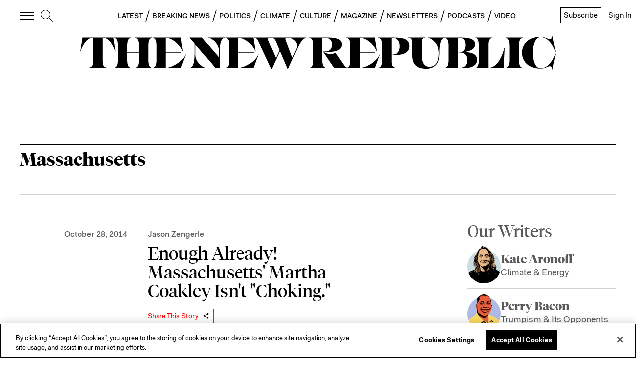

--- FILE ---
content_type: text/html; charset=utf-8
request_url: https://newrepublic.com/tags/massachusetts?page=3
body_size: 53325
content:
<!doctype html><html lang="en-us"><head><meta charSet="utf-8"/><div><title data-react-helmet="true">Massachusetts</title></div><div>
<!-- Favicons -->
  <link rel="apple-touch-icon" sizes="57x57" href="//assets.newrepublic.com/assets/favicons/apple-touch-icon-57x57.png">
  <link rel="apple-touch-icon" sizes="60x60" href="//assets.newrepublic.com/assets/favicons/apple-touch-icon-60x60.png">
  <link rel="apple-touch-icon" sizes="72x72" href="//assets.newrepublic.com/assets/favicons/apple-touch-icon-72x72.png">
  <link rel="apple-touch-icon" sizes="76x76" href="//assets.newrepublic.com/assets/favicons/apple-touch-icon-76x76.png">
  <link rel="apple-touch-icon" sizes="114x114" href="//assets.newrepublic.com/assets/favicons/apple-touch-icon-114x114.png">
  <link rel="apple-touch-icon" sizes="120x120" href="//assets.newrepublic.com/assets/favicons/apple-touch-icon-120x120.png">
  <link rel="apple-touch-icon" sizes="144x144" href="//assets.newrepublic.com/assets/favicons/apple-touch-icon-144x144.png">
  <link rel="apple-touch-icon" sizes="152x152" href="//assets.newrepublic.com/assets/favicons/apple-touch-icon-152x152.png">
  <link rel="apple-touch-icon" sizes="180x180" href="//assets.newrepublic.com/assets/favicons/apple-touch-icon-180x180.png">
  <link rel="icon" type="image/png" href="//assets.newrepublic.com/assets/favicons/favicon-32x32.png" sizes="32x32">
  <link rel="icon" type="image/png" href="//assets.newrepublic.com/assets/favicons/favicon-194x194.png" sizes="194x194">
  <link rel="icon" type="image/png" href="//assets.newrepublic.com/assets/favicons/favicon-96x96.png" sizes="96x96">
  <link rel="icon" type="image/png" href="//assets.newrepublic.com/assets/favicons/android-chrome-192x192.png" sizes="192x192">
  <link rel="icon" type="image/png" href="//assets.newrepublic.com/assets/favicons/favicon-16x16.png" sizes="16x16">
  <link rel="manifest" href="//assets.newrepublic.com/assets/favicons/manifest.json">
  <link rel="mask-icon" href="//assets.newrepublic.com/assets/favicons/safari-pinned-tab.svg" color="#000000">
  <link rel="shortcut icon" href="//assets.newrepublic.com/assets/favicons/favicon.ico">
  <meta name="msapplication-TileColor" content="#ffffff">
  <meta name="msapplication-TileImage" content="//assets.newrepublic.com/assets/favicons/mstile-144x144.png">
  <meta name="msapplication-config" content="//assets.newrepublic.com/assets/favicons/browserconfig.xml">
  <meta name="theme-color"
      content="#FFFFFF"
      media="(prefers-color-scheme: light)">
  <meta name="theme-color"
      content="#000000"
      media="(prefers-color-scheme: dark)">
<!-- /Favicons -->

<!-- OneTrust Cookies Consent Notice start -->
<script src="https://cdn.cookielaw.org/scripttemplates/otSDKStub.js"  type="text/javascript" charset="UTF-8"
data-domain-script="831d1c84-5f38-447b-bfae-50d0c3e3709d"></script>
<script type="text/javascript">
function OptanonWrapper() { }
</script>
<!-- OneTrust Cookies Consent Notice end -->

<!-- Blink script -->
  <script id="blink-widget-main" src="//blink.net/1.0/blink-sdk.js?clientId=newrepublic.com"></script>
  <script type="text/plain" class="optanon-category-C0001">
    if (blinkSDK) {
        blinkSDK.setEnableAnalyticsStorage(true);
    } else {
        window.addEventListener("blinkPaywallLoaded", function() {
            blinkSDK.setEnableAnalyticsStorage(true);
        });
    }
  </script>
<!-- End Blink script -->

<script>
  // Read more here:
  // https://my.onetrust.com/s/article/UUID-d81787f6-685c-2262-36c3-5f1f3369e2a7?language=en_US
  //

  // Define dataLayer and the gtag function.
  window.dataLayer = window.dataLayer || [];
  function gtag(){dataLayer.push(arguments);}

  // Default consent configuration for EU and US-CA users
  gtag('consent', 'default', {
    ad_storage: "denied",
    ad_user_data: "denied",
    analytics_storage: "denied",
    ad_personalization: "denied",
    functionality_storage: "granted",
  });

  // Consent configuration for US users (excluding CA)
  gtag('consent', 'default', {
    ad_storage: "granted",
    ad_user_data: "granted",
    analytics_storage: "granted",
    ad_personalization: "granted",
    functionality_storage: "granted",
    'region': ['US']
  });

</script>
<!-- Google Tag Manager -->
<script>(function (w, d, s, l, i) { w[l] = w[l] || []; w[l].push({ 'gtm.start': new Date().getTime(), event: 'gtm.js' });
var f = d.getElementsByTagName(s)[0], j = d.createElement(s), dl = l != 'dataLayer' ? '&l=' + l : ''; j.setAttributeNode(d.createAttribute('data-ot-ignore')); j.setAttribute('class','optanon-category-C0001');
j.async = true;j.src = 'https://www.googletagmanager.com/gtm.js?id=' + i + dl;
f.parentNode.insertBefore(j, f); })(window, document, 'script', 'dataLayer', 'GTM-NMWSH2N');
</script>
<!-- End Google Tag Manager -->
<script type="text/javascript">var _sf_startpt=(new Date()).getTime()</script>
<!-- Twitter widget -->
<script async src="https://platform.twitter.com/widgets.js" charset="utf-8"></script>
<!-- End Twitter widget -->

<script data-cfasync="false" type="text/javascript">
  (()=>{"use strict";var t={455:(t,e,n)=>{n.d(e,{Z:()=>c});var r=n(81),o=n.n(r),i=n(645),a=n.n(i)()(o());a.push([t.id,'div.vjul89{position:fixed;top:0;left:0;width:100%;height:100%;background:rgba(0,0,0,.4);z-index:999999}div.vjul89 *{box-sizing:border-box}div.vjul89 div._12nslk{position:fixed;top:50%;left:50%;transform:translate(-50%, -50%);display:flex;flex-direction:column;justify-content:flex-start;min-height:25vh;width:50%;background-color:#fff;border:none;border-radius:1em;box-shadow:0 0 10px rgba(0,0,0,.3);text-align:center;font-size:13px;font-family:Arial,Helvetica,sans-serif;font-weight:bold;line-height:2;color:#000}div.vjul89 div._12nslk *:before,div.vjul89 div._12nslk *:after{content:"";display:none}@media screen and (max-width: 479px){div.vjul89 div._12nslk{font-size:13px;width:90%}}@media screen and (min-width: 480px){div.vjul89 div._12nslk{font-size:14px;width:80%}}@media screen and (min-width: 608px){div.vjul89 div._12nslk{font-size:14px;width:70%}}@media screen and (min-width: 960px){div.vjul89 div._12nslk{font-size:16px;width:70%}}@media screen and (min-width: 1200px){div.vjul89 div._12nslk{font-size:16px;width:840px}}div.vjul89 div._12nslk header{width:100%;background-color:rgba(0,0,0,0);border:0;color:inherit;display:block;font-size:1em;font-family:inherit;letter-spacing:normal;margin:0;opacity:1;outline:none;padding:1em 2em;position:static;text-align:center}div.vjul89 div._12nslk header img{display:inline;margin:0 0 16px 0;padding:0;max-width:240px;max-height:60px}div.vjul89 div._12nslk header h2{display:block;line-height:1.3;padding:0;font-family:inherit;font-weight:normal;font-style:normal;text-decoration:initial;text-align:center;font-size:1.75em;margin:0;color:inherit}div.vjul89 div._12nslk header h2:not(img+*){margin-top:30px}div.vjul89 div._12nslk header span._1j92dmv{position:absolute;top:0;right:15px;font-size:2em;font-weight:normal;cursor:pointer;color:inherit}div.vjul89 div._12nslk header span._1j92dmv:hover{filter:brightness(115%)}div.vjul89 div._12nslk section{width:100%;margin:0;padding:1em 2em;text-align:center;font-family:inherit;color:inherit;background:rgba(0,0,0,0)}div.vjul89 div._12nslk section p{display:block;margin:0 0 1em 0;line-height:1.5;text-align:center;font-size:1em;font-family:inherit;color:inherit;overflow-wrap:break-word;font-weight:normal;font-style:normal;text-decoration:initial}div.vjul89 div._12nslk section p:last-of-type{margin:0 0 1.5em 0}div.vjul89 div._12nslk section._1dbtlod{display:block}div.vjul89 div._12nslk section._1dbtlod._1aoxcqu{display:none}div.vjul89 div._12nslk section._1dbtlod a._1sqext2._1jiu99w{color:var(--_1jiu99w)}div.vjul89 div._12nslk section._1dbtlod a._1sqext2.lqlwtr{text-decoration:var(--lqlwtr)}div.vjul89 div._12nslk section._1dbtlod a._1sqext2.wa438v:visited{color:var(--wa438v)}div.vjul89 div._12nslk section._1dbtlod div._1aki86k{display:block;margin:.75em;padding:0}div.vjul89 div._12nslk section._1dbtlod div._1aki86k p.yuofri{max-width:80%;margin:0 auto;padding:0;font-size:.85em;color:inherit;font-style:normal;font-weight:normal;cursor:pointer}div.vjul89 div._12nslk section.wybx21{display:block}div.vjul89 div._12nslk section.wybx21._1aoxcqu{display:none}div.vjul89 div._12nslk section.wybx21 h4._19qz5gz{color:inherit;text-align:initial;font-weight:normal;font-family:inherit;font-size:1.125em;margin:0 0 .5em .5em}div.vjul89 div._12nslk section.wybx21 div.d1fv9q{display:flex;margin:1.5em 0}div.vjul89 div._12nslk section.wybx21 div.d1fv9q ul.d4g70m{max-height:300px;flex:2;list-style:none;overflow-y:auto;margin:0 1em 0 0;padding-inline-start:0}@media screen and (min-width: 608px){div.vjul89 div._12nslk section.wybx21 div.d1fv9q ul.d4g70m{flex:1;margin:0 2em 0 0}}div.vjul89 div._12nslk section.wybx21 div.d1fv9q ul.d4g70m li{padding:.75em;cursor:pointer;background:rgba(0,0,0,.05);font-weight:bold}div.vjul89 div._12nslk section.wybx21 div.d1fv9q ul.d4g70m li:hover{background:rgba(0,0,0,.075)}div.vjul89 div._12nslk section.wybx21 div.d1fv9q ul.d4g70m li._3e6yaf{color:var(--_1rbefr0);background:var(--_19gqudc)}div.vjul89 div._12nslk section.wybx21 div.d1fv9q div._15fsyju{max-height:300px;overflow-y:auto;flex:3;display:flex;flex-direction:column;justify-content:space-between;text-align:initial}div.vjul89 div._12nslk section.wybx21 div.d1fv9q div._15fsyju ol._18x2pnc{display:none;list-style-type:decimal;text-align:initial;padding:0;margin:0 2em;font-weight:normal}div.vjul89 div._12nslk section.wybx21 div.d1fv9q div._15fsyju ol._18x2pnc._3e6yaf{display:block}div.vjul89 div._12nslk section.wybx21 div.d1fv9q div._15fsyju p{margin:1em 0 0;text-align:inherit;font-style:italic}div.vjul89 div._12nslk section.wybx21 button.lppg7q{font-size:1em;text-transform:initial}div.vjul89 div._12nslk button._19r2sxa{width:auto;height:auto;max-width:90%;cursor:pointer;display:inline-block;letter-spacing:normal;margin:.75em;opacity:1;outline:none;overflow-wrap:break-word;font-family:inherit;font-weight:normal;font-style:normal;text-decoration:initial;text-transform:uppercase;text-align:center;color:#fff;font-size:1.15em;padding:.75em 2em;padding-inline:2em;padding-block:.75em;line-height:normal;background:#40c28a;border:none;border-radius:.25em;box-shadow:none}div.vjul89 div._12nslk button._19r2sxa:hover{filter:brightness(115%);box-shadow:none}div.vjul89 div._12nslk a._1133rtj{height:50px;width:50px;position:absolute;bottom:5px;right:5px}div.vjul89 div._12nslk a._1133rtj img{position:initial;height:100%;width:100%;filter:drop-shadow(1px 1px 1px var(--_1u0adfa))}',""]);const c=a},645:t=>{t.exports=function(t){var e=[];return e.toString=function(){return this.map((function(e){var n="",r=void 0!==e[5];return e[4]&&(n+="@supports (".concat(e[4],") {")),e[2]&&(n+="@media ".concat(e[2]," {")),r&&(n+="@layer".concat(e[5].length>0?" ".concat(e[5]):""," {")),n+=t(e),r&&(n+="}"),e[2]&&(n+="}"),e[4]&&(n+="}"),n})).join("")},e.i=function(t,n,r,o,i){"string"==typeof t&&(t=[[null,t,void 0]]);var a={};if(r)for(var c=0;c<this.length;c++){var s=this[c][0];null!=s&&(a[s]=!0)}for(var l=0;l<t.length;l++){var u=[].concat(t[l]);r&&a[u[0]]||(void 0!==i&&(void 0===u[5]||(u[1]="@layer".concat(u[5].length>0?" ".concat(u[5]):""," {").concat(u[1],"}")),u[5]=i),n&&(u[2]?(u[1]="@media ".concat(u[2]," {").concat(u[1],"}"),u[2]=n):u[2]=n),o&&(u[4]?(u[1]="@supports (".concat(u[4],") {").concat(u[1],"}"),u[4]=o):u[4]="".concat(o)),e.push(u))}},e}},81:t=>{t.exports=function(t){return t[1]}},379:t=>{var e=[];function n(t){for(var n=-1,r=0;r<e.length;r++)if(e[r].identifier===t){n=r;break}return n}function r(t,r){for(var i={},a=[],c=0;c<t.length;c++){var s=t[c],l=r.base?s[0]+r.base:s[0],u=i[l]||0,d="".concat(l," ").concat(u);i[l]=u+1;var f=n(d),v={css:s[1],media:s[2],sourceMap:s[3],supports:s[4],layer:s[5]};if(-1!==f)e[f].references++,e[f].updater(v);else{var h=o(v,r);r.byIndex=c,e.splice(c,0,{identifier:d,updater:h,references:1})}a.push(d)}return a}function o(t,e){var n=e.domAPI(e);n.update(t);return function(e){if(e){if(e.css===t.css&&e.media===t.media&&e.sourceMap===t.sourceMap&&e.supports===t.supports&&e.layer===t.layer)return;n.update(t=e)}else n.remove()}}t.exports=function(t,o){var i=r(t=t||[],o=o||{});return function(t){t=t||[];for(var a=0;a<i.length;a++){var c=n(i[a]);e[c].references--}for(var s=r(t,o),l=0;l<i.length;l++){var u=n(i[l]);0===e[u].references&&(e[u].updater(),e.splice(u,1))}i=s}}},569:t=>{var e={};t.exports=function(t,n){var r=function(t){if(void 0===e[t]){var n=document.querySelector(t);if(window.HTMLIFrameElement&&n instanceof window.HTMLIFrameElement)try{n=n.contentDocument.head}catch(t){n=null}e[t]=n}return e[t]}(t);if(!r)throw new Error("Couldn't find a style target. This probably means that the value for the 'insert' parameter is invalid.");r.appendChild(n)}},216:t=>{t.exports=function(t){var e=document.createElement("style");return t.setAttributes(e,t.attributes),t.insert(e,t.options),e}},565:(t,e,n)=>{t.exports=function(t){var e=n.nc;e&&t.setAttribute("nonce",e)}},795:t=>{t.exports=function(t){if("undefined"==typeof document)return{update:function(){},remove:function(){}};var e=t.insertStyleElement(t);return{update:function(n){!function(t,e,n){var r="";n.supports&&(r+="@supports (".concat(n.supports,") {")),n.media&&(r+="@media ".concat(n.media," {"));var o=void 0!==n.layer;o&&(r+="@layer".concat(n.layer.length>0?" ".concat(n.layer):""," {")),r+=n.css,o&&(r+="}"),n.media&&(r+="}"),n.supports&&(r+="}");var i=n.sourceMap;i&&"undefined"!=typeof btoa&&(r+=`
/*# sourceMappingURL=data:application/json;base64,`.concat(btoa(unescape(encodeURIComponent(JSON.stringify(i))))," */")),e.styleTagTransform(r,t,e.options)}(e,t,n)},remove:function(){!function(t){if(null===t.parentNode)return!1;t.parentNode.removeChild(t)}(e)}}}},589:t=>{t.exports=function(t,e){if(e.styleSheet)e.styleSheet.cssText=t;else{for(;e.firstChild;)e.removeChild(e.firstChild);e.appendChild(document.createTextNode(t))}}}},e={};function n(r){var o=e[r];if(void 0!==o)return o.exports;var i=e[r]={id:r,exports:{}};return t[r](i,i.exports,n),i.exports}n.n=t=>{var e=t&&t.__esModule?()=>t.default:()=>t;return n.d(e,{a:e}),e},n.d=(t,e)=>{for(var r in e)n.o(e,r)&&!n.o(t,r)&&Object.defineProperty(t,r,{enumerable:!0,get:e[r]})},n.o=(t,e)=>Object.prototype.hasOwnProperty.call(t,e),n.nc=void 0,(()=>{const t={randomUUID:"undefined"!=typeof crypto&&crypto.randomUUID&&crypto.randomUUID.bind(crypto)};let e;const r=new Uint8Array(16);function o(){if(!e&&(e="undefined"!=typeof crypto&&crypto.getRandomValues&&crypto.getRandomValues.bind(crypto),!e))throw new Error("crypto.getRandomValues() not supported. See https://github.com/uuidjs/uuid#getrandomvalues-not-supported");return e(r)}const i=[];for(let t=0;t<256;++t)i.push((t+256).toString(16).slice(1));function a(t,e=0){return(i[t[e+0]]+i[t[e+1]]+i[t[e+2]]+i[t[e+3]]+"-"+i[t[e+4]]+i[t[e+5]]+"-"+i[t[e+6]]+i[t[e+7]]+"-"+i[t[e+8]]+i[t[e+9]]+"-"+i[t[e+10]]+i[t[e+11]]+i[t[e+12]]+i[t[e+13]]+i[t[e+14]]+i[t[e+15]]).toLowerCase()}const c=function(e,n,r){if(t.randomUUID&&!n&&!e)return t.randomUUID();const i=(e=e||{}).random||(e.rng||o)();if(i[6]=15&i[6]|64,i[8]=63&i[8]|128,n){r=r||0;for(let t=0;t<16;++t)n[r+t]=i[t];return n}return a(i)};var s=n(379),l=n.n(s),u=n(795),d=n.n(u),f=n(569),v=n.n(f),h=n(565),p=n.n(h),m=n(216),y=n.n(m),g=n(589),b=n.n(g),w=n(455),x={};x.styleTagTransform=b(),x.setAttributes=p(),x.insert=v().bind(null,"head"),x.domAPI=d(),x.insertStyleElement=y();l()(w.Z,x);w.Z&&w.Z.locals&&w.Z.locals;function k(t){return k="function"==typeof Symbol&&"symbol"==typeof Symbol.iterator?function(t){return typeof t}:function(t){return t&&"function"==typeof Symbol&&t.constructor===Symbol&&t!==Symbol.prototype?"symbol":typeof t},k(t)}function L(){L=function(){return e};var t,e={},n=Object.prototype,r=n.hasOwnProperty,o=Object.defineProperty||function(t,e,n){t[e]=n.value},i="function"==typeof Symbol?Symbol:{},a=i.iterator||"@@iterator",c=i.asyncIterator||"@@asyncIterator",s=i.toStringTag||"@@toStringTag";function l(t,e,n){return Object.defineProperty(t,e,{value:n,enumerable:!0,configurable:!0,writable:!0}),t[e]}try{l({},"")}catch(t){l=function(t,e,n){return t[e]=n}}function u(t,e,n,r){var i=e&&e.prototype instanceof y?e:y,a=Object.create(i.prototype),c=new T(r||[]);return o(a,"_invoke",{value:A(t,n,c)}),a}function d(t,e,n){try{return{type:"normal",arg:t.call(e,n)}}catch(t){return{type:"throw",arg:t}}}e.wrap=u;var f="suspendedStart",v="suspendedYield",h="executing",p="completed",m={};function y(){}function g(){}function b(){}var w={};l(w,a,(function(){return this}));var x=Object.getPrototypeOf,E=x&&x(x(O([])));E&&E!==n&&r.call(E,a)&&(w=E);var j=b.prototype=y.prototype=Object.create(w);function C(t){["next","throw","return"].forEach((function(e){l(t,e,(function(t){return this._invoke(e,t)}))}))}function S(t,e){function n(o,i,a,c){var s=d(t[o],t,i);if("throw"!==s.type){var l=s.arg,u=l.value;return u&&"object"==k(u)&&r.call(u,"__await")?e.resolve(u.__await).then((function(t){n("next",t,a,c)}),(function(t){n("throw",t,a,c)})):e.resolve(u).then((function(t){l.value=t,a(l)}),(function(t){return n("throw",t,a,c)}))}c(s.arg)}var i;o(this,"_invoke",{value:function(t,r){function o(){return new e((function(e,o){n(t,r,e,o)}))}return i=i?i.then(o,o):o()}})}function A(e,n,r){var o=f;return function(i,a){if(o===h)throw new Error("Generator is already running");if(o===p){if("throw"===i)throw a;return{value:t,done:!0}}for(r.method=i,r.arg=a;;){var c=r.delegate;if(c){var s=I(c,r);if(s){if(s===m)continue;return s}}if("next"===r.method)r.sent=r._sent=r.arg;else if("throw"===r.method){if(o===f)throw o=p,r.arg;r.dispatchException(r.arg)}else"return"===r.method&&r.abrupt("return",r.arg);o=h;var l=d(e,n,r);if("normal"===l.type){if(o=r.done?p:v,l.arg===m)continue;return{value:l.arg,done:r.done}}"throw"===l.type&&(o=p,r.method="throw",r.arg=l.arg)}}}function I(e,n){var r=n.method,o=e.iterator[r];if(o===t)return n.delegate=null,"throw"===r&&e.iterator.return&&(n.method="return",n.arg=t,I(e,n),"throw"===n.method)||"return"!==r&&(n.method="throw",n.arg=new TypeError("The iterator does not provide a '"+r+"' method")),m;var i=d(o,e.iterator,n.arg);if("throw"===i.type)return n.method="throw",n.arg=i.arg,n.delegate=null,m;var a=i.arg;return a?a.done?(n[e.resultName]=a.value,n.next=e.nextLoc,"return"!==n.method&&(n.method="next",n.arg=t),n.delegate=null,m):a:(n.method="throw",n.arg=new TypeError("iterator result is not an object"),n.delegate=null,m)}function P(t){var e={tryLoc:t[0]};1 in t&&(e.catchLoc=t[1]),2 in t&&(e.finallyLoc=t[2],e.afterLoc=t[3]),this.tryEntries.push(e)}function Y(t){var e=t.completion||{};e.type="normal",delete e.arg,t.completion=e}function T(t){this.tryEntries=[{tryLoc:"root"}],t.forEach(P,this),this.reset(!0)}function O(e){if(e||""===e){var n=e[a];if(n)return n.call(e);if("function"==typeof e.next)return e;if(!isNaN(e.length)){var o=-1,i=function n(){for(;++o<e.length;)if(r.call(e,o))return n.value=e[o],n.done=!1,n;return n.value=t,n.done=!0,n};return i.next=i}}throw new TypeError(k(e)+" is not iterable")}return g.prototype=b,o(j,"constructor",{value:b,configurable:!0}),o(b,"constructor",{value:g,configurable:!0}),g.displayName=l(b,s,"GeneratorFunction"),e.isGeneratorFunction=function(t){var e="function"==typeof t&&t.constructor;return!!e&&(e===g||"GeneratorFunction"===(e.displayName||e.name))},e.mark=function(t){return Object.setPrototypeOf?Object.setPrototypeOf(t,b):(t.__proto__=b,l(t,s,"GeneratorFunction")),t.prototype=Object.create(j),t},e.awrap=function(t){return{__await:t}},C(S.prototype),l(S.prototype,c,(function(){return this})),e.AsyncIterator=S,e.async=function(t,n,r,o,i){void 0===i&&(i=Promise);var a=new S(u(t,n,r,o),i);return e.isGeneratorFunction(n)?a:a.next().then((function(t){return t.done?t.value:a.next()}))},C(j),l(j,s,"Generator"),l(j,a,(function(){return this})),l(j,"toString",(function(){return"[object Generator]"})),e.keys=function(t){var e=Object(t),n=[];for(var r in e)n.push(r);return n.reverse(),function t(){for(;n.length;){var r=n.pop();if(r in e)return t.value=r,t.done=!1,t}return t.done=!0,t}},e.values=O,T.prototype={constructor:T,reset:function(e){if(this.prev=0,this.next=0,this.sent=this._sent=t,this.done=!1,this.delegate=null,this.method="next",this.arg=t,this.tryEntries.forEach(Y),!e)for(var n in this)"t"===n.charAt(0)&&r.call(this,n)&&!isNaN(+n.slice(1))&&(this[n]=t)},stop:function(){this.done=!0;var t=this.tryEntries[0].completion;if("throw"===t.type)throw t.arg;return this.rval},dispatchException:function(e){if(this.done)throw e;var n=this;function o(r,o){return c.type="throw",c.arg=e,n.next=r,o&&(n.method="next",n.arg=t),!!o}for(var i=this.tryEntries.length-1;i>=0;--i){var a=this.tryEntries[i],c=a.completion;if("root"===a.tryLoc)return o("end");if(a.tryLoc<=this.prev){var s=r.call(a,"catchLoc"),l=r.call(a,"finallyLoc");if(s&&l){if(this.prev<a.catchLoc)return o(a.catchLoc,!0);if(this.prev<a.finallyLoc)return o(a.finallyLoc)}else if(s){if(this.prev<a.catchLoc)return o(a.catchLoc,!0)}else{if(!l)throw new Error("try statement without catch or finally");if(this.prev<a.finallyLoc)return o(a.finallyLoc)}}}},abrupt:function(t,e){for(var n=this.tryEntries.length-1;n>=0;--n){var o=this.tryEntries[n];if(o.tryLoc<=this.prev&&r.call(o,"finallyLoc")&&this.prev<o.finallyLoc){var i=o;break}}i&&("break"===t||"continue"===t)&&i.tryLoc<=e&&e<=i.finallyLoc&&(i=null);var a=i?i.completion:{};return a.type=t,a.arg=e,i?(this.method="next",this.next=i.finallyLoc,m):this.complete(a)},complete:function(t,e){if("throw"===t.type)throw t.arg;return"break"===t.type||"continue"===t.type?this.next=t.arg:"return"===t.type?(this.rval=this.arg=t.arg,this.method="return",this.next="end"):"normal"===t.type&&e&&(this.next=e),m},finish:function(t){for(var e=this.tryEntries.length-1;e>=0;--e){var n=this.tryEntries[e];if(n.finallyLoc===t)return this.complete(n.completion,n.afterLoc),Y(n),m}},catch:function(t){for(var e=this.tryEntries.length-1;e>=0;--e){var n=this.tryEntries[e];if(n.tryLoc===t){var r=n.completion;if("throw"===r.type){var o=r.arg;Y(n)}return o}}throw new Error("illegal catch attempt")},delegateYield:function(e,n,r){return this.delegate={iterator:O(e),resultName:n,nextLoc:r},"next"===this.method&&(this.arg=t),m}},e}function E(t,e,n,r,o,i,a){try{var c=t[i](a),s=c.value}catch(t){return void n(t)}c.done?e(s):Promise.resolve(s).then(r,o)}var j="ZnMtYWRiLWVycg",C=function(){var t,e=(t=L().mark((function t(){var e,n,r,o,i;return L().wrap((function(t){for(;;)switch(t.prev=t.next){case 0:if(document.body){t.next=3;break}return t.next=3,new Promise((function(t){return document.addEventListener("DOMContentLoaded",t)}));case 3:for(e=["YWQ=","YmFubmVyLWFk","YmFubmVyX2Fk","YmFubmVyLWFkLWNvbnRhaW5lcg==","YWQtc2lkZXJhaWw=","c3RpY2t5YWRz","aW1wcnRudC1jbnQ="],(n=document.createElement("div")).textContent=Math.random().toString(),n.setAttribute(atob("ZGF0YS1mcmVlc3Rhci1hZA=="),"123"),r=0;r<e.length;r++)n.classList.add(atob(e[r]));if(n.style.display="block",document.body.appendChild(n),o=window.getComputedStyle(n),i=null==o?void 0:o.display,n.remove(),"none"!==i){t.next=15;break}throw new Error(j);case 15:case"end":return t.stop()}}),t)})),function(){var e=this,n=arguments;return new Promise((function(r,o){var i=t.apply(e,n);function a(t){E(i,r,o,a,c,"next",t)}function c(t){E(i,r,o,a,c,"throw",t)}a(void 0)}))});return function(){return e.apply(this,arguments)}}(),S=function(t){return new Promise((function(e,n){var r=document.createElement("script");try{r.src=t,r.addEventListener("load",(function(){e()})),r.addEventListener("error",(function(){n(j)})),document.head.appendChild(r)}catch(t){n(t)}finally{r.remove()}}))};function A(t){return A="function"==typeof Symbol&&"symbol"==typeof Symbol.iterator?function(t){return typeof t}:function(t){return t&&"function"==typeof Symbol&&t.constructor===Symbol&&t!==Symbol.prototype?"symbol":typeof t},A(t)}function I(){I=function(){return e};var t,e={},n=Object.prototype,r=n.hasOwnProperty,o=Object.defineProperty||function(t,e,n){t[e]=n.value},i="function"==typeof Symbol?Symbol:{},a=i.iterator||"@@iterator",c=i.asyncIterator||"@@asyncIterator",s=i.toStringTag||"@@toStringTag";function l(t,e,n){return Object.defineProperty(t,e,{value:n,enumerable:!0,configurable:!0,writable:!0}),t[e]}try{l({},"")}catch(t){l=function(t,e,n){return t[e]=n}}function u(t,e,n,r){var i=e&&e.prototype instanceof y?e:y,a=Object.create(i.prototype),c=new T(r||[]);return o(a,"_invoke",{value:C(t,n,c)}),a}function d(t,e,n){try{return{type:"normal",arg:t.call(e,n)}}catch(t){return{type:"throw",arg:t}}}e.wrap=u;var f="suspendedStart",v="suspendedYield",h="executing",p="completed",m={};function y(){}function g(){}function b(){}var w={};l(w,a,(function(){return this}));var x=Object.getPrototypeOf,k=x&&x(x(O([])));k&&k!==n&&r.call(k,a)&&(w=k);var L=b.prototype=y.prototype=Object.create(w);function E(t){["next","throw","return"].forEach((function(e){l(t,e,(function(t){return this._invoke(e,t)}))}))}function j(t,e){function n(o,i,a,c){var s=d(t[o],t,i);if("throw"!==s.type){var l=s.arg,u=l.value;return u&&"object"==A(u)&&r.call(u,"__await")?e.resolve(u.__await).then((function(t){n("next",t,a,c)}),(function(t){n("throw",t,a,c)})):e.resolve(u).then((function(t){l.value=t,a(l)}),(function(t){return n("throw",t,a,c)}))}c(s.arg)}var i;o(this,"_invoke",{value:function(t,r){function o(){return new e((function(e,o){n(t,r,e,o)}))}return i=i?i.then(o,o):o()}})}function C(e,n,r){var o=f;return function(i,a){if(o===h)throw new Error("Generator is already running");if(o===p){if("throw"===i)throw a;return{value:t,done:!0}}for(r.method=i,r.arg=a;;){var c=r.delegate;if(c){var s=S(c,r);if(s){if(s===m)continue;return s}}if("next"===r.method)r.sent=r._sent=r.arg;else if("throw"===r.method){if(o===f)throw o=p,r.arg;r.dispatchException(r.arg)}else"return"===r.method&&r.abrupt("return",r.arg);o=h;var l=d(e,n,r);if("normal"===l.type){if(o=r.done?p:v,l.arg===m)continue;return{value:l.arg,done:r.done}}"throw"===l.type&&(o=p,r.method="throw",r.arg=l.arg)}}}function S(e,n){var r=n.method,o=e.iterator[r];if(o===t)return n.delegate=null,"throw"===r&&e.iterator.return&&(n.method="return",n.arg=t,S(e,n),"throw"===n.method)||"return"!==r&&(n.method="throw",n.arg=new TypeError("The iterator does not provide a '"+r+"' method")),m;var i=d(o,e.iterator,n.arg);if("throw"===i.type)return n.method="throw",n.arg=i.arg,n.delegate=null,m;var a=i.arg;return a?a.done?(n[e.resultName]=a.value,n.next=e.nextLoc,"return"!==n.method&&(n.method="next",n.arg=t),n.delegate=null,m):a:(n.method="throw",n.arg=new TypeError("iterator result is not an object"),n.delegate=null,m)}function P(t){var e={tryLoc:t[0]};1 in t&&(e.catchLoc=t[1]),2 in t&&(e.finallyLoc=t[2],e.afterLoc=t[3]),this.tryEntries.push(e)}function Y(t){var e=t.completion||{};e.type="normal",delete e.arg,t.completion=e}function T(t){this.tryEntries=[{tryLoc:"root"}],t.forEach(P,this),this.reset(!0)}function O(e){if(e||""===e){var n=e[a];if(n)return n.call(e);if("function"==typeof e.next)return e;if(!isNaN(e.length)){var o=-1,i=function n(){for(;++o<e.length;)if(r.call(e,o))return n.value=e[o],n.done=!1,n;return n.value=t,n.done=!0,n};return i.next=i}}throw new TypeError(A(e)+" is not iterable")}return g.prototype=b,o(L,"constructor",{value:b,configurable:!0}),o(b,"constructor",{value:g,configurable:!0}),g.displayName=l(b,s,"GeneratorFunction"),e.isGeneratorFunction=function(t){var e="function"==typeof t&&t.constructor;return!!e&&(e===g||"GeneratorFunction"===(e.displayName||e.name))},e.mark=function(t){return Object.setPrototypeOf?Object.setPrototypeOf(t,b):(t.__proto__=b,l(t,s,"GeneratorFunction")),t.prototype=Object.create(L),t},e.awrap=function(t){return{__await:t}},E(j.prototype),l(j.prototype,c,(function(){return this})),e.AsyncIterator=j,e.async=function(t,n,r,o,i){void 0===i&&(i=Promise);var a=new j(u(t,n,r,o),i);return e.isGeneratorFunction(n)?a:a.next().then((function(t){return t.done?t.value:a.next()}))},E(L),l(L,s,"Generator"),l(L,a,(function(){return this})),l(L,"toString",(function(){return"[object Generator]"})),e.keys=function(t){var e=Object(t),n=[];for(var r in e)n.push(r);return n.reverse(),function t(){for(;n.length;){var r=n.pop();if(r in e)return t.value=r,t.done=!1,t}return t.done=!0,t}},e.values=O,T.prototype={constructor:T,reset:function(e){if(this.prev=0,this.next=0,this.sent=this._sent=t,this.done=!1,this.delegate=null,this.method="next",this.arg=t,this.tryEntries.forEach(Y),!e)for(var n in this)"t"===n.charAt(0)&&r.call(this,n)&&!isNaN(+n.slice(1))&&(this[n]=t)},stop:function(){this.done=!0;var t=this.tryEntries[0].completion;if("throw"===t.type)throw t.arg;return this.rval},dispatchException:function(e){if(this.done)throw e;var n=this;function o(r,o){return c.type="throw",c.arg=e,n.next=r,o&&(n.method="next",n.arg=t),!!o}for(var i=this.tryEntries.length-1;i>=0;--i){var a=this.tryEntries[i],c=a.completion;if("root"===a.tryLoc)return o("end");if(a.tryLoc<=this.prev){var s=r.call(a,"catchLoc"),l=r.call(a,"finallyLoc");if(s&&l){if(this.prev<a.catchLoc)return o(a.catchLoc,!0);if(this.prev<a.finallyLoc)return o(a.finallyLoc)}else if(s){if(this.prev<a.catchLoc)return o(a.catchLoc,!0)}else{if(!l)throw new Error("try statement without catch or finally");if(this.prev<a.finallyLoc)return o(a.finallyLoc)}}}},abrupt:function(t,e){for(var n=this.tryEntries.length-1;n>=0;--n){var o=this.tryEntries[n];if(o.tryLoc<=this.prev&&r.call(o,"finallyLoc")&&this.prev<o.finallyLoc){var i=o;break}}i&&("break"===t||"continue"===t)&&i.tryLoc<=e&&e<=i.finallyLoc&&(i=null);var a=i?i.completion:{};return a.type=t,a.arg=e,i?(this.method="next",this.next=i.finallyLoc,m):this.complete(a)},complete:function(t,e){if("throw"===t.type)throw t.arg;return"break"===t.type||"continue"===t.type?this.next=t.arg:"return"===t.type?(this.rval=this.arg=t.arg,this.method="return",this.next="end"):"normal"===t.type&&e&&(this.next=e),m},finish:function(t){for(var e=this.tryEntries.length-1;e>=0;--e){var n=this.tryEntries[e];if(n.finallyLoc===t)return this.complete(n.completion,n.afterLoc),Y(n),m}},catch:function(t){for(var e=this.tryEntries.length-1;e>=0;--e){var n=this.tryEntries[e];if(n.tryLoc===t){var r=n.completion;if("throw"===r.type){var o=r.arg;Y(n)}return o}}throw new Error("illegal catch attempt")},delegateYield:function(e,n,r){return this.delegate={iterator:O(e),resultName:n,nextLoc:r},"next"===this.method&&(this.arg=t),m}},e}function P(t,e,n,r,o,i,a){try{var c=t[i](a),s=c.value}catch(t){return void n(t)}c.done?e(s):Promise.resolve(s).then(r,o)}function Y(t){return function(){var e=this,n=arguments;return new Promise((function(r,o){var i=t.apply(e,n);function a(t){P(i,r,o,a,c,"next",t)}function c(t){P(i,r,o,a,c,"throw",t)}a(void 0)}))}}function T(t,e){for(var n=0;n<e.length;n++){var r=e[n];r.enumerable=r.enumerable||!1,r.configurable=!0,"value"in r&&(r.writable=!0),Object.defineProperty(t,(o=r.key,i=void 0,i=function(t,e){if("object"!==A(t)||null===t)return t;var n=t[Symbol.toPrimitive];if(void 0!==n){var r=n.call(t,e||"default");if("object"!==A(r))return r;throw new TypeError("@@toPrimitive must return a primitive value.")}return("string"===e?String:Number)(t)}(o,"string"),"symbol"===A(i)?i:String(i)),r)}var o,i}var O=function(){function t(e){!function(t,e){if(!(t instanceof e))throw new TypeError("Cannot call a class as a function")}(this,t),this.config=null,this.langCode=null,this.languages=this.getUserPreferredLanguages(e)}var e,n,r,o,i,a;return e=t,n=[{key:"init",value:(a=Y(I().mark((function t(){return I().wrap((function(t){for(;;)switch(t.prev=t.next){case 0:return t.next=2,this.fetchConfig();case 2:this.config=t.sent,null!==this.config&&(this.langCode=this.getFirstSupportedLanguage(this.languages),this.observe());case 4:case"end":return t.stop()}}),t,this)}))),function(){return a.apply(this,arguments)})},{key:"fetchConfig",value:(i=Y(I().mark((function t(){var e,n,r,o,i,a;return I().wrap((function(t){for(;;)switch(t.prev=t.next){case 0:return n=(e=["Y29uZmlnLmNvbmZpZy1mYWN0b3J5LmNvbQ==","Y29uZmlnLmNvbnRlbnQtc2V0dGluZ3MuY29t","Y29uZmlnLnNpdGUtY29uZmlnLmNvbQ==","Y29uZmlnLmZyZmlndXJlcy5jb20="]).length-1,r=Number.isNaN(Number(localStorage.getItem("fs.cdi")))?0:Number(localStorage.getItem("fs.cdi")),o=Number.isNaN(Number(localStorage.getItem("fs.cfc")))?0:Number(localStorage.getItem("fs.cfc")),i=atob(e[r]),a="https://".concat(i,"/newrepublic-com.json"),t.prev=6,t.next=9,fetch(a);case 9:return t.abrupt("return",t.sent.json());case 12:return t.prev=12,t.t0=t.catch(6),++o>=3&&(o=0,r++),r>n&&(r=0),t.abrupt("return",null);case 18:return t.prev=18,localStorage.setItem("fs.cdi",r),localStorage.setItem("fs.cfc",o),t.finish(18);case 22:case"end":return t.stop()}}),t,null,[[6,12,18,22]])}))),function(){return i.apply(this,arguments)})},{key:"killScroll",value:function(t){if(t.isScrollDisabled){this.existingOverflow=document.body.style.overflow,document.body.style.overflow="hidden";var e=window.pageYOffset||document.documentElement.scrollTop,n=window.pageXOffset||document.documentElement.scrollLeft;document.body.style.top="-".concat(e,"px"),document.body.style.left="-".concat(n,"px"),window.onscroll=function(){window.scrollTo(n,e)}}}},{key:"reviveScroll",value:function(){document.body.style.overflow=this.existingOverflow||"",window.onscroll=function(){}}},{key:"getUserPreferredLanguages",value:function(t){var e=t.languages,n=t.language,r=void 0===e?[n]:e;if(r)return r.map((function(t){var e=t.trim().toLowerCase();if(!e.includes("zh"))return e.split(/-|_/)[0];var n=e.split(/-|_/)[1];return"zh"===e||["hans","cn","sg"].includes(n)?"zh":["hant","hk","mo","tw"].includes(n)?"zh-hant":void 0}))}},{key:"getFirstSupportedLanguage",value:function(t){var e=this,n=["title","paragraphOne","buttonText"],r=t.find((function(t){return n.every((function(n){return!!e.config[n][t]}))}));return void 0!==r?r:"en"}},{key:"getLocalizedTextContent",value:function(t,e){var n,r=arguments.length>2&&void 0!==arguments[2]&&arguments[2],o=t[e];if(void 0===o)throw new Error("Config text not found for text key ".concat(e));return r?null!==(n=o[this.langCode])&&void 0!==n?n:o.en:o[this.langCode]}},{key:"getPixelString",value:function(t){return"number"==typeof t?"".concat(t,"px"):null}},{key:"pickContrastingColorValue",value:function(t,e,n){var r=t.substring(1,7);return.299*parseInt(r.substring(0,2),16)+.587*parseInt(r.substring(2,4),16)+.114*parseInt(r.substring(4,6),16)>=128?e:n}},{key:"generateOverlay",value:function(t){var e=this,n=t.siteId,r=t.isCloseEnabled,o=t.dismissDuration,i=t.dismissDurationPv,a=t.logoUrl,c=t.font,s=t.paragraphTwo,l=t.paragraphThree,u=t.closeText,d=t.linkText,f=t.linkUrl,v=t.textColor,h=t.headerTextColor,p=t.buttonTextColor,m=t.headerBgColor,y=t.bgColor,g=t.buttonBgColor,b=t.borderColor,w=t.borderWidth,x=t.borderRadius,k=t.closeButtonColor,L=t.closeTextColor,E=t.linkTextColor,j=t.linkTextDecoration,C=t.linkVisitedTextColor,S=t.hasFsBranding,A=t.disableInstructions,I=document.createElement("div");I.style.setProperty("--_19gqudc",g||"#40C28A"),I.style.setProperty("--_1rbefr0",p||"#000000"),I.style.setProperty("--_1u0adfa",this.pickContrastingColorValue(y||"#FFFFFF","white","black")),E&&I.style.setProperty("--_1jiu99w",E),C&&I.style.setProperty("--wa438v",C),j&&I.style.setProperty("--lqlwtr",j),I.classList.add("vjul89"),I.id="_1nntcpy",I.dir="auto",this.oid=I.id;var P=document.createElement("div");P.classList.add("_12nslk"),y&&(P.style.backgroundColor=y),c&&(P.style.fontFamily=c),v&&(P.style.color=v);var Y=this.getPixelString(x),T=this.getPixelString(w);Y&&(P.style.borderRadius=Y),(b||T)&&(P.style.borderStyle="solid"),b&&(P.style.borderColor=b),T&&(P.style.borderWidth=T);var O=document.createElement("header");if(h&&(O.style.color=h),m){O.style.backgroundColor=m;var H=Y||"1em";O.style.borderTopLeftRadius=H,O.style.borderTopRightRadius=H}if(a){var U=document.createElement("img");U.src=a,U.alt="Logo",U.onerror=function(){this.style.display="none"},O.appendChild(U)}var R=document.createElement("h2");R.textContent=this.getLocalizedTextContent(t,"title"),O.appendChild(R);var F=document.createElement("section");F.classList.add("_1dbtlod");var B=document.createElement("p");if(B.textContent=this.getLocalizedTextContent(t,"paragraphOne"),F.appendChild(B),s&&0!==Object.keys(s).length){var _=document.createElement("p");_.textContent=this.getLocalizedTextContent(t,"paragraphTwo"),F.appendChild(_)}if(l&&0!==Object.keys(l).length){var V=document.createElement("p");V.textContent=this.getLocalizedTextContent(t,"paragraphThree"),F.appendChild(V)}var q=d&&this.getLocalizedTextContent(t,"linkText"),N=f&&this.getLocalizedTextContent(t,"linkUrl",!0);if(q&&N){var G=document.createElement("div");G.style.margin="0 0 1em";var z=document.createElement("a");z.classList.add("_1sqext2"),E&&z.classList.add("_1jiu99w"),C&&z.classList.add("wa438v"),j&&z.classList.add("lqlwtr"),z.textContent=q,z.href=N,z.target="_blank",G.appendChild(z),F.appendChild(G)}var Q=document.createElement("button");if(Q.classList.add("_19r2sxa"),Q.tabIndex=0,Q.textContent=this.getLocalizedTextContent(t,"buttonText"),g&&(Q.style.backgroundColor=g),p&&(Q.style.color=p),Q.onclick=function(){document.querySelector("section._1dbtlod").classList.add("_1aoxcqu"),document.querySelector("section.wybx21").classList.remove("_1aoxcqu")},F.appendChild(Q),r){var D=function(){I.remove(),e.reviveScroll(),o||i?(sessionStorage.removeItem("fs.adb".concat(n||"",".dis")),i?e.updateValues("p"):o&&e.updateValues("dt")):sessionStorage.setItem("fs.adb".concat(n||"",".dis"),"1")},W=document.createElement("span");if(W.classList.add("_1j92dmv"),W.innerHTML="&times;",W.tabIndex=0,k&&(W.style.color=k),W.addEventListener("click",D),O.appendChild(W),u&&0!==Object.keys(u).length){var J=document.createElement("div");J.classList.add("_1aki86k");var M=document.createElement("p");M.classList.add("yuofri"),M.textContent=this.getLocalizedTextContent(t,"closeText"),L&&(M.style.color=L),M.addEventListener("click",D),J.appendChild(M),F.appendChild(J)}}var Z=document.createElement("section");Z.classList.add("wybx21","_1aoxcqu");var X=document.createElement("h4");X.classList.add("_19qz5gz"),X.textContent=this.getLocalizedTextContent(t,"instructionsTitle");var K=document.createElement("div");K.classList.add("d1fv9q");var $=document.createElement("ul");$.classList.add("d4g70m");var tt=document.createElement("div");tt.classList.add("_15fsyju"),A.forEach((function(t,n){var r=document.createElement("li");r.onclick=function(){return function(t){for(var e=document.querySelectorAll(".d4g70m > li"),n=document.getElementsByClassName("_18x2pnc"),r=0;r<n.length;r++)e[r].classList.remove("_3e6yaf"),n[r].classList.remove("_3e6yaf");e[t].classList.add("_3e6yaf"),n[t].classList.add("_3e6yaf")}(n)},r.textContent=e.getLocalizedTextContent(t,"name",!0),$.appendChild(r);var o=document.createElement("ol");o.classList.add("_18x2pnc"),0===n&&(r.classList.add("_3e6yaf"),o.classList.add("_3e6yaf")),e.getLocalizedTextContent(t,"steps").forEach((function(t){var e=document.createElement("li");e.textContent=t,o.appendChild(e)})),tt.appendChild(o)}));var et=this.getLocalizedTextContent(t,"disclaimerText"),nt=document.createElement("p");nt.textContent=et,tt.appendChild(nt),K.appendChild($),K.appendChild(tt);var rt=document.createElement("button");if(rt.classList.add("_19r2sxa","lppg7q"),rt.textContent=this.getLocalizedTextContent(t,"backButtonText"),g&&(rt.style.backgroundColor=g),p&&(rt.style.color=p),rt.onclick=function(){document.querySelector("section.wybx21").classList.add("_1aoxcqu"),document.querySelector("section._1dbtlod").classList.remove("_1aoxcqu")},Z.appendChild(X),Z.appendChild(K),Z.appendChild(rt),P.appendChild(O),P.appendChild(F),P.appendChild(Z),S){var ot=document.createElement("a");ot.classList.add("_1133rtj"),ot.href=atob("aHR0cHM6Ly9mcmVlc3Rhci5jb20vYWQtcHJvZHVjdHMvZGVza3RvcC1tb2JpbGUvZnJlZXN0YXItcmVjb3ZlcmVk"),ot.target="_blank";var it=document.createElement("img");it.alt="Logo",it.src=this.pickContrastingColorValue(y||"#FFFFFF","[data-uri]","[data-uri]"),ot.appendChild(it),P.appendChild(ot)}return I.appendChild(P),I}},{key:"getAndSetOverlay",value:(o=Y(I().mark((function t(e){var n,r,o,i;return I().wrap((function(t){for(;;)switch(t.prev=t.next){case 0:if(this.post(!0,e),e.dismissDuration||e.dismissDurationPv||"1"!==sessionStorage.getItem("fs.adb".concat(e.siteId||"",".dis"))){t.next=3;break}return t.abrupt("return");case 3:if(n=localStorage.getItem("fs.adb"),r=n&&JSON.parse(n),!e.dismissDurationPv||!r.p||"number"!=typeof r.p){t.next=14;break}if(!(e.dismissDurationPv<=r.p+1)){t.next=10;break}this.clearValue("p"),t.next=12;break;case 10:return this.updateValues("p"),t.abrupt("return");case 12:t.next=15;break;case 14:this.clearValue("p");case 15:if(o=parseInt(r.dt,10),!e.dismissDuration||!o){t.next=25;break}if(!(Math.abs((Date.now()-o)/36e5)<e.dismissDuration)){t.next=22;break}return t.abrupt("return");case 22:this.clearValue("dt");case 23:t.next=26;break;case 25:this.clearValue("dt");case 26:if(document.body){t.next=29;break}return t.next=29,new Promise((function(t){return document.addEventListener("DOMContentLoaded",t)}));case 29:if(this.killScroll(e),null===document.querySelector("#".concat(this.oid))){t.next=32;break}return t.abrupt("return");case 32:i=this.generateOverlay(e),document.body.appendChild(i);case 34:case"end":return t.stop()}}),t,this)}))),function(t){return o.apply(this,arguments)})},{key:"getStatus",value:function(t,e){return!0===e?1:2===t||1===t?2:0}},{key:"getAndSetData",value:function(t){var e,n,r,o=localStorage.getItem("fs.adb"),i=o&&JSON.parse(o),a=Date.now();return i?(e=i.i,n=i.ot,r=this.getStatus(i.s,t)):(i={},e=c(),n=a,r=t?1:0),i.i=e,i.s=r,i.ot=n,i.lt=a,localStorage.setItem("fs.adb",JSON.stringify(i)),i}},{key:"updateValues",value:function(t){var e=localStorage.getItem("fs.adb"),n=e&&JSON.parse(e);"p"===t?(n.p=n.p?n.p+1:1,n.dt&&delete n.dt):"dt"===t&&(n.dt=Date.now(),n.p&&delete n.p),localStorage.setItem("fs.adb",JSON.stringify(n))}},{key:"clearValue",value:function(t){var e=localStorage.getItem("fs.adb"),n=e&&JSON.parse(e);n[t]&&(delete n[t],localStorage.setItem("fs.adb",JSON.stringify(n)))}},{key:"post",value:function(t,e){var n=atob("c2l0ZS1jb25maWcuY29t"),r=e.cDomain||n,o="https://".concat(r,"/v2/abr"),i=this.getAndSetData(t),a=e.accountId,c=e.siteId,s=navigator.userAgent||window.navigator.userAgent,l=document.referrer,u=window.location,d={accountId:a,siteId:c,userId:i.i,url:u.href,referalURL:l,userAgent:s,status:function(t){switch(t){case 0:return"not detected";case 1:return"detected";case 2:return"recovered";default:return}}(i.s),returning:i.ot!==i.lt,version:"1.3.4"};fetch(o,{method:"POST",headers:{"Content-Type":"application/json","X-Client-Geo-Location":"{client_region},{client_region_subdivision},{client_city}"},body:JSON.stringify(d)}).catch((function(){}))}},{key:"observe",value:function(){var t=this,e="";new MutationObserver((function(){location.pathname!==e&&(e=location.pathname,t.run())})).observe(document,{subtree:!0,childList:!0})}},{key:"run",value:function(){var t=this,e=this.config;setTimeout(Y(I().mark((function n(){return I().wrap((function(n){for(;;)switch(n.prev=n.next){case 0:return n.next=2,C().then((function(){return S(atob("aHR0cHM6Ly9hLnB1Yi5uZXR3b3JrL2NvcmUvcHJlYmlkLXVuaXZlcnNhbC1jcmVhdGl2ZS5qcw=="))})).then((function(){return S(atob("aHR0cHM6Ly93d3cuZ29vZ2xldGFnc2VydmljZXMuY29tL3RhZy9qcy9ncHQuanM="))})).then((function(){t.post(!1,e)})).catch((function(n){n!==j&&(null==n?void 0:n.message)!==j||t.getAndSetOverlay(e)}));case 2:case"end":return n.stop()}}),n)}))),500)}}],n&&T(e.prototype,n),r&&T(e,r),Object.defineProperty(e,"prototype",{writable:!1}),t}();window.fsabrActive=!0,new O(window.navigator).init()})()})();
</script>
<link rel="stylesheet" href="https://a.pub.network/newrepublic-com/cls.css">
<link rel="preconnect" href="https://a.pub.network/" crossorigin />
<link rel="preconnect" href="https://b.pub.network/" crossorigin />
<link rel="preconnect" href="https://c.pub.network/" crossorigin />
<link rel="preconnect" href="https://d.pub.network/" crossorigin />
<link rel="preconnect" href="https://btloader.com/" crossorigin />
<link rel="preconnect" href="https://api.btloader.com/" crossorigin />
<link rel="preconnect" href="https://cdn.confiant-integrations.net" crossorigin />

<!-- pushly -->
<script type="text/plain" class="optanon-category-C0002" src="https://cdn.p-n.io/pushly-sdk.min.js?domain_key=8hqLFqp7QcxKOOrFz8XLElvAdHx0jIjB5hxy" async></script>
<script type="text/plain" class="optanon-category-C0002">
var PushlySDK = window.PushlySDK || [];
function pushly() { PushlySDK.push(arguments) }
pushly('load', {
  domainKey: '8hqLFqp7QcxKOOrFz8XLElvAdHx0jIjB5hxy',
});
</script>
<!-- pushly -->

<!-- Newrelic -->
<!-- NREUM: (0) -->
<!-- /Newrelic -->

<!-- LiveConnectTag for advertisers -->
<script type="text/plain" class="optanon-category-C0004" src="//b-code.liadm.com/a-08y3.min.js" async="true" charset="utf-8"></script>
<!-- LiveConnectTag for advertisers -->

<!-- Connatix Head -->
<script type="text/plain" class="optanon-category-C0004">!function(n){if(!window.cnx){window.cnx={},window.cnx.cmd=[];var t=n.createElement('iframe');t.src='javascript:false'; t.display='none',t.onload=function(){var n=t.contentWindow.document,c=n.createElement('script');c.src='//cd.connatix.com/connatix.player.js?cid=f9509d53-804e-427d-a0bc-1204c0a3bcb1&pid=9091ad21-6784-44d1-ae8f-6f780204913e',c.setAttribute('async','1'),c.setAttribute('type','text/javascript'),n.body.appendChild(c)},n.head.appendChild(t)}}(document);</script>
<script type="text/plain" class="optanon-category-C0004">!function(n){if(!window.cnx){window.cnx={},window.cnx.cmd=[];var t=n.createElement('iframe');t.src='javascript:false'; t.display='none',t.onload=function(){var n=t.contentWindow.document,c=n.createElement('script');c.src='//cd.connatix.com/connatix.player.js?cid=b3c8f044-d05a-4c43-8246-25a0c2b767c8',c.setAttribute('async','1'),c.setAttribute('type','text/javascript'),n.body.appendChild(c)},n.head.appendChild(t)}}(document);</script>
<!-- End Connatix Head -->

<!-- OutBrain Head -->
<script type="text/plain" class="optanon-category-C0004">
{
  const loadOutbrain = () => {
    if (window && window.blinkSDK) {
      clearInterval(loadOutbrainAfterBlink)
      const outbrainScript = document.getElementById('outbrain-script')
      outbrainScript.setAttribute("src", outbrainScript.getAttribute("data-src"))  
    }
  }

  let loadOutbrainAfterBlink = setInterval(loadOutbrain, 500)

  // Set timeout in case condition for outbrain to load is never met
  setTimeout(() => clearInterval(loadOutbrainAfterBlink), 6000)

}
</script>
<script type="text/plain" id="outbrain-script" class="optanon-category-C0004" data-type="lazy" data-src="https://widgets.outbrain.com/outbrain.js"></script>
<!-- End OutBrain Head -->

<script type="text/plain" class="optanon-category-C0004">
    (function(e,t,o,n,p,r,i){e.visitorGlobalObjectAlias=n;e[e.visitorGlobalObjectAlias]=e[e.visitorGlobalObjectAlias]||function(){(e[e.visitorGlobalObjectAlias].q=e[e.visitorGlobalObjectAlias].q||[]).push(arguments)};e[e.visitorGlobalObjectAlias].l=(new Date).getTime();r=t.createElement("script");r.src=o;r.async=true;i=t.getElementsByTagName("script")[0];i.parentNode.insertBefore(r,i)})(window,document,"https://diffuser-cdn.app-us1.com/diffuser/diffuser.js","vgo");
    vgo('setAccount', '612910576');
    vgo('setTrackByDefault', true);

    vgo('process');
</script>

<script type="module" crossorigin src="https://instaread.co/js/instaread.player.js"></script>
</div><div><meta data-react-helmet="true" name="viewport" content="width=device-width, initial-scale=1.0"/><meta data-react-helmet="true" name="apple-itunes-app" content="app-id=454525980"/><meta data-react-helmet="true" name="description" content="Founded in 1914, The New Republic is a media organization dedicated to addressing today’s most critical issues."/><meta data-react-helmet="true" property="og:url" content="https://newrepublic.com/tags/massachusetts?page=3"/><meta data-react-helmet="true" property="og:title" content="The New Republic"/><meta data-react-helmet="true" name="twitter:title" content="The New Republic"/><meta data-react-helmet="true" property="og:description" content="Founded in 1914, The New Republic is a media organization dedicated to addressing today’s most critical issues."/><meta data-react-helmet="true" name="twitter:description" content="Founded in 1914, The New Republic is a media organization dedicated to addressing today’s most critical issues."/><meta data-react-helmet="true" property="og:type" content="website"/><meta data-react-helmet="true" property="og:image" content="https://images.newrepublic.com/f5acdc0030e3212e601040dd24d5c2c0c684b15f.png?w=1109&amp;q=65&amp;dpi=1&amp;fit=crop&amp;crop=faces&amp;h=577"/><meta data-react-helmet="true" name="twitter:image" content="https://images.newrepublic.com/f5acdc0030e3212e601040dd24d5c2c0c684b15f.png?w=1024&amp;q=65&amp;dpi=1&amp;fit=crop&amp;crop=faces&amp;h=512"/><meta data-react-helmet="true" property="og:site_name" content="The New Republic"/><meta data-react-helmet="true" name="twitter:site" content="@newrepublic"/><meta data-react-helmet="true" property="og:locale" content="en_US"/></div><div><link data-react-helmet="true" rel="canonical" href="https://newrepublic.com/tags/massachusetts?page=3"/></div><link rel="alternate" type="application/rss+xml" href="https://newrepublic.com/rss.xml"/><link rel="stylesheet" href="//assets.newrepublic.com/assets/newmain-192187cbb4269f7252eb.css"/></head><body><div>
<!-- Google Tag Manager (noscript) -->
<noscript><iframe src="https://www.googletagmanager.com/ns.html?id=GTM-NMWSH2N"
height="0" width="0" style="display:none;visibility:hidden"></iframe></noscript>
<!-- End Google Tag Manager (noscript) -->
<div id="pwPopups"></div></div><div id="app-root"><div><div class="main-content"><span><div class=" "><a href="#main" class="skipNav">Skip Navigation</a><div class="HomePageNav_container homepageVerticalNav    HomePageNavFull_container"><nav class="HomePageNav homepageVerticalNav"><span class="HomePageNav_siteNav"><span class="HomePageNav_hamburgerContainer"><button class="hamburger hamburger--squeeze false" type="button" id="hmb-btn" aria-expanded="false" aria-label="open additional navigation"><span aria-hidden="true" class="hamburger-box"><span aria-hidden="true" class="hamburger-inner"></span></span></button><button aria-label="search" class="HomePageNav_search" id="srch-btn" aria-expanded="false"><svg class="searchIcon" width="24" height="24" xmlns="http://www.w3.org/2000/svg" fill-rule="evenodd" clip-rule="evenodd"><path d="M15.853 16.56c-1.683 1.517-3.911 2.44-6.353 2.44-5.243 0-9.5-4.257-9.5-9.5s4.257-9.5 9.5-9.5 9.5 4.257 9.5 9.5c0 2.442-.923 4.67-2.44 6.353l7.44 7.44-.707.707-7.44-7.44zm-6.353-15.56c4.691 0 8.5 3.809 8.5 8.5s-3.809 8.5-8.5 8.5-8.5-3.809-8.5-8.5 3.809-8.5 8.5-8.5z"></path></svg></button></span><a aria-hidden="true" class="HomePageNav_logo" href="/"><svg class="verticalNav__monogram" id="Layer_1" data-name="Layer 1" xmlns="http://www.w3.org/2000/svg" viewBox="0 0 445.85 160.76"><title>The New Republic</title><path d="M424.4,143.6,381.27,80.38C374.72,84.45,361.85,86,353.72,86c-13.54,0-25.74-3.16-36.8-12v-.23C395.27,80.16,414,60.51,414,35.45,414,7.22,383.53,0,340.18,0h-107V.9c14.29,1.41,42.78,18,54.55,50.48a73.63,73.63,0,0,1,3.12,17.44v35L200.92,0H11.71L0,72.71H.9C17.61,31.16,35.45,1.13,68,1.13V114.7c0,30.48-2.25,41.55-27.09,45.16v.9H224v-.9c-14.63-1.44-44.11-18.8-55.34-52.83a74.9,74.9,0,0,1-2.27-14.41V36.46l106.39,124.3h41.92v-.9c-12.89-2.94-18.25-10.9-19.8-30.24V77.22c0-40.12,5.71-65.32,18.33-73.5a13.69,13.69,0,0,1,7.45-2.14H328c25.52,0,34.78,16,34.78,35.22S353.5,73.16,328,72.7l-13.77-.22,59.84,88.28h71.8v-.9C436.59,157.83,432.07,154.89,424.4,143.6ZM162.31,83.54c0,33.38-4,56.41-12.55,67.92a16.29,16.29,0,0,1-5.6,5.4l-.06,0a12.88,12.88,0,0,1-9.77,1.25,15,15,0,0,1-9.77-6.69q-.48-.72-1-1.41c-5.2-7-5.93-18-5.93-35.35V1.13h.27A40.32,40.32,0,0,1,148.27,15.4l9.55,11.18a18.73,18.73,0,0,1,4.49,12.17Z"></path></svg></a><div class="--visuallyHidden">The New Republic</div><ul class="HomePageNav_verticals" id="list"><li><a class="_gtm_TopNavLink" href="/latest">LATEST</a></li><svg class="NavSlash" viewBox="0 0 9 24"><line x1="1" y1="100%" x2="100%" y2="-3"></line></svg><li><a class="_gtm_TopNavLink" href="/feeds/168326/breaking-news">BREAKING NEWS</a></li><svg class="NavSlash" viewBox="0 0 9 24"><line x1="1" y1="100%" x2="100%" y2="-3"></line></svg><li><a class="_gtm_TopNavLink" href="/politics">POLITICS</a></li><svg class="NavSlash" viewBox="0 0 9 24"><line x1="1" y1="100%" x2="100%" y2="-3"></line></svg><li><a class="_gtm_TopNavLink" href="/climate">CLIMATE</a></li><svg class="NavSlash" viewBox="0 0 9 24"><line x1="1" y1="100%" x2="100%" y2="-3"></line></svg><li><a class="_gtm_TopNavLink" href="/culture">CULTURE</a></li><svg class="NavSlash" viewBox="0 0 9 24"><line x1="1" y1="100%" x2="100%" y2="-3"></line></svg><li><a class="_gtm_TopNavLink" href="/magazine">MAGAZINE</a></li><svg class="NavSlash" viewBox="0 0 9 24"><line x1="1" y1="100%" x2="100%" y2="-3"></line></svg><li><a style="cursor:pointer" class="_gtm_TopNavLink" role="button">NEWSLETTERS</a></li><svg class="NavSlash" viewBox="0 0 9 24"><line x1="1" y1="100%" x2="100%" y2="-3"></line></svg><li><a class="_gtm_TopNavLink" href="/podcasts">PODCASTS</a></li><svg class="NavSlash" viewBox="0 0 9 24"><line x1="1" y1="100%" x2="100%" y2="-3"></line></svg><li><a class="_gtm_TopNavLink" href="/video">VIDEO</a></li></ul></span><a class="HomePageNav_wordmark" href="/"><svg class=" verticalNav__wordmark linkedNamePlateFull" id="Layer_1" data-name="Layer 1" xmlns="http://www.w3.org/2000/svg" viewBox="0 0 1785.23 127.04"><title>The New Republic </title><path d="M86.6,6.72H8.33L0,58.44H.64C12.53,28.89,25.21,7.53,48.34,7.53V88.31c0,21.68-1.61,29.55-19.27,32.12v.64h73.87v-.64C85.28,117.86,83.67,110,83.67,88.31V7.53c23.13,0,35.82,21.36,47.7,50.91H132L123.69,6.72Z"></path><path d="M268.78,7.37V6.72H204.54v.65C215.79,9.94,219,17.8,219,39.49V60.18H175.63V39.49c0-21.69,3.22-29.55,14.46-32.12V6.72H125.85v.65C137.09,9.94,140.3,17.8,140.3,39.49V88.31c0,21.68-3.21,29.55-14.45,32.12v.64h64.24v-.64c-11.24-2.57-14.46-10.44-14.46-32.12V63H219V88.31c0,21.68-3.21,29.55-14.46,32.12v.64h64.24v-.64c-11.24-2.57-14.45-10.44-14.45-32.12V39.49C254.33,17.8,257.54,9.94,268.78,7.37Z"></path><path d="M395.5,69.36c-12.21,29.55-53.32,50.91-74.84,50.91V62.45h0V63h57.65v-.57h0v-1.6h0v-.67H320.66v.67h0V7.53c21.52,0,51.87,21.36,63.75,50.91h.65L377.19,6.72H270.87v.65c11.24,2.57,14.45,10.43,14.45,32.12V88.31c0,21.68-3.21,29.55-14.45,32.12v.64H377.19L396.3,69.36Z"></path><path d="M479.38,6.72v.65c10,1,29.89,12.48,38.46,35a40.47,40.47,0,0,1,2.56,14.37V80.59l-64-73.87H410.16v.65l18.78,22v38c-.13,33.29-5.93,51.82-18.78,53.09v.64h62.63v-.64c-10-1-29.85-12.47-38.43-34.94a40.17,40.17,0,0,1-2.57-14.4V32.63l75.69,88.44h15.74V86.28h0V58.43c.36-32,6.18-49.82,18.77-51.06V6.72Z"></path><path d="M652.53,6.72v.65c8.19,1.12,11.88,3.69,15.25,11.24l50,106.48h.8L736,86.94h0l13.58-29.55,29.2,67.7h.64l19.16-42.57,21.51-46.79c9.75-18.1,19.84-27.68,27.75-28.36V6.72ZM708.09,22c-4.65-10.92-4.65-14.29,7.07-14.29,9.8,0,14.62,3.37,17.83,10.92l15.12,35.13L734.54,83.27ZM811,48.57l-15.18,33L773.14,22C769,11.06,767.68,7.69,779.4,7.69c11.16,0,24.15,6.29,30.52,16.83A25.76,25.76,0,0,1,811,48.57Z"></path><path d="M668.74,69.36c-12.2,29.55-53.31,50.91-74.84,50.91V63h57.65v-.57h0v-1.6h0v-.67H593.9V7.53c21.53,0,51.88,21.36,63.76,50.91h.65L650.44,6.72H544.12v.65c11.24,2.57,14.45,10.43,14.45,32.12V88.31c0,21.68-3.21,29.55-14.45,32.12v.64H650.44l19.11-51.71Z"></path><path d="M1186.11,120.45v.64h-67.45v-.64c11.24-2.57,14.45-10.44,14.45-32.12V39.51c0-21.68-3.21-29.55-14.45-32.12V6.75h57.65c34.21,0,60.39,3.69,60.39,32.28,0,30.35-36.3,34.69-66.81,32.28v-.65c22-.8,30.51-11.72,30.51-31.47,0-20.24-8.83-31.48-32-31.64V88.33C1168.44,110,1169.41,117.88,1186.11,120.45Z"></path><path d="M1533.4,120.29c21.52,0,46.25-20.72,60.22-75h1.13l-3.54,75.8h-107.6v-.64c11.24-2.57,14.46-10.44,14.46-32.12V39.51c0-21.68-3.22-29.55-14.46-32.12V6.75h64.24v.64c-11.24,2.57-14.45,10.44-14.45,32.12Z"></path><path d="M1662.37,7.39c-11.24,2.57-14.45,10.44-14.45,32.12V88.33c0,21.68,3.21,29.55,14.45,32.12v.64h-64.24v-.64c11.25-2.57,14.46-10.44,14.46-32.12V39.51c0-21.68-3.21-29.55-14.46-32.12V6.75h64.24Z"></path><path d="M1727.74,3.85c17.34,0,29.06,9,35.65,9,7.07,0,8-5.78,8.51-12.85h.8l12.53,60.23h-.8C1775.11,34.69,1757,5,1727.74,5c-17.83,0-28.59,26.18-28.59,58.62s10.76,58.46,28.59,58.46c29.23,0,47.37-29.71,56.69-55.25h.8L1772.7,127h-.8c-.48-7.07-1.44-12.85-8.51-12.85-6.59,0-18.31,9-35.65,9-38.55,0-68.26-23.13-68.26-59.58S1689.19,3.85,1727.74,3.85Z"></path><path d="M1124.19,69.38c-12.21,29.55-53.32,50.91-74.84,50.91V63.09H1107v-.62h0v-1.6h0v-.62h-57.64V7.55c21.52,0,51.87,21.36,63.75,50.91h.65l-7.87-51.71H999.56v.64C1010.8,10,1014,17.83,1014,39.51V88.33c0,18.74-2.4,27.16-10.31,30.76a3.82,3.82,0,0,1-3,0c-3.88-1.58-6.7-4.26-10.75-10.22l-30.68-45c-4.66,2.89-13.81,4-19.59,4-9.64,0-18.31-2.24-26.18-8.51v-.16c55.73,4.5,69.06-9.47,69.06-27.3,0-20.08-21.68-25.21-52.52-25.21H859.68v.64c11.24,2.57,14.45,10.44,14.45,32.12V88.33c0,21.68-3.21,29.55-14.45,32.12v.64h64.24v-.64c-11.24-2.57-14.46-10.44-14.46-32.12V7.87h11.89c18.15,0,24.73,11.4,24.73,25.05s-6.58,25.86-24.73,25.54l-9.8-.16,42.56,62.79h151.77L1125,69.38Z"></path><path d="M1440.45,60.87v-.32c26.34-3,41.91-13.17,41.91-28.59,0-14.13-12.84-25.21-48.34-25.21H1305.11v.64c11,.87,26.69,12.12,35.62,28.15a63.21,63.21,0,0,1,5.44,25.65v6.9c0,15.25-3.24,27.7-9.36,36-5.81,7.88-14.25,12-24.39,12h-2.32a23.62,23.62,0,0,1-16.38-6.56c-7-7.28-10.77-19.51-10.77-35.69V22.81c0-12,4.33-13.82,13.33-15.42V6.75H1232v.64c9.47,1.6,13.17,3.37,14.13,11.08a234.43,234.43,0,0,1,1.45,26.5V75.8c0,24.09,10.43,47.7,51.23,47.7,17.77,0,30-5.61,37.93-14.89C1344.67,99.92,1349,86,1349,68.09v-6.9c0-.79,0-1.58,0-2.36.25-25.72,5.35-47.2,16.38-50.91a7.16,7.16,0,0,1,2.05-.34h.57a7.79,7.79,0,0,1,2.35.36c9.64,3.05,12.47,11.23,12.47,31.58V88.33c0,21.68-3.21,29.55-14.45,32.12v.64H1440c30.67,0,49.78-10.6,49.78-31.15C1489.75,65.69,1463.41,61.19,1440.45,60.87Zm-22.33-53H1425c14.46,0,21.36,9,21.36,26.34s-6.9,27-21.36,27h-6.91Zm6.75,112.1h-6.75V62.31h6.75c15.74,0,27.94,7.71,27.94,29.07S1440.61,120,1424.87,120Z"></path></svg></a><a class="HomePageNav_wordmark--mobile" href="/"><svg class="tnrWordmark--twoLines tnr" id="Layer_1" data-name="Layer 1" xmlns="http://www.w3.org/2000/svg" viewBox="0 0 1301.47 347.02"><title>The New Republic</title><path d="M171.37,0H61.3L49.59,72.72h.91C67.21,31.17,85.05,1.13,117.57,1.13v113.6c0,30.48-2.26,41.55-27.1,45.16v.9H194.35v-.9c-24.84-3.61-27.1-14.68-27.1-45.16V1.13c32.52,0,50.36,30,67.07,71.59h.9L223.51,0Z"></path><path d="M459,337.76v.91H364.16v-.91c15.81-3.61,20.33-14.68,20.33-45.16V224c0-30.49-4.52-41.56-20.33-45.17v-.9h81.08c48.1,0,84.91,5.19,84.91,45.39,0,42.68-51,48.78-93.95,45.39v-.9c30.94-1.13,42.91-16.49,42.91-44.27,0-28.45-12.42-44.26-44.94-44.48V292.6C434.17,323.08,435.53,334.15,459,337.76Z"></path><path d="M947.36,337.54c30.26,0,65-29.13,84.68-105.46h1.59l-5,106.59H877.35v-.91c15.81-3.61,20.32-14.68,20.32-45.16V224c0-30.49-4.51-41.56-20.32-45.17v-.9h90.33v.9c-15.81,3.61-20.32,14.68-20.32,45.17Z"></path><path d="M1128.72,178.78c-15.81,3.61-20.33,14.68-20.33,45.17V292.6c0,30.48,4.52,41.55,20.33,45.16v.91h-90.33v-.91c15.8-3.61,20.32-14.68,20.32-45.16V224c0-30.49-4.52-41.56-20.32-45.17v-.9h90.33Z"></path><path d="M1220.63,173.81c24.39,0,40.87,12.65,50.13,12.65,9.94,0,11.29-8.13,12-18.07h1.13l17.61,84.69h-1.12c-13.1-35.91-38.62-77.69-79.72-77.69-25.07,0-40.2,36.81-40.2,82.43s15.13,82.2,40.2,82.2c41.1,0,66.62-41.78,79.72-77.68h1.12L1283.86,347h-1.13c-.68-9.93-2-18.06-12-18.06-9.26,0-25.74,12.64-50.13,12.64-54.2,0-96-32.52-96-83.78S1166.43,173.81,1220.63,173.81Z"></path><path d="M427.55.91V0H337.21V.91C353,4.52,357.54,15.59,357.54,46.07v29.1h-61V46.07c0-30.48,4.52-41.55,20.33-45.16V0H226.56V.91c15.8,3.61,20.32,14.68,20.32,45.16v68.66c0,30.48-4.52,41.55-20.32,45.16v.9h90.33v-.9c-15.81-3.61-20.33-14.68-20.33-45.16V79.17h61v35.56c0,30.48-4.52,41.55-20.33,45.16v.9h90.34v-.9c-15.81-3.61-20.33-14.68-20.33-45.16V46.07C407.22,15.59,411.74,4.52,427.55.91Z"></path><path d="M605.72,88.08c-17.16,41.55-75,71.59-105.23,71.59V78.37h0v.8h81.07v-.8h0V76.11h0v-.94H500.49v.94h0v-75c30.26,0,72.94,30,89.65,71.59h.91L580,0H430.48V.91c15.81,3.61,20.32,14.68,20.32,45.16v68.66c0,30.48-4.51,41.55-20.32,45.16v.9H580l26.87-72.71Z"></path><path d="M723.67,0V.91c14.11,1.39,42,17.55,54.09,49.21a56.81,56.81,0,0,1,3.59,20.21v33.54L691.38,0h-65V.91l26.42,30.93v53.4c-.2,46.81-8.34,72.87-26.42,74.65v.9h88.08v-.9c-14.09-1.39-42-17.53-54-49.12a56.64,56.64,0,0,1-3.61-20.25V36.43L763.2,160.79h22.13V111.88h0V72.72c.51-45,8.69-70.06,26.4-71.81V0Z"></path><path d="M967.15,0V.91c11.52,1.58,16.71,5.19,21.45,15.81l70.24,149.72H1060l24.53-53.64h0l19.1-41.55,41.05,95.19h.9l27-59.86,30.24-65.79c13.7-25.44,27.91-38.92,39-39.88V0Zm78.14,21.46c-6.55-15.36-6.55-20.1,9.93-20.1,13.78,0,20.55,4.74,25.07,15.36l21.26,49.4-19.08,41.52ZM1190,58.84l-21.34,46.43-32-83.81c-5.87-15.36-7.68-20.1,8.8-20.1,15.69,0,34,8.84,42.92,23.67A36.23,36.23,0,0,1,1190,58.84Z"></path><path d="M371.94,266c-17.16,41.55-75,71.59-105.24,71.59V257.11h81.06v-.87h0V254h0v-.87H266.7V179c30.26,0,72.95,30,89.66,71.58h.9l-11.07-72.71H196.7v.9C212.5,182.39,217,193.46,217,224V292.6c0,26.35-3.38,38.18-14.5,43.24a5.32,5.32,0,0,1-4.25,0c-5.45-2.22-9.42-6-15.12-14.38L140,258.27c-6.55,4.07-19.42,5.65-27.55,5.65-13.55,0-25.74-3.16-36.81-12v-.23c78.37,6.33,97.11-13.32,97.11-38.39,0-28.23-30.49-35.45-73.85-35.45H0v.9c15.81,3.61,20.32,14.68,20.32,45.17V292.6c0,30.49-4.51,41.55-20.32,45.16v.91H90.33v-.91C74.52,334.15,70,323.09,70,292.6V179.46H86.72c25.52,0,34.78,16,34.78,35.23s-9.26,36.35-34.78,35.9l-13.78-.22,59.85,88.3h213.4L373.07,266Z"></path><path d="M990,88.08c-17.16,41.55-75,71.59-105.23,71.59V79.17h81.06v-.8h0V76.11h0v-.94H884.72v-74c30.26,0,72.94,30,89.65,71.59h.91L964.21,0H814.71V.91C830.52,4.52,835,15.59,835,46.07v68.66c0,30.48-4.51,41.55-20.32,45.16v.9h149.5l26.87-72.71Z"></path><path d="M816.66,254v-.45c37-4.29,58.94-18.52,58.94-40.2,0-19.87-18.07-35.45-68-35.45H626.35v.9c15.49,1.23,37.53,17,50.08,39.58a88.88,88.88,0,0,1,7.65,36.07v9.71c0,21.44-4.55,38.94-13.16,50.62-8.17,11.08-20,16.94-34.3,16.94h-3.26c-9.22-.21-17-3.38-23-9.22-9.84-10.24-15.16-27.44-15.16-50.2V200.46c0-16.94,6.1-19.42,18.75-21.68v-.9H523.6v.9c13.32,2.26,18.51,4.74,19.87,15.58a329.37,329.37,0,0,1,2,37.26V275c0,33.88,14.68,67.07,72,67.07,25,0,42.19-7.89,53.34-20.93,11.09-12.23,17.2-31.74,17.2-57v-9.71c0-1.11,0-2.21-.06-3.31.35-35.58,7.29-65.39,22.29-71.33a11.73,11.73,0,0,1,3.89-.75h.1a12.51,12.51,0,0,1,4.29.67c13.12,4.43,17,16,17,44.24V292.6c0,30.48-4.51,41.55-20.32,45.16v.91H816c43.13,0,70-14.91,70-43.81C886,260.76,849,254.43,816.66,254Zm-31.4-74.52H795c20.32,0,30,12.64,30,37s-9.71,37.94-30,37.94h-9.72Zm9.49,157.63h-9.49V256h9.49c22.13,0,39.29,10.84,39.29,40.88S816.88,337.09,794.75,337.09Z"></path></svg></a><div class="--visuallyHidden">The New Republic</div></nav></div><div class="HomePageNav_container homepageVerticalNav    HomePageNavTiny_container --fadeOut"><nav class="HomePageNavTiny homepageVerticalNav undefined"><span class="HomePageNav_siteNav"><span class="HomePageNav_hamburgerContainer"><button class="hamburger hamburger--squeeze false" type="button" id="hmb-btn" aria-expanded="false" aria-label="open additional navigation"><span aria-hidden="true" class="hamburger-box"><span aria-hidden="true" class="hamburger-inner"></span></span></button><button aria-label="search" class="HomePageNav_search" id="srch-btn" aria-expanded="false"><svg class="searchIcon" width="24" height="24" xmlns="http://www.w3.org/2000/svg" fill-rule="evenodd" clip-rule="evenodd"><path d="M15.853 16.56c-1.683 1.517-3.911 2.44-6.353 2.44-5.243 0-9.5-4.257-9.5-9.5s4.257-9.5 9.5-9.5 9.5 4.257 9.5 9.5c0 2.442-.923 4.67-2.44 6.353l7.44 7.44-.707.707-7.44-7.44zm-6.353-15.56c4.691 0 8.5 3.809 8.5 8.5s-3.809 8.5-8.5 8.5-8.5-3.809-8.5-8.5 3.809-8.5 8.5-8.5z"></path></svg></button></span><a aria-hidden="true" class="HomePageNav_logo" href="/"><svg class="verticalNav__monogram" id="Layer_1" data-name="Layer 1" xmlns="http://www.w3.org/2000/svg" viewBox="0 0 445.85 160.76"><title>The New Republic</title><path d="M424.4,143.6,381.27,80.38C374.72,84.45,361.85,86,353.72,86c-13.54,0-25.74-3.16-36.8-12v-.23C395.27,80.16,414,60.51,414,35.45,414,7.22,383.53,0,340.18,0h-107V.9c14.29,1.41,42.78,18,54.55,50.48a73.63,73.63,0,0,1,3.12,17.44v35L200.92,0H11.71L0,72.71H.9C17.61,31.16,35.45,1.13,68,1.13V114.7c0,30.48-2.25,41.55-27.09,45.16v.9H224v-.9c-14.63-1.44-44.11-18.8-55.34-52.83a74.9,74.9,0,0,1-2.27-14.41V36.46l106.39,124.3h41.92v-.9c-12.89-2.94-18.25-10.9-19.8-30.24V77.22c0-40.12,5.71-65.32,18.33-73.5a13.69,13.69,0,0,1,7.45-2.14H328c25.52,0,34.78,16,34.78,35.22S353.5,73.16,328,72.7l-13.77-.22,59.84,88.28h71.8v-.9C436.59,157.83,432.07,154.89,424.4,143.6ZM162.31,83.54c0,33.38-4,56.41-12.55,67.92a16.29,16.29,0,0,1-5.6,5.4l-.06,0a12.88,12.88,0,0,1-9.77,1.25,15,15,0,0,1-9.77-6.69q-.48-.72-1-1.41c-5.2-7-5.93-18-5.93-35.35V1.13h.27A40.32,40.32,0,0,1,148.27,15.4l9.55,11.18a18.73,18.73,0,0,1,4.49,12.17Z"></path></svg></a><div class="--visuallyHidden">The New Republic</div><ul class="HomePageNav_verticals" id="list"><li><a class="_gtm_TopNavLink" href="/latest">LATEST</a></li><svg class="NavSlash" viewBox="0 0 9 24"><line x1="1" y1="100%" x2="100%" y2="-3"></line></svg><li><a class="_gtm_TopNavLink" href="/feeds/168326/breaking-news">BREAKING NEWS</a></li><svg class="NavSlash" viewBox="0 0 9 24"><line x1="1" y1="100%" x2="100%" y2="-3"></line></svg><li><a class="_gtm_TopNavLink" href="/politics">POLITICS</a></li><svg class="NavSlash" viewBox="0 0 9 24"><line x1="1" y1="100%" x2="100%" y2="-3"></line></svg><li><a class="_gtm_TopNavLink" href="/climate">CLIMATE</a></li><svg class="NavSlash" viewBox="0 0 9 24"><line x1="1" y1="100%" x2="100%" y2="-3"></line></svg><li><a class="_gtm_TopNavLink" href="/culture">CULTURE</a></li><svg class="NavSlash" viewBox="0 0 9 24"><line x1="1" y1="100%" x2="100%" y2="-3"></line></svg><li><a class="_gtm_TopNavLink" href="/magazine">MAGAZINE</a></li><svg class="NavSlash" viewBox="0 0 9 24"><line x1="1" y1="100%" x2="100%" y2="-3"></line></svg><li><a style="cursor:pointer" class="_gtm_TopNavLink" role="button">NEWSLETTERS</a></li><svg class="NavSlash" viewBox="0 0 9 24"><line x1="1" y1="100%" x2="100%" y2="-3"></line></svg><li><a class="_gtm_TopNavLink" href="/podcasts">PODCASTS</a></li><svg class="NavSlash" viewBox="0 0 9 24"><line x1="1" y1="100%" x2="100%" y2="-3"></line></svg><li><a class="_gtm_TopNavLink" href="/video">VIDEO</a></li></ul></span><a class="HomePageNav_wordmark" href="/"><svg class=" verticalNav__wordmark linkedNamePlateFull" id="Layer_1" data-name="Layer 1" xmlns="http://www.w3.org/2000/svg" viewBox="0 0 1785.23 127.04"><title>The New Republic </title><path d="M86.6,6.72H8.33L0,58.44H.64C12.53,28.89,25.21,7.53,48.34,7.53V88.31c0,21.68-1.61,29.55-19.27,32.12v.64h73.87v-.64C85.28,117.86,83.67,110,83.67,88.31V7.53c23.13,0,35.82,21.36,47.7,50.91H132L123.69,6.72Z"></path><path d="M268.78,7.37V6.72H204.54v.65C215.79,9.94,219,17.8,219,39.49V60.18H175.63V39.49c0-21.69,3.22-29.55,14.46-32.12V6.72H125.85v.65C137.09,9.94,140.3,17.8,140.3,39.49V88.31c0,21.68-3.21,29.55-14.45,32.12v.64h64.24v-.64c-11.24-2.57-14.46-10.44-14.46-32.12V63H219V88.31c0,21.68-3.21,29.55-14.46,32.12v.64h64.24v-.64c-11.24-2.57-14.45-10.44-14.45-32.12V39.49C254.33,17.8,257.54,9.94,268.78,7.37Z"></path><path d="M395.5,69.36c-12.21,29.55-53.32,50.91-74.84,50.91V62.45h0V63h57.65v-.57h0v-1.6h0v-.67H320.66v.67h0V7.53c21.52,0,51.87,21.36,63.75,50.91h.65L377.19,6.72H270.87v.65c11.24,2.57,14.45,10.43,14.45,32.12V88.31c0,21.68-3.21,29.55-14.45,32.12v.64H377.19L396.3,69.36Z"></path><path d="M479.38,6.72v.65c10,1,29.89,12.48,38.46,35a40.47,40.47,0,0,1,2.56,14.37V80.59l-64-73.87H410.16v.65l18.78,22v38c-.13,33.29-5.93,51.82-18.78,53.09v.64h62.63v-.64c-10-1-29.85-12.47-38.43-34.94a40.17,40.17,0,0,1-2.57-14.4V32.63l75.69,88.44h15.74V86.28h0V58.43c.36-32,6.18-49.82,18.77-51.06V6.72Z"></path><path d="M652.53,6.72v.65c8.19,1.12,11.88,3.69,15.25,11.24l50,106.48h.8L736,86.94h0l13.58-29.55,29.2,67.7h.64l19.16-42.57,21.51-46.79c9.75-18.1,19.84-27.68,27.75-28.36V6.72ZM708.09,22c-4.65-10.92-4.65-14.29,7.07-14.29,9.8,0,14.62,3.37,17.83,10.92l15.12,35.13L734.54,83.27ZM811,48.57l-15.18,33L773.14,22C769,11.06,767.68,7.69,779.4,7.69c11.16,0,24.15,6.29,30.52,16.83A25.76,25.76,0,0,1,811,48.57Z"></path><path d="M668.74,69.36c-12.2,29.55-53.31,50.91-74.84,50.91V63h57.65v-.57h0v-1.6h0v-.67H593.9V7.53c21.53,0,51.88,21.36,63.76,50.91h.65L650.44,6.72H544.12v.65c11.24,2.57,14.45,10.43,14.45,32.12V88.31c0,21.68-3.21,29.55-14.45,32.12v.64H650.44l19.11-51.71Z"></path><path d="M1186.11,120.45v.64h-67.45v-.64c11.24-2.57,14.45-10.44,14.45-32.12V39.51c0-21.68-3.21-29.55-14.45-32.12V6.75h57.65c34.21,0,60.39,3.69,60.39,32.28,0,30.35-36.3,34.69-66.81,32.28v-.65c22-.8,30.51-11.72,30.51-31.47,0-20.24-8.83-31.48-32-31.64V88.33C1168.44,110,1169.41,117.88,1186.11,120.45Z"></path><path d="M1533.4,120.29c21.52,0,46.25-20.72,60.22-75h1.13l-3.54,75.8h-107.6v-.64c11.24-2.57,14.46-10.44,14.46-32.12V39.51c0-21.68-3.22-29.55-14.46-32.12V6.75h64.24v.64c-11.24,2.57-14.45,10.44-14.45,32.12Z"></path><path d="M1662.37,7.39c-11.24,2.57-14.45,10.44-14.45,32.12V88.33c0,21.68,3.21,29.55,14.45,32.12v.64h-64.24v-.64c11.25-2.57,14.46-10.44,14.46-32.12V39.51c0-21.68-3.21-29.55-14.46-32.12V6.75h64.24Z"></path><path d="M1727.74,3.85c17.34,0,29.06,9,35.65,9,7.07,0,8-5.78,8.51-12.85h.8l12.53,60.23h-.8C1775.11,34.69,1757,5,1727.74,5c-17.83,0-28.59,26.18-28.59,58.62s10.76,58.46,28.59,58.46c29.23,0,47.37-29.71,56.69-55.25h.8L1772.7,127h-.8c-.48-7.07-1.44-12.85-8.51-12.85-6.59,0-18.31,9-35.65,9-38.55,0-68.26-23.13-68.26-59.58S1689.19,3.85,1727.74,3.85Z"></path><path d="M1124.19,69.38c-12.21,29.55-53.32,50.91-74.84,50.91V63.09H1107v-.62h0v-1.6h0v-.62h-57.64V7.55c21.52,0,51.87,21.36,63.75,50.91h.65l-7.87-51.71H999.56v.64C1010.8,10,1014,17.83,1014,39.51V88.33c0,18.74-2.4,27.16-10.31,30.76a3.82,3.82,0,0,1-3,0c-3.88-1.58-6.7-4.26-10.75-10.22l-30.68-45c-4.66,2.89-13.81,4-19.59,4-9.64,0-18.31-2.24-26.18-8.51v-.16c55.73,4.5,69.06-9.47,69.06-27.3,0-20.08-21.68-25.21-52.52-25.21H859.68v.64c11.24,2.57,14.45,10.44,14.45,32.12V88.33c0,21.68-3.21,29.55-14.45,32.12v.64h64.24v-.64c-11.24-2.57-14.46-10.44-14.46-32.12V7.87h11.89c18.15,0,24.73,11.4,24.73,25.05s-6.58,25.86-24.73,25.54l-9.8-.16,42.56,62.79h151.77L1125,69.38Z"></path><path d="M1440.45,60.87v-.32c26.34-3,41.91-13.17,41.91-28.59,0-14.13-12.84-25.21-48.34-25.21H1305.11v.64c11,.87,26.69,12.12,35.62,28.15a63.21,63.21,0,0,1,5.44,25.65v6.9c0,15.25-3.24,27.7-9.36,36-5.81,7.88-14.25,12-24.39,12h-2.32a23.62,23.62,0,0,1-16.38-6.56c-7-7.28-10.77-19.51-10.77-35.69V22.81c0-12,4.33-13.82,13.33-15.42V6.75H1232v.64c9.47,1.6,13.17,3.37,14.13,11.08a234.43,234.43,0,0,1,1.45,26.5V75.8c0,24.09,10.43,47.7,51.23,47.7,17.77,0,30-5.61,37.93-14.89C1344.67,99.92,1349,86,1349,68.09v-6.9c0-.79,0-1.58,0-2.36.25-25.72,5.35-47.2,16.38-50.91a7.16,7.16,0,0,1,2.05-.34h.57a7.79,7.79,0,0,1,2.35.36c9.64,3.05,12.47,11.23,12.47,31.58V88.33c0,21.68-3.21,29.55-14.45,32.12v.64H1440c30.67,0,49.78-10.6,49.78-31.15C1489.75,65.69,1463.41,61.19,1440.45,60.87Zm-22.33-53H1425c14.46,0,21.36,9,21.36,26.34s-6.9,27-21.36,27h-6.91Zm6.75,112.1h-6.75V62.31h6.75c15.74,0,27.94,7.71,27.94,29.07S1440.61,120,1424.87,120Z"></path></svg></a><a class="HomePageNav_wordmark--mobile" href="/"><svg class=" verticalNav__wordmark linkedNamePlateFull" id="Layer_1" data-name="Layer 1" xmlns="http://www.w3.org/2000/svg" viewBox="0 0 1785.23 127.04"><title>The New Republic </title><path d="M86.6,6.72H8.33L0,58.44H.64C12.53,28.89,25.21,7.53,48.34,7.53V88.31c0,21.68-1.61,29.55-19.27,32.12v.64h73.87v-.64C85.28,117.86,83.67,110,83.67,88.31V7.53c23.13,0,35.82,21.36,47.7,50.91H132L123.69,6.72Z"></path><path d="M268.78,7.37V6.72H204.54v.65C215.79,9.94,219,17.8,219,39.49V60.18H175.63V39.49c0-21.69,3.22-29.55,14.46-32.12V6.72H125.85v.65C137.09,9.94,140.3,17.8,140.3,39.49V88.31c0,21.68-3.21,29.55-14.45,32.12v.64h64.24v-.64c-11.24-2.57-14.46-10.44-14.46-32.12V63H219V88.31c0,21.68-3.21,29.55-14.46,32.12v.64h64.24v-.64c-11.24-2.57-14.45-10.44-14.45-32.12V39.49C254.33,17.8,257.54,9.94,268.78,7.37Z"></path><path d="M395.5,69.36c-12.21,29.55-53.32,50.91-74.84,50.91V62.45h0V63h57.65v-.57h0v-1.6h0v-.67H320.66v.67h0V7.53c21.52,0,51.87,21.36,63.75,50.91h.65L377.19,6.72H270.87v.65c11.24,2.57,14.45,10.43,14.45,32.12V88.31c0,21.68-3.21,29.55-14.45,32.12v.64H377.19L396.3,69.36Z"></path><path d="M479.38,6.72v.65c10,1,29.89,12.48,38.46,35a40.47,40.47,0,0,1,2.56,14.37V80.59l-64-73.87H410.16v.65l18.78,22v38c-.13,33.29-5.93,51.82-18.78,53.09v.64h62.63v-.64c-10-1-29.85-12.47-38.43-34.94a40.17,40.17,0,0,1-2.57-14.4V32.63l75.69,88.44h15.74V86.28h0V58.43c.36-32,6.18-49.82,18.77-51.06V6.72Z"></path><path d="M652.53,6.72v.65c8.19,1.12,11.88,3.69,15.25,11.24l50,106.48h.8L736,86.94h0l13.58-29.55,29.2,67.7h.64l19.16-42.57,21.51-46.79c9.75-18.1,19.84-27.68,27.75-28.36V6.72ZM708.09,22c-4.65-10.92-4.65-14.29,7.07-14.29,9.8,0,14.62,3.37,17.83,10.92l15.12,35.13L734.54,83.27ZM811,48.57l-15.18,33L773.14,22C769,11.06,767.68,7.69,779.4,7.69c11.16,0,24.15,6.29,30.52,16.83A25.76,25.76,0,0,1,811,48.57Z"></path><path d="M668.74,69.36c-12.2,29.55-53.31,50.91-74.84,50.91V63h57.65v-.57h0v-1.6h0v-.67H593.9V7.53c21.53,0,51.88,21.36,63.76,50.91h.65L650.44,6.72H544.12v.65c11.24,2.57,14.45,10.43,14.45,32.12V88.31c0,21.68-3.21,29.55-14.45,32.12v.64H650.44l19.11-51.71Z"></path><path d="M1186.11,120.45v.64h-67.45v-.64c11.24-2.57,14.45-10.44,14.45-32.12V39.51c0-21.68-3.21-29.55-14.45-32.12V6.75h57.65c34.21,0,60.39,3.69,60.39,32.28,0,30.35-36.3,34.69-66.81,32.28v-.65c22-.8,30.51-11.72,30.51-31.47,0-20.24-8.83-31.48-32-31.64V88.33C1168.44,110,1169.41,117.88,1186.11,120.45Z"></path><path d="M1533.4,120.29c21.52,0,46.25-20.72,60.22-75h1.13l-3.54,75.8h-107.6v-.64c11.24-2.57,14.46-10.44,14.46-32.12V39.51c0-21.68-3.22-29.55-14.46-32.12V6.75h64.24v.64c-11.24,2.57-14.45,10.44-14.45,32.12Z"></path><path d="M1662.37,7.39c-11.24,2.57-14.45,10.44-14.45,32.12V88.33c0,21.68,3.21,29.55,14.45,32.12v.64h-64.24v-.64c11.25-2.57,14.46-10.44,14.46-32.12V39.51c0-21.68-3.21-29.55-14.46-32.12V6.75h64.24Z"></path><path d="M1727.74,3.85c17.34,0,29.06,9,35.65,9,7.07,0,8-5.78,8.51-12.85h.8l12.53,60.23h-.8C1775.11,34.69,1757,5,1727.74,5c-17.83,0-28.59,26.18-28.59,58.62s10.76,58.46,28.59,58.46c29.23,0,47.37-29.71,56.69-55.25h.8L1772.7,127h-.8c-.48-7.07-1.44-12.85-8.51-12.85-6.59,0-18.31,9-35.65,9-38.55,0-68.26-23.13-68.26-59.58S1689.19,3.85,1727.74,3.85Z"></path><path d="M1124.19,69.38c-12.21,29.55-53.32,50.91-74.84,50.91V63.09H1107v-.62h0v-1.6h0v-.62h-57.64V7.55c21.52,0,51.87,21.36,63.75,50.91h.65l-7.87-51.71H999.56v.64C1010.8,10,1014,17.83,1014,39.51V88.33c0,18.74-2.4,27.16-10.31,30.76a3.82,3.82,0,0,1-3,0c-3.88-1.58-6.7-4.26-10.75-10.22l-30.68-45c-4.66,2.89-13.81,4-19.59,4-9.64,0-18.31-2.24-26.18-8.51v-.16c55.73,4.5,69.06-9.47,69.06-27.3,0-20.08-21.68-25.21-52.52-25.21H859.68v.64c11.24,2.57,14.45,10.44,14.45,32.12V88.33c0,21.68-3.21,29.55-14.45,32.12v.64h64.24v-.64c-11.24-2.57-14.46-10.44-14.46-32.12V7.87h11.89c18.15,0,24.73,11.4,24.73,25.05s-6.58,25.86-24.73,25.54l-9.8-.16,42.56,62.79h151.77L1125,69.38Z"></path><path d="M1440.45,60.87v-.32c26.34-3,41.91-13.17,41.91-28.59,0-14.13-12.84-25.21-48.34-25.21H1305.11v.64c11,.87,26.69,12.12,35.62,28.15a63.21,63.21,0,0,1,5.44,25.65v6.9c0,15.25-3.24,27.7-9.36,36-5.81,7.88-14.25,12-24.39,12h-2.32a23.62,23.62,0,0,1-16.38-6.56c-7-7.28-10.77-19.51-10.77-35.69V22.81c0-12,4.33-13.82,13.33-15.42V6.75H1232v.64c9.47,1.6,13.17,3.37,14.13,11.08a234.43,234.43,0,0,1,1.45,26.5V75.8c0,24.09,10.43,47.7,51.23,47.7,17.77,0,30-5.61,37.93-14.89C1344.67,99.92,1349,86,1349,68.09v-6.9c0-.79,0-1.58,0-2.36.25-25.72,5.35-47.2,16.38-50.91a7.16,7.16,0,0,1,2.05-.34h.57a7.79,7.79,0,0,1,2.35.36c9.64,3.05,12.47,11.23,12.47,31.58V88.33c0,21.68-3.21,29.55-14.45,32.12v.64H1440c30.67,0,49.78-10.6,49.78-31.15C1489.75,65.69,1463.41,61.19,1440.45,60.87Zm-22.33-53H1425c14.46,0,21.36,9,21.36,26.34s-6.9,27-21.36,27h-6.91Zm6.75,112.1h-6.75V62.31h6.75c15.74,0,27.94,7.71,27.94,29.07S1440.61,120,1424.87,120Z"></path></svg></a><div class="--visuallyHidden">The New Republic</div></nav></div></div><main id="main" class="articleResults"><div><section class="articleResults__top Massachusetts"><span class="articleResults__topTitle">Massachusetts</span></section><div class="articleResults__mainContainer"><div class="articleResults__results --includeCTA"><div class="articleResults__result"><div class="articleResults__date">October 28, 2014</div><div class="articleResults__byline"><span class="AuthorList"><span><span class="AuthorList_author"><span class="AuthorList_bylineStyle"></span><a class="Author_anchor" href="/authors/jason-zengerle" title="Jason Zengerle">Jason Zengerle</a></span><span class="AuthorList_comma"></span></span></span></div><div class="articleResults__text"><a class="Hed" title="Enough Already! Massachusetts&#x27; Martha Coakley Isn&#x27;t &quot;Choking.&quot;" target="_self" href="/article/120019/martha-coakley-isnt-choking-massachusetts-governor-race"><div class="Hed">Enough Already! Massachusetts' Martha Coakley Isn't "Choking."</div></a><a title="Enough Already! Massachusetts&#x27; Martha Coakley Isn&#x27;t &quot;Choking.&quot;" target="_self" href="/article/120019/martha-coakley-isnt-choking-massachusetts-governor-race"><div class="Dek"></div></a><div class="post-share post-footer article-result"><div id="post_share_results" class="footer-wrap footer-text-wrap article-social"><label class="post-share-text" for="shareBtn 120019 footer-wrap footer-text-wrap article-social"><span>Share This Story</span><div class="icon"><svg class="icon-share-post" xmlns="http://www.w3.org/2000/svg" viewBox="0 0 15 15"><path d="M11,10a1.99136,1.99136,0,0,0-1.396.57074L5.88666,8.13733a1.8419,1.8419,0,0,0,.00482-1.259l3.75507-2.414A1.99432,1.99432,0,1,0,9,3a1.97957,1.97957,0,0,0,.10846.62158l-3.75507,2.414a2.00069,2.00069,0,1,0-.01312,2.93964l3.75183,2.456A1.97726,1.97726,0,0,0,9,12a2,2,0,1,0,2-2Z"></path></svg></div></label><input class="shareBtn preClick unchecked" type="checkbox" id="shareBtn 120019 footer-wrap footer-text-wrap article-social"/><div class="shareLinksContainer"><div class="shareLinksBox"><div class="shareLinks"><a class="copy-to-clipboard-link" role="button" aria-label="Copy to clipboard"><div class="copy-text "><div class="icon"><svg class="icon-copy-to-clipboard" xmlns="http://www.w3.org/2000/svg" viewBox="0 0 30 30"><path id="Path_3054" data-name="Path 3054" class="cls-1" d="M20.80247,4.644a4.96,4.96,0,0,0-3.533,1.464l-2.4,2.4a7.13815,7.13815,0,0,1,2.507.47l1.384-1.384a2.88995,2.88995,0,0,1,4.087,4.087l-4.867,4.867a2.85318,2.85318,0,0,1-4.557-.641l-1.52,1.52a5.03671,5.03671,0,0,0,.5.61,4.995,4.995,0,0,0,7.065-.001l4.867-4.867a4.992,4.992,0,0,0-3.533-8.525Z"></path><path id="Path_3055" data-name="Path 3055" class="cls-1" d="M9.79445,25.644a4.962,4.962,0,0,0,3.533-1.463l2.4-2.4a7.13287,7.13287,0,0,1-2.506-.47l-1.385,1.384a2.88995,2.88995,0,0,1-4.087-4.087l4.867-4.867a2.85044,2.85044,0,0,1,4.556.641l1.52-1.52a4.87978,4.87978,0,0,0-.5-.609,4.9938,4.9938,0,0,0-7.065,0l-4.867,4.867a4.99151,4.99151,0,0,0,3.534,8.524Z"></path></svg></div></div></a><a href="#" title="Share on Facebook"><div class="icon"><svg class="icon-facebook" xmlns="http://www.w3.org/2000/svg" viewBox="0 0 20 20"><path fill="#4267B2" d="M20,0V20H13.84V12.23h2.57l.44-3.06h-3V7.08A1.18,1.18,0,0,1,15,5.9H17V3.08L14.52,3a3.59,3.59,0,0,0-3.83,3.66V9.17H8.11v3.06h2.58V20H0V0Z"></path></svg></div></a><a href="#" title="Share on Twitter"><div class="icon"><svg class="icon-twitter" version="1.1" viewBox="0 0 300 300" xmlns="http://www.w3.org/2000/svg"><path d="M178.57 127.15 290.27 0h-26.46l-97.03 110.38L89.34 0H0l117.13 166.93L0 300.25h26.46l102.4-116.59 81.8 116.59h89.34M36.01 19.54H76.66l187.13 262.13h-40.66"></path></svg></div></a><a href="https://bsky.app/intent/compose?text=Enough Already! Massachusetts&#x27; Martha Coakley Isn&#x27;t &quot;Choking.&quot; https://newrepublic.com/article/120019/martha-coakley-isnt-choking-massachusetts-governor-race via @newrepublic.com"><div class="icon"><svg class="icon-bluesky" xmlns="http://www.w3.org/2000/svg" viewBox="0 0 600 530" width="100%" height="100%"><path d="M135.72 44.03C202.216 93.951 273.74 195.17 300 249.49c26.262-54.316 97.782-155.54 164.28-205.46C512.26 8.009 590-19.862 590 68.825c0 17.712-10.155 148.79-16.111 170.07-20.703 73.984-96.144 92.854-163.25 81.433 117.3 19.964 147.14 86.092 82.697 152.22-122.39 125.59-175.91-31.511-189.63-71.766-2.514-7.38-3.69-10.832-3.708-7.896-.017-2.936-1.193.516-3.707 7.896-13.714 40.255-67.233 197.36-189.63 71.766-64.444-66.128-34.605-132.26 82.697-152.22-67.108 11.421-142.55-7.45-163.25-81.433C20.15 217.613 9.997 86.535 9.997 68.825c0-88.687 77.742-60.816 125.72-24.795z" fill="#1185fe"></path></svg></div></a><a href="https://reddit.com/submit?url=https://newrepublic.com/article/120019/martha-coakley-isnt-choking-massachusetts-governor-race&amp;title=Enough Already! Massachusetts&#x27; Martha Coakley Isn&#x27;t &quot;Choking.&quot;"><div class="icon"><svg class="icon-reddit" xmlns="http://www.w3.org/2000/svg" viewBox="0 0 20 20"><path d="M12.09 13.41A3.24 3.24 0 0110 14a3.27 3.27 0 01-2.09-.61.28.28 0 00-.38 0 .26.26 0 000 .38 3.84 3.84 0 002.47.77 3.88 3.88 0 002.48-.77.27.27 0 00-.38-.38zM8.75 11a1 1 0 00-2.08 0 1 1 0 001 1 1 1 0 001.08-1z"></path><path d="M10 0a10 10 0 1010 10A10 10 0 0010 0zm5.8 11.33a3.42 3.42 0 010 .44c0 2.25-2.62 4.06-5.84 4.06S4.17 14 4.17 11.77a3.25 3.25 0 010-.44 1.46 1.46 0 011.22-2.66 1.62 1.62 0 01.42.33 7.14 7.14 0 014-1.24l.72-3.49a.31.31 0 01.12-.16.25.25 0 01.19 0l2.43.52a1 1 0 011.39-.47 1 1 0 11-1.5 1L11 4.59l-.7 3.12A7.2 7.2 0 0114.2 9a1.46 1.46 0 111.6 2.38z"></path><path d="M12.29 10a1 1 0 100 2.08 1 1 0 100-2.08z"></path></svg></div></a><a href="https://wa.me/?text=Enough Already! Massachusetts&#x27; Martha Coakley Isn&#x27;t &quot;Choking.&quot; https://newrepublic.com/article/120019/martha-coakley-isnt-choking-massachusetts-governor-race"><div class="icon"><svg class="icon-whatsapp" xmlns="http://www.w3.org/2000/svg" viewBox="0 0 20 20"><path d="M20 10a10 10 0 01-10 10 11 11 0 01-5.51-1.65L.73 19.57 2 15.93A11.37 11.37 0 010 10a10 10 0 0120 0zm-4.13 2a.81.81 0 00-.65-.57l-1.83-.31a.87.87 0 00-.8.3l-.08.12a2 2 0 00-.18.25 2.85 2.85 0 01-.73.81c-.35.11-1 .11-2.69-1.31S7.09 9.23 7.15 8.87A2.6 2.6 0 017.82 8L8 7.79l.09-.08a.85.85 0 00.17-.85L7.67 5.1A.82.82 0 007 4.56a3.31 3.31 0 00-1.37.07 1.38 1.38 0 00-.63.46l-.08.12a1.23 1.23 0 00-.12.26c-.42.92-1.44 4.19 2.61 7.58a7.77 7.77 0 005 2.12 5.25 5.25 0 002.92-.86 1.18 1.18 0 00.22-.17l.13-.11a1.44 1.44 0 00.34-.66 3.31 3.31 0 00-.15-1.37z"></path></svg></div></a><a href="https://threads.net/intent/post?text=Enough Already! Massachusetts&#x27; Martha Coakley Isn&#x27;t &quot;Choking.&quot; https://newrepublic.com/article/120019/martha-coakley-isnt-choking-massachusetts-governor-race via @newrepublic"><div class="icon"><svg class="icon-threads" aria-label="Threads" viewBox="0 0 192 192" xmlns="http://www.w3.org/2000/svg"><path class="x19hqcy" d="M141.537 88.9883C140.71 88.5919 139.87 88.2104 139.019 87.8451C137.537 60.5382 122.616 44.905 97.5619 44.745C97.4484 44.7443 97.3355 44.7443 97.222 44.7443C82.2364 44.7443 69.7731 51.1409 62.102 62.7807L75.881 72.2328C81.6116 63.5383 90.6052 61.6848 97.2286 61.6848C97.3051 61.6848 97.3819 61.6848 97.4576 61.6855C105.707 61.7381 111.932 64.1366 115.961 68.814C118.893 72.2193 120.854 76.925 121.825 82.8638C114.511 81.6207 106.601 81.2385 98.145 81.7233C74.3247 83.0954 59.0111 96.9879 60.0396 116.292C60.5615 126.084 65.4397 134.508 73.775 140.011C80.8224 144.663 89.899 146.938 99.3323 146.423C111.79 145.74 121.563 140.987 128.381 132.296C133.559 125.696 136.834 117.143 138.28 106.366C144.217 109.949 148.617 114.664 151.047 120.332C155.179 129.967 155.42 145.8 142.501 158.708C131.182 170.016 117.576 174.908 97.0135 175.059C74.2042 174.89 56.9538 167.575 45.7381 153.317C35.2355 139.966 29.8077 120.682 29.6052 96C29.8077 71.3178 35.2355 52.0336 45.7381 38.6827C56.9538 24.4249 74.2039 17.11 97.0132 16.9405C119.988 17.1113 137.539 24.4614 149.184 38.788C154.894 45.8136 159.199 54.6488 162.037 64.9503L178.184 60.6422C174.744 47.9622 169.331 37.0357 161.965 27.974C147.036 9.60668 125.202 0.195148 97.0695 0H96.9569C68.8816 0.19447 47.2921 9.6418 32.7883 28.0793C19.8819 44.4864 13.2244 67.3157 13.0007 95.9325L13 96L13.0007 96.0675C13.2244 124.684 19.8819 147.514 32.7883 163.921C47.2921 182.358 68.8816 191.806 96.9569 192H97.0695C122.03 191.827 139.624 185.292 154.118 170.811C173.081 151.866 172.51 128.119 166.26 113.541C161.776 103.087 153.227 94.5962 141.537 88.9883ZM98.4405 129.507C88.0005 130.095 77.1544 125.409 76.6196 115.372C76.2232 107.93 81.9158 99.626 99.0812 98.6368C101.047 98.5234 102.976 98.468 104.871 98.468C111.106 98.468 116.939 99.0737 122.242 100.233C120.264 124.935 108.662 128.946 98.4405 129.507Z"></path></svg></div></a><a title="Share via Email" href="mailto:?subject=&amp;body=Enough%20Already!%20Massachusetts&#x27;%20Martha%20Coakley%20Isn&#x27;t%20%22Choking.%22%0A%0Ahttps%3A%2F%2Fnewrepublic.com%2Farticle%2F120019%2Fmartha-coakley-isnt-choking-massachusetts-governor-race" class="share-via-email"><div class="icon"><svg class="icon-email" xmlns="http://www.w3.org/2000/svg" viewBox="0 0 20 13.32"><path d="M20 .1V0H0v.1l10 6.5L20 .1z"></path><path d="M10 9.22A1.23 1.23 0 019.35 9L0 3v10.32h20V3l-9.35 6a1.23 1.23 0 01-.65.22z"></path></svg></div></a></div></div></div></div></div><div class="border-bottom"></div></div></div><div class="articleResults__result"><div class="articleResults__date">June 26, 2014</div><div class="articleResults__byline"><span class="AuthorList"><span><span class="AuthorList_author"><span class="AuthorList_bylineStyle"></span><a class="Author_anchor" href="/authors/yishai-schwartz" title="Yishai Schwartz">Yishai Schwartz</a></span><span class="AuthorList_comma"></span></span></span></div><div class="articleResults__text"><a class="Hed" title="The Supreme Court&#x27;s Abortion-Clinic Ruling Just Made Cops&#x27; Jobs Much Harder" target="_self" href="/article/118414/supreme-courts-abortion-clinic-buffer-zone-ruling-hurts-cops-jobs"><div class="Hed">The Supreme Court's Abortion-Clinic Ruling Just Made Cops' Jobs Much Harder</div></a><a title="The Supreme Court&#x27;s Abortion-Clinic Ruling Just Made Cops&#x27; Jobs Much Harder" target="_self" href="/article/118414/supreme-courts-abortion-clinic-buffer-zone-ruling-hurts-cops-jobs"><div class="Dek">The buffer-zone ruling will force a piecemeal approach from law enforcement</div></a><div class="post-share post-footer article-result"><div id="post_share_results" class="footer-wrap footer-text-wrap article-social"><label class="post-share-text" for="shareBtn 118414 footer-wrap footer-text-wrap article-social"><span>Share This Story</span><div class="icon"><svg class="icon-share-post" xmlns="http://www.w3.org/2000/svg" viewBox="0 0 15 15"><path d="M11,10a1.99136,1.99136,0,0,0-1.396.57074L5.88666,8.13733a1.8419,1.8419,0,0,0,.00482-1.259l3.75507-2.414A1.99432,1.99432,0,1,0,9,3a1.97957,1.97957,0,0,0,.10846.62158l-3.75507,2.414a2.00069,2.00069,0,1,0-.01312,2.93964l3.75183,2.456A1.97726,1.97726,0,0,0,9,12a2,2,0,1,0,2-2Z"></path></svg></div></label><input class="shareBtn preClick unchecked" type="checkbox" id="shareBtn 118414 footer-wrap footer-text-wrap article-social"/><div class="shareLinksContainer"><div class="shareLinksBox"><div class="shareLinks"><a class="copy-to-clipboard-link" role="button" aria-label="Copy to clipboard"><div class="copy-text "><div class="icon"><svg class="icon-copy-to-clipboard" xmlns="http://www.w3.org/2000/svg" viewBox="0 0 30 30"><path id="Path_3054" data-name="Path 3054" class="cls-1" d="M20.80247,4.644a4.96,4.96,0,0,0-3.533,1.464l-2.4,2.4a7.13815,7.13815,0,0,1,2.507.47l1.384-1.384a2.88995,2.88995,0,0,1,4.087,4.087l-4.867,4.867a2.85318,2.85318,0,0,1-4.557-.641l-1.52,1.52a5.03671,5.03671,0,0,0,.5.61,4.995,4.995,0,0,0,7.065-.001l4.867-4.867a4.992,4.992,0,0,0-3.533-8.525Z"></path><path id="Path_3055" data-name="Path 3055" class="cls-1" d="M9.79445,25.644a4.962,4.962,0,0,0,3.533-1.463l2.4-2.4a7.13287,7.13287,0,0,1-2.506-.47l-1.385,1.384a2.88995,2.88995,0,0,1-4.087-4.087l4.867-4.867a2.85044,2.85044,0,0,1,4.556.641l1.52-1.52a4.87978,4.87978,0,0,0-.5-.609,4.9938,4.9938,0,0,0-7.065,0l-4.867,4.867a4.99151,4.99151,0,0,0,3.534,8.524Z"></path></svg></div></div></a><a href="#" title="Share on Facebook"><div class="icon"><svg class="icon-facebook" xmlns="http://www.w3.org/2000/svg" viewBox="0 0 20 20"><path fill="#4267B2" d="M20,0V20H13.84V12.23h2.57l.44-3.06h-3V7.08A1.18,1.18,0,0,1,15,5.9H17V3.08L14.52,3a3.59,3.59,0,0,0-3.83,3.66V9.17H8.11v3.06h2.58V20H0V0Z"></path></svg></div></a><a href="#" title="Share on Twitter"><div class="icon"><svg class="icon-twitter" version="1.1" viewBox="0 0 300 300" xmlns="http://www.w3.org/2000/svg"><path d="M178.57 127.15 290.27 0h-26.46l-97.03 110.38L89.34 0H0l117.13 166.93L0 300.25h26.46l102.4-116.59 81.8 116.59h89.34M36.01 19.54H76.66l187.13 262.13h-40.66"></path></svg></div></a><a href="https://bsky.app/intent/compose?text=The Supreme Court&#x27;s Abortion-Clinic Ruling Just Made Cops&#x27; Jobs Much Harder https://newrepublic.com/article/118414/supreme-courts-abortion-clinic-buffer-zone-ruling-hurts-cops-jobs via @newrepublic.com"><div class="icon"><svg class="icon-bluesky" xmlns="http://www.w3.org/2000/svg" viewBox="0 0 600 530" width="100%" height="100%"><path d="M135.72 44.03C202.216 93.951 273.74 195.17 300 249.49c26.262-54.316 97.782-155.54 164.28-205.46C512.26 8.009 590-19.862 590 68.825c0 17.712-10.155 148.79-16.111 170.07-20.703 73.984-96.144 92.854-163.25 81.433 117.3 19.964 147.14 86.092 82.697 152.22-122.39 125.59-175.91-31.511-189.63-71.766-2.514-7.38-3.69-10.832-3.708-7.896-.017-2.936-1.193.516-3.707 7.896-13.714 40.255-67.233 197.36-189.63 71.766-64.444-66.128-34.605-132.26 82.697-152.22-67.108 11.421-142.55-7.45-163.25-81.433C20.15 217.613 9.997 86.535 9.997 68.825c0-88.687 77.742-60.816 125.72-24.795z" fill="#1185fe"></path></svg></div></a><a href="https://reddit.com/submit?url=https://newrepublic.com/article/118414/supreme-courts-abortion-clinic-buffer-zone-ruling-hurts-cops-jobs&amp;title=The Supreme Court&#x27;s Abortion-Clinic Ruling Just Made Cops&#x27; Jobs Much Harder"><div class="icon"><svg class="icon-reddit" xmlns="http://www.w3.org/2000/svg" viewBox="0 0 20 20"><path d="M12.09 13.41A3.24 3.24 0 0110 14a3.27 3.27 0 01-2.09-.61.28.28 0 00-.38 0 .26.26 0 000 .38 3.84 3.84 0 002.47.77 3.88 3.88 0 002.48-.77.27.27 0 00-.38-.38zM8.75 11a1 1 0 00-2.08 0 1 1 0 001 1 1 1 0 001.08-1z"></path><path d="M10 0a10 10 0 1010 10A10 10 0 0010 0zm5.8 11.33a3.42 3.42 0 010 .44c0 2.25-2.62 4.06-5.84 4.06S4.17 14 4.17 11.77a3.25 3.25 0 010-.44 1.46 1.46 0 011.22-2.66 1.62 1.62 0 01.42.33 7.14 7.14 0 014-1.24l.72-3.49a.31.31 0 01.12-.16.25.25 0 01.19 0l2.43.52a1 1 0 011.39-.47 1 1 0 11-1.5 1L11 4.59l-.7 3.12A7.2 7.2 0 0114.2 9a1.46 1.46 0 111.6 2.38z"></path><path d="M12.29 10a1 1 0 100 2.08 1 1 0 100-2.08z"></path></svg></div></a><a href="https://wa.me/?text=The Supreme Court&#x27;s Abortion-Clinic Ruling Just Made Cops&#x27; Jobs Much Harder https://newrepublic.com/article/118414/supreme-courts-abortion-clinic-buffer-zone-ruling-hurts-cops-jobs"><div class="icon"><svg class="icon-whatsapp" xmlns="http://www.w3.org/2000/svg" viewBox="0 0 20 20"><path d="M20 10a10 10 0 01-10 10 11 11 0 01-5.51-1.65L.73 19.57 2 15.93A11.37 11.37 0 010 10a10 10 0 0120 0zm-4.13 2a.81.81 0 00-.65-.57l-1.83-.31a.87.87 0 00-.8.3l-.08.12a2 2 0 00-.18.25 2.85 2.85 0 01-.73.81c-.35.11-1 .11-2.69-1.31S7.09 9.23 7.15 8.87A2.6 2.6 0 017.82 8L8 7.79l.09-.08a.85.85 0 00.17-.85L7.67 5.1A.82.82 0 007 4.56a3.31 3.31 0 00-1.37.07 1.38 1.38 0 00-.63.46l-.08.12a1.23 1.23 0 00-.12.26c-.42.92-1.44 4.19 2.61 7.58a7.77 7.77 0 005 2.12 5.25 5.25 0 002.92-.86 1.18 1.18 0 00.22-.17l.13-.11a1.44 1.44 0 00.34-.66 3.31 3.31 0 00-.15-1.37z"></path></svg></div></a><a href="https://threads.net/intent/post?text=The Supreme Court&#x27;s Abortion-Clinic Ruling Just Made Cops&#x27; Jobs Much Harder https://newrepublic.com/article/118414/supreme-courts-abortion-clinic-buffer-zone-ruling-hurts-cops-jobs via @newrepublic"><div class="icon"><svg class="icon-threads" aria-label="Threads" viewBox="0 0 192 192" xmlns="http://www.w3.org/2000/svg"><path class="x19hqcy" d="M141.537 88.9883C140.71 88.5919 139.87 88.2104 139.019 87.8451C137.537 60.5382 122.616 44.905 97.5619 44.745C97.4484 44.7443 97.3355 44.7443 97.222 44.7443C82.2364 44.7443 69.7731 51.1409 62.102 62.7807L75.881 72.2328C81.6116 63.5383 90.6052 61.6848 97.2286 61.6848C97.3051 61.6848 97.3819 61.6848 97.4576 61.6855C105.707 61.7381 111.932 64.1366 115.961 68.814C118.893 72.2193 120.854 76.925 121.825 82.8638C114.511 81.6207 106.601 81.2385 98.145 81.7233C74.3247 83.0954 59.0111 96.9879 60.0396 116.292C60.5615 126.084 65.4397 134.508 73.775 140.011C80.8224 144.663 89.899 146.938 99.3323 146.423C111.79 145.74 121.563 140.987 128.381 132.296C133.559 125.696 136.834 117.143 138.28 106.366C144.217 109.949 148.617 114.664 151.047 120.332C155.179 129.967 155.42 145.8 142.501 158.708C131.182 170.016 117.576 174.908 97.0135 175.059C74.2042 174.89 56.9538 167.575 45.7381 153.317C35.2355 139.966 29.8077 120.682 29.6052 96C29.8077 71.3178 35.2355 52.0336 45.7381 38.6827C56.9538 24.4249 74.2039 17.11 97.0132 16.9405C119.988 17.1113 137.539 24.4614 149.184 38.788C154.894 45.8136 159.199 54.6488 162.037 64.9503L178.184 60.6422C174.744 47.9622 169.331 37.0357 161.965 27.974C147.036 9.60668 125.202 0.195148 97.0695 0H96.9569C68.8816 0.19447 47.2921 9.6418 32.7883 28.0793C19.8819 44.4864 13.2244 67.3157 13.0007 95.9325L13 96L13.0007 96.0675C13.2244 124.684 19.8819 147.514 32.7883 163.921C47.2921 182.358 68.8816 191.806 96.9569 192H97.0695C122.03 191.827 139.624 185.292 154.118 170.811C173.081 151.866 172.51 128.119 166.26 113.541C161.776 103.087 153.227 94.5962 141.537 88.9883ZM98.4405 129.507C88.0005 130.095 77.1544 125.409 76.6196 115.372C76.2232 107.93 81.9158 99.626 99.0812 98.6368C101.047 98.5234 102.976 98.468 104.871 98.468C111.106 98.468 116.939 99.0737 122.242 100.233C120.264 124.935 108.662 128.946 98.4405 129.507Z"></path></svg></div></a><a title="Share via Email" href="mailto:?subject=&amp;body=The%20Supreme%20Court&#x27;s%20Abortion-Clinic%20Ruling%20Just%20Made%20Cops&#x27;%20Jobs%20Much%20Harder%0A%0Ahttps%3A%2F%2Fnewrepublic.com%2Farticle%2F118414%2Fsupreme-courts-abortion-clinic-buffer-zone-ruling-hurts-cops-jobs" class="share-via-email"><div class="icon"><svg class="icon-email" xmlns="http://www.w3.org/2000/svg" viewBox="0 0 20 13.32"><path d="M20 .1V0H0v.1l10 6.5L20 .1z"></path><path d="M10 9.22A1.23 1.23 0 019.35 9L0 3v10.32h20V3l-9.35 6a1.23 1.23 0 01-.65.22z"></path></svg></div></a></div></div></div></div></div><div class="border-bottom"></div></div></div><div class="articleResults__result"><div class="articleResults__date">May 6, 2014</div><div class="articleResults__byline"><span class="AuthorList"><span><span class="AuthorList_author"><span class="AuthorList_bylineStyle"></span><a class="Author_anchor" href="/authors/jonathan-cohn" title="Jonathan Cohn">Jonathan Cohn</a></span><span class="AuthorList_comma"></span></span></span></div><div class="articleResults__text"><a class="Hed" title="See How Right-Wing Media &quot;Covered&quot; Obamacare&#x27;s Big News Day" target="_self" href="/article/117664/conservative-media-completely-ignored-obamacares-big-news-day"><div class="Hed">See How Right-Wing Media "Covered" Obamacare's Big News Day</div></a><a title="See How Right-Wing Media &quot;Covered&quot; Obamacare&#x27;s Big News Day" target="_self" href="/article/117664/conservative-media-completely-ignored-obamacares-big-news-day"><div class="Dek"></div></a><div class="post-share post-footer article-result"><div id="post_share_results" class="footer-wrap footer-text-wrap article-social"><label class="post-share-text" for="shareBtn 117664 footer-wrap footer-text-wrap article-social"><span>Share This Story</span><div class="icon"><svg class="icon-share-post" xmlns="http://www.w3.org/2000/svg" viewBox="0 0 15 15"><path d="M11,10a1.99136,1.99136,0,0,0-1.396.57074L5.88666,8.13733a1.8419,1.8419,0,0,0,.00482-1.259l3.75507-2.414A1.99432,1.99432,0,1,0,9,3a1.97957,1.97957,0,0,0,.10846.62158l-3.75507,2.414a2.00069,2.00069,0,1,0-.01312,2.93964l3.75183,2.456A1.97726,1.97726,0,0,0,9,12a2,2,0,1,0,2-2Z"></path></svg></div></label><input class="shareBtn preClick unchecked" type="checkbox" id="shareBtn 117664 footer-wrap footer-text-wrap article-social"/><div class="shareLinksContainer"><div class="shareLinksBox"><div class="shareLinks"><a class="copy-to-clipboard-link" role="button" aria-label="Copy to clipboard"><div class="copy-text "><div class="icon"><svg class="icon-copy-to-clipboard" xmlns="http://www.w3.org/2000/svg" viewBox="0 0 30 30"><path id="Path_3054" data-name="Path 3054" class="cls-1" d="M20.80247,4.644a4.96,4.96,0,0,0-3.533,1.464l-2.4,2.4a7.13815,7.13815,0,0,1,2.507.47l1.384-1.384a2.88995,2.88995,0,0,1,4.087,4.087l-4.867,4.867a2.85318,2.85318,0,0,1-4.557-.641l-1.52,1.52a5.03671,5.03671,0,0,0,.5.61,4.995,4.995,0,0,0,7.065-.001l4.867-4.867a4.992,4.992,0,0,0-3.533-8.525Z"></path><path id="Path_3055" data-name="Path 3055" class="cls-1" d="M9.79445,25.644a4.962,4.962,0,0,0,3.533-1.463l2.4-2.4a7.13287,7.13287,0,0,1-2.506-.47l-1.385,1.384a2.88995,2.88995,0,0,1-4.087-4.087l4.867-4.867a2.85044,2.85044,0,0,1,4.556.641l1.52-1.52a4.87978,4.87978,0,0,0-.5-.609,4.9938,4.9938,0,0,0-7.065,0l-4.867,4.867a4.99151,4.99151,0,0,0,3.534,8.524Z"></path></svg></div></div></a><a href="#" title="Share on Facebook"><div class="icon"><svg class="icon-facebook" xmlns="http://www.w3.org/2000/svg" viewBox="0 0 20 20"><path fill="#4267B2" d="M20,0V20H13.84V12.23h2.57l.44-3.06h-3V7.08A1.18,1.18,0,0,1,15,5.9H17V3.08L14.52,3a3.59,3.59,0,0,0-3.83,3.66V9.17H8.11v3.06h2.58V20H0V0Z"></path></svg></div></a><a href="#" title="Share on Twitter"><div class="icon"><svg class="icon-twitter" version="1.1" viewBox="0 0 300 300" xmlns="http://www.w3.org/2000/svg"><path d="M178.57 127.15 290.27 0h-26.46l-97.03 110.38L89.34 0H0l117.13 166.93L0 300.25h26.46l102.4-116.59 81.8 116.59h89.34M36.01 19.54H76.66l187.13 262.13h-40.66"></path></svg></div></a><a href="https://bsky.app/intent/compose?text=See How Right-Wing Media &quot;Covered&quot; Obamacare&#x27;s Big News Day https://newrepublic.com/article/117664/conservative-media-completely-ignored-obamacares-big-news-day via @newrepublic.com"><div class="icon"><svg class="icon-bluesky" xmlns="http://www.w3.org/2000/svg" viewBox="0 0 600 530" width="100%" height="100%"><path d="M135.72 44.03C202.216 93.951 273.74 195.17 300 249.49c26.262-54.316 97.782-155.54 164.28-205.46C512.26 8.009 590-19.862 590 68.825c0 17.712-10.155 148.79-16.111 170.07-20.703 73.984-96.144 92.854-163.25 81.433 117.3 19.964 147.14 86.092 82.697 152.22-122.39 125.59-175.91-31.511-189.63-71.766-2.514-7.38-3.69-10.832-3.708-7.896-.017-2.936-1.193.516-3.707 7.896-13.714 40.255-67.233 197.36-189.63 71.766-64.444-66.128-34.605-132.26 82.697-152.22-67.108 11.421-142.55-7.45-163.25-81.433C20.15 217.613 9.997 86.535 9.997 68.825c0-88.687 77.742-60.816 125.72-24.795z" fill="#1185fe"></path></svg></div></a><a href="https://reddit.com/submit?url=https://newrepublic.com/article/117664/conservative-media-completely-ignored-obamacares-big-news-day&amp;title=See How Right-Wing Media &quot;Covered&quot; Obamacare&#x27;s Big News Day"><div class="icon"><svg class="icon-reddit" xmlns="http://www.w3.org/2000/svg" viewBox="0 0 20 20"><path d="M12.09 13.41A3.24 3.24 0 0110 14a3.27 3.27 0 01-2.09-.61.28.28 0 00-.38 0 .26.26 0 000 .38 3.84 3.84 0 002.47.77 3.88 3.88 0 002.48-.77.27.27 0 00-.38-.38zM8.75 11a1 1 0 00-2.08 0 1 1 0 001 1 1 1 0 001.08-1z"></path><path d="M10 0a10 10 0 1010 10A10 10 0 0010 0zm5.8 11.33a3.42 3.42 0 010 .44c0 2.25-2.62 4.06-5.84 4.06S4.17 14 4.17 11.77a3.25 3.25 0 010-.44 1.46 1.46 0 011.22-2.66 1.62 1.62 0 01.42.33 7.14 7.14 0 014-1.24l.72-3.49a.31.31 0 01.12-.16.25.25 0 01.19 0l2.43.52a1 1 0 011.39-.47 1 1 0 11-1.5 1L11 4.59l-.7 3.12A7.2 7.2 0 0114.2 9a1.46 1.46 0 111.6 2.38z"></path><path d="M12.29 10a1 1 0 100 2.08 1 1 0 100-2.08z"></path></svg></div></a><a href="https://wa.me/?text=See How Right-Wing Media &quot;Covered&quot; Obamacare&#x27;s Big News Day https://newrepublic.com/article/117664/conservative-media-completely-ignored-obamacares-big-news-day"><div class="icon"><svg class="icon-whatsapp" xmlns="http://www.w3.org/2000/svg" viewBox="0 0 20 20"><path d="M20 10a10 10 0 01-10 10 11 11 0 01-5.51-1.65L.73 19.57 2 15.93A11.37 11.37 0 010 10a10 10 0 0120 0zm-4.13 2a.81.81 0 00-.65-.57l-1.83-.31a.87.87 0 00-.8.3l-.08.12a2 2 0 00-.18.25 2.85 2.85 0 01-.73.81c-.35.11-1 .11-2.69-1.31S7.09 9.23 7.15 8.87A2.6 2.6 0 017.82 8L8 7.79l.09-.08a.85.85 0 00.17-.85L7.67 5.1A.82.82 0 007 4.56a3.31 3.31 0 00-1.37.07 1.38 1.38 0 00-.63.46l-.08.12a1.23 1.23 0 00-.12.26c-.42.92-1.44 4.19 2.61 7.58a7.77 7.77 0 005 2.12 5.25 5.25 0 002.92-.86 1.18 1.18 0 00.22-.17l.13-.11a1.44 1.44 0 00.34-.66 3.31 3.31 0 00-.15-1.37z"></path></svg></div></a><a href="https://threads.net/intent/post?text=See How Right-Wing Media &quot;Covered&quot; Obamacare&#x27;s Big News Day https://newrepublic.com/article/117664/conservative-media-completely-ignored-obamacares-big-news-day via @newrepublic"><div class="icon"><svg class="icon-threads" aria-label="Threads" viewBox="0 0 192 192" xmlns="http://www.w3.org/2000/svg"><path class="x19hqcy" d="M141.537 88.9883C140.71 88.5919 139.87 88.2104 139.019 87.8451C137.537 60.5382 122.616 44.905 97.5619 44.745C97.4484 44.7443 97.3355 44.7443 97.222 44.7443C82.2364 44.7443 69.7731 51.1409 62.102 62.7807L75.881 72.2328C81.6116 63.5383 90.6052 61.6848 97.2286 61.6848C97.3051 61.6848 97.3819 61.6848 97.4576 61.6855C105.707 61.7381 111.932 64.1366 115.961 68.814C118.893 72.2193 120.854 76.925 121.825 82.8638C114.511 81.6207 106.601 81.2385 98.145 81.7233C74.3247 83.0954 59.0111 96.9879 60.0396 116.292C60.5615 126.084 65.4397 134.508 73.775 140.011C80.8224 144.663 89.899 146.938 99.3323 146.423C111.79 145.74 121.563 140.987 128.381 132.296C133.559 125.696 136.834 117.143 138.28 106.366C144.217 109.949 148.617 114.664 151.047 120.332C155.179 129.967 155.42 145.8 142.501 158.708C131.182 170.016 117.576 174.908 97.0135 175.059C74.2042 174.89 56.9538 167.575 45.7381 153.317C35.2355 139.966 29.8077 120.682 29.6052 96C29.8077 71.3178 35.2355 52.0336 45.7381 38.6827C56.9538 24.4249 74.2039 17.11 97.0132 16.9405C119.988 17.1113 137.539 24.4614 149.184 38.788C154.894 45.8136 159.199 54.6488 162.037 64.9503L178.184 60.6422C174.744 47.9622 169.331 37.0357 161.965 27.974C147.036 9.60668 125.202 0.195148 97.0695 0H96.9569C68.8816 0.19447 47.2921 9.6418 32.7883 28.0793C19.8819 44.4864 13.2244 67.3157 13.0007 95.9325L13 96L13.0007 96.0675C13.2244 124.684 19.8819 147.514 32.7883 163.921C47.2921 182.358 68.8816 191.806 96.9569 192H97.0695C122.03 191.827 139.624 185.292 154.118 170.811C173.081 151.866 172.51 128.119 166.26 113.541C161.776 103.087 153.227 94.5962 141.537 88.9883ZM98.4405 129.507C88.0005 130.095 77.1544 125.409 76.6196 115.372C76.2232 107.93 81.9158 99.626 99.0812 98.6368C101.047 98.5234 102.976 98.468 104.871 98.468C111.106 98.468 116.939 99.0737 122.242 100.233C120.264 124.935 108.662 128.946 98.4405 129.507Z"></path></svg></div></a><a title="Share via Email" href="mailto:?subject=&amp;body=See%20How%20Right-Wing%20Media%20%22Covered%22%20Obamacare&#x27;s%20Big%20News%20Day%0A%0Ahttps%3A%2F%2Fnewrepublic.com%2Farticle%2F117664%2Fconservative-media-completely-ignored-obamacares-big-news-day" class="share-via-email"><div class="icon"><svg class="icon-email" xmlns="http://www.w3.org/2000/svg" viewBox="0 0 20 13.32"><path d="M20 .1V0H0v.1l10 6.5L20 .1z"></path><path d="M10 9.22A1.23 1.23 0 019.35 9L0 3v10.32h20V3l-9.35 6a1.23 1.23 0 01-.65.22z"></path></svg></div></a></div></div></div></div></div><div class="border-bottom"></div></div></div><div class="articleResults__result"><div class="articleResults__date">April 17, 2014</div><div class="articleResults__byline"><span class="AuthorList"><span><span class="AuthorList_author"><span class="AuthorList_bylineStyle"></span><a class="Author_anchor" href="/authors/jonathan-cohn" title="Jonathan Cohn">Jonathan Cohn</a></span><span class="AuthorList_comma"></span></span></span></div><div class="articleResults__text"><a class="Hed" title="Obamacare Signups Hit 8 Million" target="_self" href="/article/117410/obamacare-enrollment-hits-8-million-age-mix-looks-massachusetts"><div class="Hed">Obamacare Signups Hit 8 Million</div></a><a title="Obamacare Signups Hit 8 Million" target="_self" href="/article/117410/obamacare-enrollment-hits-8-million-age-mix-looks-massachusetts"><div class="Dek">And both young and old are on board</div></a><div class="post-share post-footer article-result"><div id="post_share_results" class="footer-wrap footer-text-wrap article-social"><label class="post-share-text" for="shareBtn 117410 footer-wrap footer-text-wrap article-social"><span>Share This Story</span><div class="icon"><svg class="icon-share-post" xmlns="http://www.w3.org/2000/svg" viewBox="0 0 15 15"><path d="M11,10a1.99136,1.99136,0,0,0-1.396.57074L5.88666,8.13733a1.8419,1.8419,0,0,0,.00482-1.259l3.75507-2.414A1.99432,1.99432,0,1,0,9,3a1.97957,1.97957,0,0,0,.10846.62158l-3.75507,2.414a2.00069,2.00069,0,1,0-.01312,2.93964l3.75183,2.456A1.97726,1.97726,0,0,0,9,12a2,2,0,1,0,2-2Z"></path></svg></div></label><input class="shareBtn preClick unchecked" type="checkbox" id="shareBtn 117410 footer-wrap footer-text-wrap article-social"/><div class="shareLinksContainer"><div class="shareLinksBox"><div class="shareLinks"><a class="copy-to-clipboard-link" role="button" aria-label="Copy to clipboard"><div class="copy-text "><div class="icon"><svg class="icon-copy-to-clipboard" xmlns="http://www.w3.org/2000/svg" viewBox="0 0 30 30"><path id="Path_3054" data-name="Path 3054" class="cls-1" d="M20.80247,4.644a4.96,4.96,0,0,0-3.533,1.464l-2.4,2.4a7.13815,7.13815,0,0,1,2.507.47l1.384-1.384a2.88995,2.88995,0,0,1,4.087,4.087l-4.867,4.867a2.85318,2.85318,0,0,1-4.557-.641l-1.52,1.52a5.03671,5.03671,0,0,0,.5.61,4.995,4.995,0,0,0,7.065-.001l4.867-4.867a4.992,4.992,0,0,0-3.533-8.525Z"></path><path id="Path_3055" data-name="Path 3055" class="cls-1" d="M9.79445,25.644a4.962,4.962,0,0,0,3.533-1.463l2.4-2.4a7.13287,7.13287,0,0,1-2.506-.47l-1.385,1.384a2.88995,2.88995,0,0,1-4.087-4.087l4.867-4.867a2.85044,2.85044,0,0,1,4.556.641l1.52-1.52a4.87978,4.87978,0,0,0-.5-.609,4.9938,4.9938,0,0,0-7.065,0l-4.867,4.867a4.99151,4.99151,0,0,0,3.534,8.524Z"></path></svg></div></div></a><a href="#" title="Share on Facebook"><div class="icon"><svg class="icon-facebook" xmlns="http://www.w3.org/2000/svg" viewBox="0 0 20 20"><path fill="#4267B2" d="M20,0V20H13.84V12.23h2.57l.44-3.06h-3V7.08A1.18,1.18,0,0,1,15,5.9H17V3.08L14.52,3a3.59,3.59,0,0,0-3.83,3.66V9.17H8.11v3.06h2.58V20H0V0Z"></path></svg></div></a><a href="#" title="Share on Twitter"><div class="icon"><svg class="icon-twitter" version="1.1" viewBox="0 0 300 300" xmlns="http://www.w3.org/2000/svg"><path d="M178.57 127.15 290.27 0h-26.46l-97.03 110.38L89.34 0H0l117.13 166.93L0 300.25h26.46l102.4-116.59 81.8 116.59h89.34M36.01 19.54H76.66l187.13 262.13h-40.66"></path></svg></div></a><a href="https://bsky.app/intent/compose?text=Obamacare Signups Hit 8 Million https://newrepublic.com/article/117410/obamacare-enrollment-hits-8-million-age-mix-looks-massachusetts via @newrepublic.com"><div class="icon"><svg class="icon-bluesky" xmlns="http://www.w3.org/2000/svg" viewBox="0 0 600 530" width="100%" height="100%"><path d="M135.72 44.03C202.216 93.951 273.74 195.17 300 249.49c26.262-54.316 97.782-155.54 164.28-205.46C512.26 8.009 590-19.862 590 68.825c0 17.712-10.155 148.79-16.111 170.07-20.703 73.984-96.144 92.854-163.25 81.433 117.3 19.964 147.14 86.092 82.697 152.22-122.39 125.59-175.91-31.511-189.63-71.766-2.514-7.38-3.69-10.832-3.708-7.896-.017-2.936-1.193.516-3.707 7.896-13.714 40.255-67.233 197.36-189.63 71.766-64.444-66.128-34.605-132.26 82.697-152.22-67.108 11.421-142.55-7.45-163.25-81.433C20.15 217.613 9.997 86.535 9.997 68.825c0-88.687 77.742-60.816 125.72-24.795z" fill="#1185fe"></path></svg></div></a><a href="https://reddit.com/submit?url=https://newrepublic.com/article/117410/obamacare-enrollment-hits-8-million-age-mix-looks-massachusetts&amp;title=Obamacare Signups Hit 8 Million"><div class="icon"><svg class="icon-reddit" xmlns="http://www.w3.org/2000/svg" viewBox="0 0 20 20"><path d="M12.09 13.41A3.24 3.24 0 0110 14a3.27 3.27 0 01-2.09-.61.28.28 0 00-.38 0 .26.26 0 000 .38 3.84 3.84 0 002.47.77 3.88 3.88 0 002.48-.77.27.27 0 00-.38-.38zM8.75 11a1 1 0 00-2.08 0 1 1 0 001 1 1 1 0 001.08-1z"></path><path d="M10 0a10 10 0 1010 10A10 10 0 0010 0zm5.8 11.33a3.42 3.42 0 010 .44c0 2.25-2.62 4.06-5.84 4.06S4.17 14 4.17 11.77a3.25 3.25 0 010-.44 1.46 1.46 0 011.22-2.66 1.62 1.62 0 01.42.33 7.14 7.14 0 014-1.24l.72-3.49a.31.31 0 01.12-.16.25.25 0 01.19 0l2.43.52a1 1 0 011.39-.47 1 1 0 11-1.5 1L11 4.59l-.7 3.12A7.2 7.2 0 0114.2 9a1.46 1.46 0 111.6 2.38z"></path><path d="M12.29 10a1 1 0 100 2.08 1 1 0 100-2.08z"></path></svg></div></a><a href="https://wa.me/?text=Obamacare Signups Hit 8 Million https://newrepublic.com/article/117410/obamacare-enrollment-hits-8-million-age-mix-looks-massachusetts"><div class="icon"><svg class="icon-whatsapp" xmlns="http://www.w3.org/2000/svg" viewBox="0 0 20 20"><path d="M20 10a10 10 0 01-10 10 11 11 0 01-5.51-1.65L.73 19.57 2 15.93A11.37 11.37 0 010 10a10 10 0 0120 0zm-4.13 2a.81.81 0 00-.65-.57l-1.83-.31a.87.87 0 00-.8.3l-.08.12a2 2 0 00-.18.25 2.85 2.85 0 01-.73.81c-.35.11-1 .11-2.69-1.31S7.09 9.23 7.15 8.87A2.6 2.6 0 017.82 8L8 7.79l.09-.08a.85.85 0 00.17-.85L7.67 5.1A.82.82 0 007 4.56a3.31 3.31 0 00-1.37.07 1.38 1.38 0 00-.63.46l-.08.12a1.23 1.23 0 00-.12.26c-.42.92-1.44 4.19 2.61 7.58a7.77 7.77 0 005 2.12 5.25 5.25 0 002.92-.86 1.18 1.18 0 00.22-.17l.13-.11a1.44 1.44 0 00.34-.66 3.31 3.31 0 00-.15-1.37z"></path></svg></div></a><a href="https://threads.net/intent/post?text=Obamacare Signups Hit 8 Million https://newrepublic.com/article/117410/obamacare-enrollment-hits-8-million-age-mix-looks-massachusetts via @newrepublic"><div class="icon"><svg class="icon-threads" aria-label="Threads" viewBox="0 0 192 192" xmlns="http://www.w3.org/2000/svg"><path class="x19hqcy" d="M141.537 88.9883C140.71 88.5919 139.87 88.2104 139.019 87.8451C137.537 60.5382 122.616 44.905 97.5619 44.745C97.4484 44.7443 97.3355 44.7443 97.222 44.7443C82.2364 44.7443 69.7731 51.1409 62.102 62.7807L75.881 72.2328C81.6116 63.5383 90.6052 61.6848 97.2286 61.6848C97.3051 61.6848 97.3819 61.6848 97.4576 61.6855C105.707 61.7381 111.932 64.1366 115.961 68.814C118.893 72.2193 120.854 76.925 121.825 82.8638C114.511 81.6207 106.601 81.2385 98.145 81.7233C74.3247 83.0954 59.0111 96.9879 60.0396 116.292C60.5615 126.084 65.4397 134.508 73.775 140.011C80.8224 144.663 89.899 146.938 99.3323 146.423C111.79 145.74 121.563 140.987 128.381 132.296C133.559 125.696 136.834 117.143 138.28 106.366C144.217 109.949 148.617 114.664 151.047 120.332C155.179 129.967 155.42 145.8 142.501 158.708C131.182 170.016 117.576 174.908 97.0135 175.059C74.2042 174.89 56.9538 167.575 45.7381 153.317C35.2355 139.966 29.8077 120.682 29.6052 96C29.8077 71.3178 35.2355 52.0336 45.7381 38.6827C56.9538 24.4249 74.2039 17.11 97.0132 16.9405C119.988 17.1113 137.539 24.4614 149.184 38.788C154.894 45.8136 159.199 54.6488 162.037 64.9503L178.184 60.6422C174.744 47.9622 169.331 37.0357 161.965 27.974C147.036 9.60668 125.202 0.195148 97.0695 0H96.9569C68.8816 0.19447 47.2921 9.6418 32.7883 28.0793C19.8819 44.4864 13.2244 67.3157 13.0007 95.9325L13 96L13.0007 96.0675C13.2244 124.684 19.8819 147.514 32.7883 163.921C47.2921 182.358 68.8816 191.806 96.9569 192H97.0695C122.03 191.827 139.624 185.292 154.118 170.811C173.081 151.866 172.51 128.119 166.26 113.541C161.776 103.087 153.227 94.5962 141.537 88.9883ZM98.4405 129.507C88.0005 130.095 77.1544 125.409 76.6196 115.372C76.2232 107.93 81.9158 99.626 99.0812 98.6368C101.047 98.5234 102.976 98.468 104.871 98.468C111.106 98.468 116.939 99.0737 122.242 100.233C120.264 124.935 108.662 128.946 98.4405 129.507Z"></path></svg></div></a><a title="Share via Email" href="mailto:?subject=&amp;body=Obamacare%20Signups%20Hit%208%20Million%0A%0Ahttps%3A%2F%2Fnewrepublic.com%2Farticle%2F117410%2Fobamacare-enrollment-hits-8-million-age-mix-looks-massachusetts" class="share-via-email"><div class="icon"><svg class="icon-email" xmlns="http://www.w3.org/2000/svg" viewBox="0 0 20 13.32"><path d="M20 .1V0H0v.1l10 6.5L20 .1z"></path><path d="M10 9.22A1.23 1.23 0 019.35 9L0 3v10.32h20V3l-9.35 6a1.23 1.23 0 01-.65.22z"></path></svg></div></a></div></div></div></div></div><div class="border-bottom"></div></div></div><div class="articleResults__result"><div class="articleResults__date">March 24, 2014</div><div class="articleResults__byline"><span class="AuthorList"><span><span class="AuthorList_author"><span class="AuthorList_bylineStyle"></span><a class="Author_anchor" href="/authors/jonathan-cohn" title="Jonathan Cohn">Jonathan Cohn</a></span><span class="AuthorList_comma"></span></span></span></div><div class="articleResults__text"><a class="Hed" title="The Obamacare Enrollment Deadline Is a Week Away, but There’s Little Mention of the Mandate" target="_self" href="/article/117129/obamacare-individual-mandate-will-it-affect-enrollment"><div class="Hed">The Obamacare Enrollment Deadline Is a Week Away, but There’s Little Mention of the Mandate</div></a><a title="The Obamacare Enrollment Deadline Is a Week Away, but There’s Little Mention of the Mandate" target="_self" href="/article/117129/obamacare-individual-mandate-will-it-affect-enrollment"><div class="Dek"></div></a><div class="post-share post-footer article-result"><div id="post_share_results" class="footer-wrap footer-text-wrap article-social"><label class="post-share-text" for="shareBtn 117129 footer-wrap footer-text-wrap article-social"><span>Share This Story</span><div class="icon"><svg class="icon-share-post" xmlns="http://www.w3.org/2000/svg" viewBox="0 0 15 15"><path d="M11,10a1.99136,1.99136,0,0,0-1.396.57074L5.88666,8.13733a1.8419,1.8419,0,0,0,.00482-1.259l3.75507-2.414A1.99432,1.99432,0,1,0,9,3a1.97957,1.97957,0,0,0,.10846.62158l-3.75507,2.414a2.00069,2.00069,0,1,0-.01312,2.93964l3.75183,2.456A1.97726,1.97726,0,0,0,9,12a2,2,0,1,0,2-2Z"></path></svg></div></label><input class="shareBtn preClick unchecked" type="checkbox" id="shareBtn 117129 footer-wrap footer-text-wrap article-social"/><div class="shareLinksContainer"><div class="shareLinksBox"><div class="shareLinks"><a class="copy-to-clipboard-link" role="button" aria-label="Copy to clipboard"><div class="copy-text "><div class="icon"><svg class="icon-copy-to-clipboard" xmlns="http://www.w3.org/2000/svg" viewBox="0 0 30 30"><path id="Path_3054" data-name="Path 3054" class="cls-1" d="M20.80247,4.644a4.96,4.96,0,0,0-3.533,1.464l-2.4,2.4a7.13815,7.13815,0,0,1,2.507.47l1.384-1.384a2.88995,2.88995,0,0,1,4.087,4.087l-4.867,4.867a2.85318,2.85318,0,0,1-4.557-.641l-1.52,1.52a5.03671,5.03671,0,0,0,.5.61,4.995,4.995,0,0,0,7.065-.001l4.867-4.867a4.992,4.992,0,0,0-3.533-8.525Z"></path><path id="Path_3055" data-name="Path 3055" class="cls-1" d="M9.79445,25.644a4.962,4.962,0,0,0,3.533-1.463l2.4-2.4a7.13287,7.13287,0,0,1-2.506-.47l-1.385,1.384a2.88995,2.88995,0,0,1-4.087-4.087l4.867-4.867a2.85044,2.85044,0,0,1,4.556.641l1.52-1.52a4.87978,4.87978,0,0,0-.5-.609,4.9938,4.9938,0,0,0-7.065,0l-4.867,4.867a4.99151,4.99151,0,0,0,3.534,8.524Z"></path></svg></div></div></a><a href="#" title="Share on Facebook"><div class="icon"><svg class="icon-facebook" xmlns="http://www.w3.org/2000/svg" viewBox="0 0 20 20"><path fill="#4267B2" d="M20,0V20H13.84V12.23h2.57l.44-3.06h-3V7.08A1.18,1.18,0,0,1,15,5.9H17V3.08L14.52,3a3.59,3.59,0,0,0-3.83,3.66V9.17H8.11v3.06h2.58V20H0V0Z"></path></svg></div></a><a href="#" title="Share on Twitter"><div class="icon"><svg class="icon-twitter" version="1.1" viewBox="0 0 300 300" xmlns="http://www.w3.org/2000/svg"><path d="M178.57 127.15 290.27 0h-26.46l-97.03 110.38L89.34 0H0l117.13 166.93L0 300.25h26.46l102.4-116.59 81.8 116.59h89.34M36.01 19.54H76.66l187.13 262.13h-40.66"></path></svg></div></a><a href="https://bsky.app/intent/compose?text=The Obamacare Enrollment Deadline Is a Week Away, but There’s Little Mention of the Mandate https://newrepublic.com/article/117129/obamacare-individual-mandate-will-it-affect-enrollment via @newrepublic.com"><div class="icon"><svg class="icon-bluesky" xmlns="http://www.w3.org/2000/svg" viewBox="0 0 600 530" width="100%" height="100%"><path d="M135.72 44.03C202.216 93.951 273.74 195.17 300 249.49c26.262-54.316 97.782-155.54 164.28-205.46C512.26 8.009 590-19.862 590 68.825c0 17.712-10.155 148.79-16.111 170.07-20.703 73.984-96.144 92.854-163.25 81.433 117.3 19.964 147.14 86.092 82.697 152.22-122.39 125.59-175.91-31.511-189.63-71.766-2.514-7.38-3.69-10.832-3.708-7.896-.017-2.936-1.193.516-3.707 7.896-13.714 40.255-67.233 197.36-189.63 71.766-64.444-66.128-34.605-132.26 82.697-152.22-67.108 11.421-142.55-7.45-163.25-81.433C20.15 217.613 9.997 86.535 9.997 68.825c0-88.687 77.742-60.816 125.72-24.795z" fill="#1185fe"></path></svg></div></a><a href="https://reddit.com/submit?url=https://newrepublic.com/article/117129/obamacare-individual-mandate-will-it-affect-enrollment&amp;title=The Obamacare Enrollment Deadline Is a Week Away, but There’s Little Mention of the Mandate"><div class="icon"><svg class="icon-reddit" xmlns="http://www.w3.org/2000/svg" viewBox="0 0 20 20"><path d="M12.09 13.41A3.24 3.24 0 0110 14a3.27 3.27 0 01-2.09-.61.28.28 0 00-.38 0 .26.26 0 000 .38 3.84 3.84 0 002.47.77 3.88 3.88 0 002.48-.77.27.27 0 00-.38-.38zM8.75 11a1 1 0 00-2.08 0 1 1 0 001 1 1 1 0 001.08-1z"></path><path d="M10 0a10 10 0 1010 10A10 10 0 0010 0zm5.8 11.33a3.42 3.42 0 010 .44c0 2.25-2.62 4.06-5.84 4.06S4.17 14 4.17 11.77a3.25 3.25 0 010-.44 1.46 1.46 0 011.22-2.66 1.62 1.62 0 01.42.33 7.14 7.14 0 014-1.24l.72-3.49a.31.31 0 01.12-.16.25.25 0 01.19 0l2.43.52a1 1 0 011.39-.47 1 1 0 11-1.5 1L11 4.59l-.7 3.12A7.2 7.2 0 0114.2 9a1.46 1.46 0 111.6 2.38z"></path><path d="M12.29 10a1 1 0 100 2.08 1 1 0 100-2.08z"></path></svg></div></a><a href="https://wa.me/?text=The Obamacare Enrollment Deadline Is a Week Away, but There’s Little Mention of the Mandate https://newrepublic.com/article/117129/obamacare-individual-mandate-will-it-affect-enrollment"><div class="icon"><svg class="icon-whatsapp" xmlns="http://www.w3.org/2000/svg" viewBox="0 0 20 20"><path d="M20 10a10 10 0 01-10 10 11 11 0 01-5.51-1.65L.73 19.57 2 15.93A11.37 11.37 0 010 10a10 10 0 0120 0zm-4.13 2a.81.81 0 00-.65-.57l-1.83-.31a.87.87 0 00-.8.3l-.08.12a2 2 0 00-.18.25 2.85 2.85 0 01-.73.81c-.35.11-1 .11-2.69-1.31S7.09 9.23 7.15 8.87A2.6 2.6 0 017.82 8L8 7.79l.09-.08a.85.85 0 00.17-.85L7.67 5.1A.82.82 0 007 4.56a3.31 3.31 0 00-1.37.07 1.38 1.38 0 00-.63.46l-.08.12a1.23 1.23 0 00-.12.26c-.42.92-1.44 4.19 2.61 7.58a7.77 7.77 0 005 2.12 5.25 5.25 0 002.92-.86 1.18 1.18 0 00.22-.17l.13-.11a1.44 1.44 0 00.34-.66 3.31 3.31 0 00-.15-1.37z"></path></svg></div></a><a href="https://threads.net/intent/post?text=The Obamacare Enrollment Deadline Is a Week Away, but There’s Little Mention of the Mandate https://newrepublic.com/article/117129/obamacare-individual-mandate-will-it-affect-enrollment via @newrepublic"><div class="icon"><svg class="icon-threads" aria-label="Threads" viewBox="0 0 192 192" xmlns="http://www.w3.org/2000/svg"><path class="x19hqcy" d="M141.537 88.9883C140.71 88.5919 139.87 88.2104 139.019 87.8451C137.537 60.5382 122.616 44.905 97.5619 44.745C97.4484 44.7443 97.3355 44.7443 97.222 44.7443C82.2364 44.7443 69.7731 51.1409 62.102 62.7807L75.881 72.2328C81.6116 63.5383 90.6052 61.6848 97.2286 61.6848C97.3051 61.6848 97.3819 61.6848 97.4576 61.6855C105.707 61.7381 111.932 64.1366 115.961 68.814C118.893 72.2193 120.854 76.925 121.825 82.8638C114.511 81.6207 106.601 81.2385 98.145 81.7233C74.3247 83.0954 59.0111 96.9879 60.0396 116.292C60.5615 126.084 65.4397 134.508 73.775 140.011C80.8224 144.663 89.899 146.938 99.3323 146.423C111.79 145.74 121.563 140.987 128.381 132.296C133.559 125.696 136.834 117.143 138.28 106.366C144.217 109.949 148.617 114.664 151.047 120.332C155.179 129.967 155.42 145.8 142.501 158.708C131.182 170.016 117.576 174.908 97.0135 175.059C74.2042 174.89 56.9538 167.575 45.7381 153.317C35.2355 139.966 29.8077 120.682 29.6052 96C29.8077 71.3178 35.2355 52.0336 45.7381 38.6827C56.9538 24.4249 74.2039 17.11 97.0132 16.9405C119.988 17.1113 137.539 24.4614 149.184 38.788C154.894 45.8136 159.199 54.6488 162.037 64.9503L178.184 60.6422C174.744 47.9622 169.331 37.0357 161.965 27.974C147.036 9.60668 125.202 0.195148 97.0695 0H96.9569C68.8816 0.19447 47.2921 9.6418 32.7883 28.0793C19.8819 44.4864 13.2244 67.3157 13.0007 95.9325L13 96L13.0007 96.0675C13.2244 124.684 19.8819 147.514 32.7883 163.921C47.2921 182.358 68.8816 191.806 96.9569 192H97.0695C122.03 191.827 139.624 185.292 154.118 170.811C173.081 151.866 172.51 128.119 166.26 113.541C161.776 103.087 153.227 94.5962 141.537 88.9883ZM98.4405 129.507C88.0005 130.095 77.1544 125.409 76.6196 115.372C76.2232 107.93 81.9158 99.626 99.0812 98.6368C101.047 98.5234 102.976 98.468 104.871 98.468C111.106 98.468 116.939 99.0737 122.242 100.233C120.264 124.935 108.662 128.946 98.4405 129.507Z"></path></svg></div></a><a title="Share via Email" href="mailto:?subject=&amp;body=The%20Obamacare%20Enrollment%20Deadline%20Is%20a%20Week%20Away%2C%20but%20There%E2%80%99s%20Little%20Mention%20of%20the%20Mandate%0A%0Ahttps%3A%2F%2Fnewrepublic.com%2Farticle%2F117129%2Fobamacare-individual-mandate-will-it-affect-enrollment" class="share-via-email"><div class="icon"><svg class="icon-email" xmlns="http://www.w3.org/2000/svg" viewBox="0 0 20 13.32"><path d="M20 .1V0H0v.1l10 6.5L20 .1z"></path><path d="M10 9.22A1.23 1.23 0 019.35 9L0 3v10.32h20V3l-9.35 6a1.23 1.23 0 01-.65.22z"></path></svg></div></a></div></div></div></div></div><div class="border-bottom"></div></div></div><div class="articleResults__result"><div class="articleResults__date">January 13, 2014</div><div class="articleResults__byline"><span class="AuthorList"><span><span class="AuthorList_author"><span class="AuthorList_bylineStyle"></span><a class="Author_anchor" href="/authors/jonathan-cohn" title="Jonathan Cohn">Jonathan Cohn</a></span><span class="AuthorList_comma"></span></span></span></div><div class="articleResults__text"><a class="Hed" title="Who&#x27;s Getting Obamacare? These Four Charts Give Some Big Clues" target="_self" href="/article/116202/hhs-releases-obamacare-enrollment-data-young-slower-sign"><div class="Hed">Who's Getting Obamacare? These Four Charts Give Some Big Clues</div></a><a title="Who&#x27;s Getting Obamacare? These Four Charts Give Some Big Clues" target="_self" href="/article/116202/hhs-releases-obamacare-enrollment-data-young-slower-sign"><div class="Dek"></div></a><div class="post-share post-footer article-result"><div id="post_share_results" class="footer-wrap footer-text-wrap article-social"><label class="post-share-text" for="shareBtn 116202 footer-wrap footer-text-wrap article-social"><span>Share This Story</span><div class="icon"><svg class="icon-share-post" xmlns="http://www.w3.org/2000/svg" viewBox="0 0 15 15"><path d="M11,10a1.99136,1.99136,0,0,0-1.396.57074L5.88666,8.13733a1.8419,1.8419,0,0,0,.00482-1.259l3.75507-2.414A1.99432,1.99432,0,1,0,9,3a1.97957,1.97957,0,0,0,.10846.62158l-3.75507,2.414a2.00069,2.00069,0,1,0-.01312,2.93964l3.75183,2.456A1.97726,1.97726,0,0,0,9,12a2,2,0,1,0,2-2Z"></path></svg></div></label><input class="shareBtn preClick unchecked" type="checkbox" id="shareBtn 116202 footer-wrap footer-text-wrap article-social"/><div class="shareLinksContainer"><div class="shareLinksBox"><div class="shareLinks"><a class="copy-to-clipboard-link" role="button" aria-label="Copy to clipboard"><div class="copy-text "><div class="icon"><svg class="icon-copy-to-clipboard" xmlns="http://www.w3.org/2000/svg" viewBox="0 0 30 30"><path id="Path_3054" data-name="Path 3054" class="cls-1" d="M20.80247,4.644a4.96,4.96,0,0,0-3.533,1.464l-2.4,2.4a7.13815,7.13815,0,0,1,2.507.47l1.384-1.384a2.88995,2.88995,0,0,1,4.087,4.087l-4.867,4.867a2.85318,2.85318,0,0,1-4.557-.641l-1.52,1.52a5.03671,5.03671,0,0,0,.5.61,4.995,4.995,0,0,0,7.065-.001l4.867-4.867a4.992,4.992,0,0,0-3.533-8.525Z"></path><path id="Path_3055" data-name="Path 3055" class="cls-1" d="M9.79445,25.644a4.962,4.962,0,0,0,3.533-1.463l2.4-2.4a7.13287,7.13287,0,0,1-2.506-.47l-1.385,1.384a2.88995,2.88995,0,0,1-4.087-4.087l4.867-4.867a2.85044,2.85044,0,0,1,4.556.641l1.52-1.52a4.87978,4.87978,0,0,0-.5-.609,4.9938,4.9938,0,0,0-7.065,0l-4.867,4.867a4.99151,4.99151,0,0,0,3.534,8.524Z"></path></svg></div></div></a><a href="#" title="Share on Facebook"><div class="icon"><svg class="icon-facebook" xmlns="http://www.w3.org/2000/svg" viewBox="0 0 20 20"><path fill="#4267B2" d="M20,0V20H13.84V12.23h2.57l.44-3.06h-3V7.08A1.18,1.18,0,0,1,15,5.9H17V3.08L14.52,3a3.59,3.59,0,0,0-3.83,3.66V9.17H8.11v3.06h2.58V20H0V0Z"></path></svg></div></a><a href="#" title="Share on Twitter"><div class="icon"><svg class="icon-twitter" version="1.1" viewBox="0 0 300 300" xmlns="http://www.w3.org/2000/svg"><path d="M178.57 127.15 290.27 0h-26.46l-97.03 110.38L89.34 0H0l117.13 166.93L0 300.25h26.46l102.4-116.59 81.8 116.59h89.34M36.01 19.54H76.66l187.13 262.13h-40.66"></path></svg></div></a><a href="https://bsky.app/intent/compose?text=Who&#x27;s Getting Obamacare? These Four Charts Give Some Big Clues https://newrepublic.com/article/116202/hhs-releases-obamacare-enrollment-data-young-slower-sign via @newrepublic.com"><div class="icon"><svg class="icon-bluesky" xmlns="http://www.w3.org/2000/svg" viewBox="0 0 600 530" width="100%" height="100%"><path d="M135.72 44.03C202.216 93.951 273.74 195.17 300 249.49c26.262-54.316 97.782-155.54 164.28-205.46C512.26 8.009 590-19.862 590 68.825c0 17.712-10.155 148.79-16.111 170.07-20.703 73.984-96.144 92.854-163.25 81.433 117.3 19.964 147.14 86.092 82.697 152.22-122.39 125.59-175.91-31.511-189.63-71.766-2.514-7.38-3.69-10.832-3.708-7.896-.017-2.936-1.193.516-3.707 7.896-13.714 40.255-67.233 197.36-189.63 71.766-64.444-66.128-34.605-132.26 82.697-152.22-67.108 11.421-142.55-7.45-163.25-81.433C20.15 217.613 9.997 86.535 9.997 68.825c0-88.687 77.742-60.816 125.72-24.795z" fill="#1185fe"></path></svg></div></a><a href="https://reddit.com/submit?url=https://newrepublic.com/article/116202/hhs-releases-obamacare-enrollment-data-young-slower-sign&amp;title=Who&#x27;s Getting Obamacare? These Four Charts Give Some Big Clues"><div class="icon"><svg class="icon-reddit" xmlns="http://www.w3.org/2000/svg" viewBox="0 0 20 20"><path d="M12.09 13.41A3.24 3.24 0 0110 14a3.27 3.27 0 01-2.09-.61.28.28 0 00-.38 0 .26.26 0 000 .38 3.84 3.84 0 002.47.77 3.88 3.88 0 002.48-.77.27.27 0 00-.38-.38zM8.75 11a1 1 0 00-2.08 0 1 1 0 001 1 1 1 0 001.08-1z"></path><path d="M10 0a10 10 0 1010 10A10 10 0 0010 0zm5.8 11.33a3.42 3.42 0 010 .44c0 2.25-2.62 4.06-5.84 4.06S4.17 14 4.17 11.77a3.25 3.25 0 010-.44 1.46 1.46 0 011.22-2.66 1.62 1.62 0 01.42.33 7.14 7.14 0 014-1.24l.72-3.49a.31.31 0 01.12-.16.25.25 0 01.19 0l2.43.52a1 1 0 011.39-.47 1 1 0 11-1.5 1L11 4.59l-.7 3.12A7.2 7.2 0 0114.2 9a1.46 1.46 0 111.6 2.38z"></path><path d="M12.29 10a1 1 0 100 2.08 1 1 0 100-2.08z"></path></svg></div></a><a href="https://wa.me/?text=Who&#x27;s Getting Obamacare? These Four Charts Give Some Big Clues https://newrepublic.com/article/116202/hhs-releases-obamacare-enrollment-data-young-slower-sign"><div class="icon"><svg class="icon-whatsapp" xmlns="http://www.w3.org/2000/svg" viewBox="0 0 20 20"><path d="M20 10a10 10 0 01-10 10 11 11 0 01-5.51-1.65L.73 19.57 2 15.93A11.37 11.37 0 010 10a10 10 0 0120 0zm-4.13 2a.81.81 0 00-.65-.57l-1.83-.31a.87.87 0 00-.8.3l-.08.12a2 2 0 00-.18.25 2.85 2.85 0 01-.73.81c-.35.11-1 .11-2.69-1.31S7.09 9.23 7.15 8.87A2.6 2.6 0 017.82 8L8 7.79l.09-.08a.85.85 0 00.17-.85L7.67 5.1A.82.82 0 007 4.56a3.31 3.31 0 00-1.37.07 1.38 1.38 0 00-.63.46l-.08.12a1.23 1.23 0 00-.12.26c-.42.92-1.44 4.19 2.61 7.58a7.77 7.77 0 005 2.12 5.25 5.25 0 002.92-.86 1.18 1.18 0 00.22-.17l.13-.11a1.44 1.44 0 00.34-.66 3.31 3.31 0 00-.15-1.37z"></path></svg></div></a><a href="https://threads.net/intent/post?text=Who&#x27;s Getting Obamacare? These Four Charts Give Some Big Clues https://newrepublic.com/article/116202/hhs-releases-obamacare-enrollment-data-young-slower-sign via @newrepublic"><div class="icon"><svg class="icon-threads" aria-label="Threads" viewBox="0 0 192 192" xmlns="http://www.w3.org/2000/svg"><path class="x19hqcy" d="M141.537 88.9883C140.71 88.5919 139.87 88.2104 139.019 87.8451C137.537 60.5382 122.616 44.905 97.5619 44.745C97.4484 44.7443 97.3355 44.7443 97.222 44.7443C82.2364 44.7443 69.7731 51.1409 62.102 62.7807L75.881 72.2328C81.6116 63.5383 90.6052 61.6848 97.2286 61.6848C97.3051 61.6848 97.3819 61.6848 97.4576 61.6855C105.707 61.7381 111.932 64.1366 115.961 68.814C118.893 72.2193 120.854 76.925 121.825 82.8638C114.511 81.6207 106.601 81.2385 98.145 81.7233C74.3247 83.0954 59.0111 96.9879 60.0396 116.292C60.5615 126.084 65.4397 134.508 73.775 140.011C80.8224 144.663 89.899 146.938 99.3323 146.423C111.79 145.74 121.563 140.987 128.381 132.296C133.559 125.696 136.834 117.143 138.28 106.366C144.217 109.949 148.617 114.664 151.047 120.332C155.179 129.967 155.42 145.8 142.501 158.708C131.182 170.016 117.576 174.908 97.0135 175.059C74.2042 174.89 56.9538 167.575 45.7381 153.317C35.2355 139.966 29.8077 120.682 29.6052 96C29.8077 71.3178 35.2355 52.0336 45.7381 38.6827C56.9538 24.4249 74.2039 17.11 97.0132 16.9405C119.988 17.1113 137.539 24.4614 149.184 38.788C154.894 45.8136 159.199 54.6488 162.037 64.9503L178.184 60.6422C174.744 47.9622 169.331 37.0357 161.965 27.974C147.036 9.60668 125.202 0.195148 97.0695 0H96.9569C68.8816 0.19447 47.2921 9.6418 32.7883 28.0793C19.8819 44.4864 13.2244 67.3157 13.0007 95.9325L13 96L13.0007 96.0675C13.2244 124.684 19.8819 147.514 32.7883 163.921C47.2921 182.358 68.8816 191.806 96.9569 192H97.0695C122.03 191.827 139.624 185.292 154.118 170.811C173.081 151.866 172.51 128.119 166.26 113.541C161.776 103.087 153.227 94.5962 141.537 88.9883ZM98.4405 129.507C88.0005 130.095 77.1544 125.409 76.6196 115.372C76.2232 107.93 81.9158 99.626 99.0812 98.6368C101.047 98.5234 102.976 98.468 104.871 98.468C111.106 98.468 116.939 99.0737 122.242 100.233C120.264 124.935 108.662 128.946 98.4405 129.507Z"></path></svg></div></a><a title="Share via Email" href="mailto:?subject=&amp;body=Who&#x27;s%20Getting%20Obamacare%3F%20These%20Four%20Charts%20Give%20Some%20Big%20Clues%0A%0Ahttps%3A%2F%2Fnewrepublic.com%2Farticle%2F116202%2Fhhs-releases-obamacare-enrollment-data-young-slower-sign" class="share-via-email"><div class="icon"><svg class="icon-email" xmlns="http://www.w3.org/2000/svg" viewBox="0 0 20 13.32"><path d="M20 .1V0H0v.1l10 6.5L20 .1z"></path><path d="M10 9.22A1.23 1.23 0 019.35 9L0 3v10.32h20V3l-9.35 6a1.23 1.23 0 01-.65.22z"></path></svg></div></a></div></div></div></div></div><div class="border-bottom"></div></div></div><div class="articleResults__result"><div class="articleResults__date">January 10, 2014</div><div class="articleResults__byline"><span class="AuthorList"><span><span class="AuthorList_author"><span class="AuthorList_bylineStyle"></span><a class="Author_anchor" href="/authors/jonathan-cohn" title="Jonathan Cohn">Jonathan Cohn</a></span><span class="AuthorList_comma"></span></span></span></div><div class="articleResults__text"><a class="Hed" title="The Kids Are Alright: Another Obamacare Lesson from Massachusetts" target="_self" href="/article/116173/young-people-and-obamacare-theyll-probably-sign-late"><div class="Hed">The Kids Are Alright: Another Obamacare Lesson from Massachusetts</div></a><a title="The Kids Are Alright: Another Obamacare Lesson from Massachusetts" target="_self" href="/article/116173/young-people-and-obamacare-theyll-probably-sign-late"><div class="Dek"></div></a><div class="post-share post-footer article-result"><div id="post_share_results" class="footer-wrap footer-text-wrap article-social"><label class="post-share-text" for="shareBtn 116173 footer-wrap footer-text-wrap article-social"><span>Share This Story</span><div class="icon"><svg class="icon-share-post" xmlns="http://www.w3.org/2000/svg" viewBox="0 0 15 15"><path d="M11,10a1.99136,1.99136,0,0,0-1.396.57074L5.88666,8.13733a1.8419,1.8419,0,0,0,.00482-1.259l3.75507-2.414A1.99432,1.99432,0,1,0,9,3a1.97957,1.97957,0,0,0,.10846.62158l-3.75507,2.414a2.00069,2.00069,0,1,0-.01312,2.93964l3.75183,2.456A1.97726,1.97726,0,0,0,9,12a2,2,0,1,0,2-2Z"></path></svg></div></label><input class="shareBtn preClick unchecked" type="checkbox" id="shareBtn 116173 footer-wrap footer-text-wrap article-social"/><div class="shareLinksContainer"><div class="shareLinksBox"><div class="shareLinks"><a class="copy-to-clipboard-link" role="button" aria-label="Copy to clipboard"><div class="copy-text "><div class="icon"><svg class="icon-copy-to-clipboard" xmlns="http://www.w3.org/2000/svg" viewBox="0 0 30 30"><path id="Path_3054" data-name="Path 3054" class="cls-1" d="M20.80247,4.644a4.96,4.96,0,0,0-3.533,1.464l-2.4,2.4a7.13815,7.13815,0,0,1,2.507.47l1.384-1.384a2.88995,2.88995,0,0,1,4.087,4.087l-4.867,4.867a2.85318,2.85318,0,0,1-4.557-.641l-1.52,1.52a5.03671,5.03671,0,0,0,.5.61,4.995,4.995,0,0,0,7.065-.001l4.867-4.867a4.992,4.992,0,0,0-3.533-8.525Z"></path><path id="Path_3055" data-name="Path 3055" class="cls-1" d="M9.79445,25.644a4.962,4.962,0,0,0,3.533-1.463l2.4-2.4a7.13287,7.13287,0,0,1-2.506-.47l-1.385,1.384a2.88995,2.88995,0,0,1-4.087-4.087l4.867-4.867a2.85044,2.85044,0,0,1,4.556.641l1.52-1.52a4.87978,4.87978,0,0,0-.5-.609,4.9938,4.9938,0,0,0-7.065,0l-4.867,4.867a4.99151,4.99151,0,0,0,3.534,8.524Z"></path></svg></div></div></a><a href="#" title="Share on Facebook"><div class="icon"><svg class="icon-facebook" xmlns="http://www.w3.org/2000/svg" viewBox="0 0 20 20"><path fill="#4267B2" d="M20,0V20H13.84V12.23h2.57l.44-3.06h-3V7.08A1.18,1.18,0,0,1,15,5.9H17V3.08L14.52,3a3.59,3.59,0,0,0-3.83,3.66V9.17H8.11v3.06h2.58V20H0V0Z"></path></svg></div></a><a href="#" title="Share on Twitter"><div class="icon"><svg class="icon-twitter" version="1.1" viewBox="0 0 300 300" xmlns="http://www.w3.org/2000/svg"><path d="M178.57 127.15 290.27 0h-26.46l-97.03 110.38L89.34 0H0l117.13 166.93L0 300.25h26.46l102.4-116.59 81.8 116.59h89.34M36.01 19.54H76.66l187.13 262.13h-40.66"></path></svg></div></a><a href="https://bsky.app/intent/compose?text=The Kids Are Alright: Another Obamacare Lesson from Massachusetts https://newrepublic.com/article/116173/young-people-and-obamacare-theyll-probably-sign-late via @newrepublic.com"><div class="icon"><svg class="icon-bluesky" xmlns="http://www.w3.org/2000/svg" viewBox="0 0 600 530" width="100%" height="100%"><path d="M135.72 44.03C202.216 93.951 273.74 195.17 300 249.49c26.262-54.316 97.782-155.54 164.28-205.46C512.26 8.009 590-19.862 590 68.825c0 17.712-10.155 148.79-16.111 170.07-20.703 73.984-96.144 92.854-163.25 81.433 117.3 19.964 147.14 86.092 82.697 152.22-122.39 125.59-175.91-31.511-189.63-71.766-2.514-7.38-3.69-10.832-3.708-7.896-.017-2.936-1.193.516-3.707 7.896-13.714 40.255-67.233 197.36-189.63 71.766-64.444-66.128-34.605-132.26 82.697-152.22-67.108 11.421-142.55-7.45-163.25-81.433C20.15 217.613 9.997 86.535 9.997 68.825c0-88.687 77.742-60.816 125.72-24.795z" fill="#1185fe"></path></svg></div></a><a href="https://reddit.com/submit?url=https://newrepublic.com/article/116173/young-people-and-obamacare-theyll-probably-sign-late&amp;title=The Kids Are Alright: Another Obamacare Lesson from Massachusetts"><div class="icon"><svg class="icon-reddit" xmlns="http://www.w3.org/2000/svg" viewBox="0 0 20 20"><path d="M12.09 13.41A3.24 3.24 0 0110 14a3.27 3.27 0 01-2.09-.61.28.28 0 00-.38 0 .26.26 0 000 .38 3.84 3.84 0 002.47.77 3.88 3.88 0 002.48-.77.27.27 0 00-.38-.38zM8.75 11a1 1 0 00-2.08 0 1 1 0 001 1 1 1 0 001.08-1z"></path><path d="M10 0a10 10 0 1010 10A10 10 0 0010 0zm5.8 11.33a3.42 3.42 0 010 .44c0 2.25-2.62 4.06-5.84 4.06S4.17 14 4.17 11.77a3.25 3.25 0 010-.44 1.46 1.46 0 011.22-2.66 1.62 1.62 0 01.42.33 7.14 7.14 0 014-1.24l.72-3.49a.31.31 0 01.12-.16.25.25 0 01.19 0l2.43.52a1 1 0 011.39-.47 1 1 0 11-1.5 1L11 4.59l-.7 3.12A7.2 7.2 0 0114.2 9a1.46 1.46 0 111.6 2.38z"></path><path d="M12.29 10a1 1 0 100 2.08 1 1 0 100-2.08z"></path></svg></div></a><a href="https://wa.me/?text=The Kids Are Alright: Another Obamacare Lesson from Massachusetts https://newrepublic.com/article/116173/young-people-and-obamacare-theyll-probably-sign-late"><div class="icon"><svg class="icon-whatsapp" xmlns="http://www.w3.org/2000/svg" viewBox="0 0 20 20"><path d="M20 10a10 10 0 01-10 10 11 11 0 01-5.51-1.65L.73 19.57 2 15.93A11.37 11.37 0 010 10a10 10 0 0120 0zm-4.13 2a.81.81 0 00-.65-.57l-1.83-.31a.87.87 0 00-.8.3l-.08.12a2 2 0 00-.18.25 2.85 2.85 0 01-.73.81c-.35.11-1 .11-2.69-1.31S7.09 9.23 7.15 8.87A2.6 2.6 0 017.82 8L8 7.79l.09-.08a.85.85 0 00.17-.85L7.67 5.1A.82.82 0 007 4.56a3.31 3.31 0 00-1.37.07 1.38 1.38 0 00-.63.46l-.08.12a1.23 1.23 0 00-.12.26c-.42.92-1.44 4.19 2.61 7.58a7.77 7.77 0 005 2.12 5.25 5.25 0 002.92-.86 1.18 1.18 0 00.22-.17l.13-.11a1.44 1.44 0 00.34-.66 3.31 3.31 0 00-.15-1.37z"></path></svg></div></a><a href="https://threads.net/intent/post?text=The Kids Are Alright: Another Obamacare Lesson from Massachusetts https://newrepublic.com/article/116173/young-people-and-obamacare-theyll-probably-sign-late via @newrepublic"><div class="icon"><svg class="icon-threads" aria-label="Threads" viewBox="0 0 192 192" xmlns="http://www.w3.org/2000/svg"><path class="x19hqcy" d="M141.537 88.9883C140.71 88.5919 139.87 88.2104 139.019 87.8451C137.537 60.5382 122.616 44.905 97.5619 44.745C97.4484 44.7443 97.3355 44.7443 97.222 44.7443C82.2364 44.7443 69.7731 51.1409 62.102 62.7807L75.881 72.2328C81.6116 63.5383 90.6052 61.6848 97.2286 61.6848C97.3051 61.6848 97.3819 61.6848 97.4576 61.6855C105.707 61.7381 111.932 64.1366 115.961 68.814C118.893 72.2193 120.854 76.925 121.825 82.8638C114.511 81.6207 106.601 81.2385 98.145 81.7233C74.3247 83.0954 59.0111 96.9879 60.0396 116.292C60.5615 126.084 65.4397 134.508 73.775 140.011C80.8224 144.663 89.899 146.938 99.3323 146.423C111.79 145.74 121.563 140.987 128.381 132.296C133.559 125.696 136.834 117.143 138.28 106.366C144.217 109.949 148.617 114.664 151.047 120.332C155.179 129.967 155.42 145.8 142.501 158.708C131.182 170.016 117.576 174.908 97.0135 175.059C74.2042 174.89 56.9538 167.575 45.7381 153.317C35.2355 139.966 29.8077 120.682 29.6052 96C29.8077 71.3178 35.2355 52.0336 45.7381 38.6827C56.9538 24.4249 74.2039 17.11 97.0132 16.9405C119.988 17.1113 137.539 24.4614 149.184 38.788C154.894 45.8136 159.199 54.6488 162.037 64.9503L178.184 60.6422C174.744 47.9622 169.331 37.0357 161.965 27.974C147.036 9.60668 125.202 0.195148 97.0695 0H96.9569C68.8816 0.19447 47.2921 9.6418 32.7883 28.0793C19.8819 44.4864 13.2244 67.3157 13.0007 95.9325L13 96L13.0007 96.0675C13.2244 124.684 19.8819 147.514 32.7883 163.921C47.2921 182.358 68.8816 191.806 96.9569 192H97.0695C122.03 191.827 139.624 185.292 154.118 170.811C173.081 151.866 172.51 128.119 166.26 113.541C161.776 103.087 153.227 94.5962 141.537 88.9883ZM98.4405 129.507C88.0005 130.095 77.1544 125.409 76.6196 115.372C76.2232 107.93 81.9158 99.626 99.0812 98.6368C101.047 98.5234 102.976 98.468 104.871 98.468C111.106 98.468 116.939 99.0737 122.242 100.233C120.264 124.935 108.662 128.946 98.4405 129.507Z"></path></svg></div></a><a title="Share via Email" href="mailto:?subject=&amp;body=The%20Kids%20Are%20Alright%3A%20Another%20Obamacare%20Lesson%20from%20Massachusetts%0A%0Ahttps%3A%2F%2Fnewrepublic.com%2Farticle%2F116173%2Fyoung-people-and-obamacare-theyll-probably-sign-late" class="share-via-email"><div class="icon"><svg class="icon-email" xmlns="http://www.w3.org/2000/svg" viewBox="0 0 20 13.32"><path d="M20 .1V0H0v.1l10 6.5L20 .1z"></path><path d="M10 9.22A1.23 1.23 0 019.35 9L0 3v10.32h20V3l-9.35 6a1.23 1.23 0 01-.65.22z"></path></svg></div></a></div></div></div></div></div><div class="border-bottom"></div></div></div><div class="articleResults__result"><div class="articleResults__date">December 12, 2013</div><div class="articleResults__byline"><span class="AuthorList"><span><span class="AuthorList_author"><span class="AuthorList_bylineStyle"></span><a class="Author_anchor" href="/authors/kevin-mahnken" title="Kevin Mahnken">Kevin Mahnken</a></span><span class="AuthorList_comma"></span></span></span></div><div class="articleResults__text"><a class="Hed" title="Scott Brown Is a Carpetbagger—and There&#x27;s Nothing Wrong With That" target="_self" href="/article/115902/scott-browns-new-hampshire-senate-run-defense-carpet-bagging"><div class="Hed">Scott Brown Is a Carpetbagger—and There's Nothing Wrong With That</div></a><a title="Scott Brown Is a Carpetbagger—and There&#x27;s Nothing Wrong With That" target="_self" href="/article/115902/scott-browns-new-hampshire-senate-run-defense-carpet-bagging"><div class="Dek">Running in New Hampshire, and taking on a fatuous political tradition</div></a><div class="post-share post-footer article-result"><div id="post_share_results" class="footer-wrap footer-text-wrap article-social"><label class="post-share-text" for="shareBtn 115902 footer-wrap footer-text-wrap article-social"><span>Share This Story</span><div class="icon"><svg class="icon-share-post" xmlns="http://www.w3.org/2000/svg" viewBox="0 0 15 15"><path d="M11,10a1.99136,1.99136,0,0,0-1.396.57074L5.88666,8.13733a1.8419,1.8419,0,0,0,.00482-1.259l3.75507-2.414A1.99432,1.99432,0,1,0,9,3a1.97957,1.97957,0,0,0,.10846.62158l-3.75507,2.414a2.00069,2.00069,0,1,0-.01312,2.93964l3.75183,2.456A1.97726,1.97726,0,0,0,9,12a2,2,0,1,0,2-2Z"></path></svg></div></label><input class="shareBtn preClick unchecked" type="checkbox" id="shareBtn 115902 footer-wrap footer-text-wrap article-social"/><div class="shareLinksContainer"><div class="shareLinksBox"><div class="shareLinks"><a class="copy-to-clipboard-link" role="button" aria-label="Copy to clipboard"><div class="copy-text "><div class="icon"><svg class="icon-copy-to-clipboard" xmlns="http://www.w3.org/2000/svg" viewBox="0 0 30 30"><path id="Path_3054" data-name="Path 3054" class="cls-1" d="M20.80247,4.644a4.96,4.96,0,0,0-3.533,1.464l-2.4,2.4a7.13815,7.13815,0,0,1,2.507.47l1.384-1.384a2.88995,2.88995,0,0,1,4.087,4.087l-4.867,4.867a2.85318,2.85318,0,0,1-4.557-.641l-1.52,1.52a5.03671,5.03671,0,0,0,.5.61,4.995,4.995,0,0,0,7.065-.001l4.867-4.867a4.992,4.992,0,0,0-3.533-8.525Z"></path><path id="Path_3055" data-name="Path 3055" class="cls-1" d="M9.79445,25.644a4.962,4.962,0,0,0,3.533-1.463l2.4-2.4a7.13287,7.13287,0,0,1-2.506-.47l-1.385,1.384a2.88995,2.88995,0,0,1-4.087-4.087l4.867-4.867a2.85044,2.85044,0,0,1,4.556.641l1.52-1.52a4.87978,4.87978,0,0,0-.5-.609,4.9938,4.9938,0,0,0-7.065,0l-4.867,4.867a4.99151,4.99151,0,0,0,3.534,8.524Z"></path></svg></div></div></a><a href="#" title="Share on Facebook"><div class="icon"><svg class="icon-facebook" xmlns="http://www.w3.org/2000/svg" viewBox="0 0 20 20"><path fill="#4267B2" d="M20,0V20H13.84V12.23h2.57l.44-3.06h-3V7.08A1.18,1.18,0,0,1,15,5.9H17V3.08L14.52,3a3.59,3.59,0,0,0-3.83,3.66V9.17H8.11v3.06h2.58V20H0V0Z"></path></svg></div></a><a href="#" title="Share on Twitter"><div class="icon"><svg class="icon-twitter" version="1.1" viewBox="0 0 300 300" xmlns="http://www.w3.org/2000/svg"><path d="M178.57 127.15 290.27 0h-26.46l-97.03 110.38L89.34 0H0l117.13 166.93L0 300.25h26.46l102.4-116.59 81.8 116.59h89.34M36.01 19.54H76.66l187.13 262.13h-40.66"></path></svg></div></a><a href="https://bsky.app/intent/compose?text=Scott Brown Is a Carpetbagger—and There&#x27;s Nothing Wrong With That https://newrepublic.com/article/115902/scott-browns-new-hampshire-senate-run-defense-carpet-bagging via @newrepublic.com"><div class="icon"><svg class="icon-bluesky" xmlns="http://www.w3.org/2000/svg" viewBox="0 0 600 530" width="100%" height="100%"><path d="M135.72 44.03C202.216 93.951 273.74 195.17 300 249.49c26.262-54.316 97.782-155.54 164.28-205.46C512.26 8.009 590-19.862 590 68.825c0 17.712-10.155 148.79-16.111 170.07-20.703 73.984-96.144 92.854-163.25 81.433 117.3 19.964 147.14 86.092 82.697 152.22-122.39 125.59-175.91-31.511-189.63-71.766-2.514-7.38-3.69-10.832-3.708-7.896-.017-2.936-1.193.516-3.707 7.896-13.714 40.255-67.233 197.36-189.63 71.766-64.444-66.128-34.605-132.26 82.697-152.22-67.108 11.421-142.55-7.45-163.25-81.433C20.15 217.613 9.997 86.535 9.997 68.825c0-88.687 77.742-60.816 125.72-24.795z" fill="#1185fe"></path></svg></div></a><a href="https://reddit.com/submit?url=https://newrepublic.com/article/115902/scott-browns-new-hampshire-senate-run-defense-carpet-bagging&amp;title=Scott Brown Is a Carpetbagger—and There&#x27;s Nothing Wrong With That"><div class="icon"><svg class="icon-reddit" xmlns="http://www.w3.org/2000/svg" viewBox="0 0 20 20"><path d="M12.09 13.41A3.24 3.24 0 0110 14a3.27 3.27 0 01-2.09-.61.28.28 0 00-.38 0 .26.26 0 000 .38 3.84 3.84 0 002.47.77 3.88 3.88 0 002.48-.77.27.27 0 00-.38-.38zM8.75 11a1 1 0 00-2.08 0 1 1 0 001 1 1 1 0 001.08-1z"></path><path d="M10 0a10 10 0 1010 10A10 10 0 0010 0zm5.8 11.33a3.42 3.42 0 010 .44c0 2.25-2.62 4.06-5.84 4.06S4.17 14 4.17 11.77a3.25 3.25 0 010-.44 1.46 1.46 0 011.22-2.66 1.62 1.62 0 01.42.33 7.14 7.14 0 014-1.24l.72-3.49a.31.31 0 01.12-.16.25.25 0 01.19 0l2.43.52a1 1 0 011.39-.47 1 1 0 11-1.5 1L11 4.59l-.7 3.12A7.2 7.2 0 0114.2 9a1.46 1.46 0 111.6 2.38z"></path><path d="M12.29 10a1 1 0 100 2.08 1 1 0 100-2.08z"></path></svg></div></a><a href="https://wa.me/?text=Scott Brown Is a Carpetbagger—and There&#x27;s Nothing Wrong With That https://newrepublic.com/article/115902/scott-browns-new-hampshire-senate-run-defense-carpet-bagging"><div class="icon"><svg class="icon-whatsapp" xmlns="http://www.w3.org/2000/svg" viewBox="0 0 20 20"><path d="M20 10a10 10 0 01-10 10 11 11 0 01-5.51-1.65L.73 19.57 2 15.93A11.37 11.37 0 010 10a10 10 0 0120 0zm-4.13 2a.81.81 0 00-.65-.57l-1.83-.31a.87.87 0 00-.8.3l-.08.12a2 2 0 00-.18.25 2.85 2.85 0 01-.73.81c-.35.11-1 .11-2.69-1.31S7.09 9.23 7.15 8.87A2.6 2.6 0 017.82 8L8 7.79l.09-.08a.85.85 0 00.17-.85L7.67 5.1A.82.82 0 007 4.56a3.31 3.31 0 00-1.37.07 1.38 1.38 0 00-.63.46l-.08.12a1.23 1.23 0 00-.12.26c-.42.92-1.44 4.19 2.61 7.58a7.77 7.77 0 005 2.12 5.25 5.25 0 002.92-.86 1.18 1.18 0 00.22-.17l.13-.11a1.44 1.44 0 00.34-.66 3.31 3.31 0 00-.15-1.37z"></path></svg></div></a><a href="https://threads.net/intent/post?text=Scott Brown Is a Carpetbagger—and There&#x27;s Nothing Wrong With That https://newrepublic.com/article/115902/scott-browns-new-hampshire-senate-run-defense-carpet-bagging via @newrepublic"><div class="icon"><svg class="icon-threads" aria-label="Threads" viewBox="0 0 192 192" xmlns="http://www.w3.org/2000/svg"><path class="x19hqcy" d="M141.537 88.9883C140.71 88.5919 139.87 88.2104 139.019 87.8451C137.537 60.5382 122.616 44.905 97.5619 44.745C97.4484 44.7443 97.3355 44.7443 97.222 44.7443C82.2364 44.7443 69.7731 51.1409 62.102 62.7807L75.881 72.2328C81.6116 63.5383 90.6052 61.6848 97.2286 61.6848C97.3051 61.6848 97.3819 61.6848 97.4576 61.6855C105.707 61.7381 111.932 64.1366 115.961 68.814C118.893 72.2193 120.854 76.925 121.825 82.8638C114.511 81.6207 106.601 81.2385 98.145 81.7233C74.3247 83.0954 59.0111 96.9879 60.0396 116.292C60.5615 126.084 65.4397 134.508 73.775 140.011C80.8224 144.663 89.899 146.938 99.3323 146.423C111.79 145.74 121.563 140.987 128.381 132.296C133.559 125.696 136.834 117.143 138.28 106.366C144.217 109.949 148.617 114.664 151.047 120.332C155.179 129.967 155.42 145.8 142.501 158.708C131.182 170.016 117.576 174.908 97.0135 175.059C74.2042 174.89 56.9538 167.575 45.7381 153.317C35.2355 139.966 29.8077 120.682 29.6052 96C29.8077 71.3178 35.2355 52.0336 45.7381 38.6827C56.9538 24.4249 74.2039 17.11 97.0132 16.9405C119.988 17.1113 137.539 24.4614 149.184 38.788C154.894 45.8136 159.199 54.6488 162.037 64.9503L178.184 60.6422C174.744 47.9622 169.331 37.0357 161.965 27.974C147.036 9.60668 125.202 0.195148 97.0695 0H96.9569C68.8816 0.19447 47.2921 9.6418 32.7883 28.0793C19.8819 44.4864 13.2244 67.3157 13.0007 95.9325L13 96L13.0007 96.0675C13.2244 124.684 19.8819 147.514 32.7883 163.921C47.2921 182.358 68.8816 191.806 96.9569 192H97.0695C122.03 191.827 139.624 185.292 154.118 170.811C173.081 151.866 172.51 128.119 166.26 113.541C161.776 103.087 153.227 94.5962 141.537 88.9883ZM98.4405 129.507C88.0005 130.095 77.1544 125.409 76.6196 115.372C76.2232 107.93 81.9158 99.626 99.0812 98.6368C101.047 98.5234 102.976 98.468 104.871 98.468C111.106 98.468 116.939 99.0737 122.242 100.233C120.264 124.935 108.662 128.946 98.4405 129.507Z"></path></svg></div></a><a title="Share via Email" href="mailto:?subject=&amp;body=Scott%20Brown%20Is%20a%20Carpetbagger%E2%80%94and%20There&#x27;s%20Nothing%20Wrong%20With%20That%0A%0Ahttps%3A%2F%2Fnewrepublic.com%2Farticle%2F115902%2Fscott-browns-new-hampshire-senate-run-defense-carpet-bagging" class="share-via-email"><div class="icon"><svg class="icon-email" xmlns="http://www.w3.org/2000/svg" viewBox="0 0 20 13.32"><path d="M20 .1V0H0v.1l10 6.5L20 .1z"></path><path d="M10 9.22A1.23 1.23 0 019.35 9L0 3v10.32h20V3l-9.35 6a1.23 1.23 0 01-.65.22z"></path></svg></div></a></div></div></div></div></div><div class="border-bottom"></div></div></div><div class="articleResults__result"><div class="articleResults__date">November 12, 2013</div><div class="articleResults__byline"><span class="AuthorList"><span><span class="AuthorList_author"><span class="AuthorList_bylineStyle"></span><a class="Author_anchor" href="/authors/jonathan-cohn" title="Jonathan Cohn">Jonathan Cohn</a></span><span class="AuthorList_comma"></span></span></span></div><div class="articleResults__text"><a class="Hed" title="Obamacare&#x27;s October Numbers Are Going to Be Low" target="_self" href="/article/115557/obamacare-october-enrollment-website-problems-massachusetts-pattern"><div class="Hed">Obamacare's October Numbers Are Going to Be Low</div></a><a title="Obamacare&#x27;s October Numbers Are Going to Be Low" target="_self" href="/article/115557/obamacare-october-enrollment-website-problems-massachusetts-pattern"><div class="Dek">The real detail to watch is still to come</div></a><div class="post-share post-footer article-result"><div id="post_share_results" class="footer-wrap footer-text-wrap article-social"><label class="post-share-text" for="shareBtn 115557 footer-wrap footer-text-wrap article-social"><span>Share This Story</span><div class="icon"><svg class="icon-share-post" xmlns="http://www.w3.org/2000/svg" viewBox="0 0 15 15"><path d="M11,10a1.99136,1.99136,0,0,0-1.396.57074L5.88666,8.13733a1.8419,1.8419,0,0,0,.00482-1.259l3.75507-2.414A1.99432,1.99432,0,1,0,9,3a1.97957,1.97957,0,0,0,.10846.62158l-3.75507,2.414a2.00069,2.00069,0,1,0-.01312,2.93964l3.75183,2.456A1.97726,1.97726,0,0,0,9,12a2,2,0,1,0,2-2Z"></path></svg></div></label><input class="shareBtn preClick unchecked" type="checkbox" id="shareBtn 115557 footer-wrap footer-text-wrap article-social"/><div class="shareLinksContainer"><div class="shareLinksBox"><div class="shareLinks"><a class="copy-to-clipboard-link" role="button" aria-label="Copy to clipboard"><div class="copy-text "><div class="icon"><svg class="icon-copy-to-clipboard" xmlns="http://www.w3.org/2000/svg" viewBox="0 0 30 30"><path id="Path_3054" data-name="Path 3054" class="cls-1" d="M20.80247,4.644a4.96,4.96,0,0,0-3.533,1.464l-2.4,2.4a7.13815,7.13815,0,0,1,2.507.47l1.384-1.384a2.88995,2.88995,0,0,1,4.087,4.087l-4.867,4.867a2.85318,2.85318,0,0,1-4.557-.641l-1.52,1.52a5.03671,5.03671,0,0,0,.5.61,4.995,4.995,0,0,0,7.065-.001l4.867-4.867a4.992,4.992,0,0,0-3.533-8.525Z"></path><path id="Path_3055" data-name="Path 3055" class="cls-1" d="M9.79445,25.644a4.962,4.962,0,0,0,3.533-1.463l2.4-2.4a7.13287,7.13287,0,0,1-2.506-.47l-1.385,1.384a2.88995,2.88995,0,0,1-4.087-4.087l4.867-4.867a2.85044,2.85044,0,0,1,4.556.641l1.52-1.52a4.87978,4.87978,0,0,0-.5-.609,4.9938,4.9938,0,0,0-7.065,0l-4.867,4.867a4.99151,4.99151,0,0,0,3.534,8.524Z"></path></svg></div></div></a><a href="#" title="Share on Facebook"><div class="icon"><svg class="icon-facebook" xmlns="http://www.w3.org/2000/svg" viewBox="0 0 20 20"><path fill="#4267B2" d="M20,0V20H13.84V12.23h2.57l.44-3.06h-3V7.08A1.18,1.18,0,0,1,15,5.9H17V3.08L14.52,3a3.59,3.59,0,0,0-3.83,3.66V9.17H8.11v3.06h2.58V20H0V0Z"></path></svg></div></a><a href="#" title="Share on Twitter"><div class="icon"><svg class="icon-twitter" version="1.1" viewBox="0 0 300 300" xmlns="http://www.w3.org/2000/svg"><path d="M178.57 127.15 290.27 0h-26.46l-97.03 110.38L89.34 0H0l117.13 166.93L0 300.25h26.46l102.4-116.59 81.8 116.59h89.34M36.01 19.54H76.66l187.13 262.13h-40.66"></path></svg></div></a><a href="https://bsky.app/intent/compose?text=Obamacare&#x27;s October Numbers Are Going to Be Low https://newrepublic.com/article/115557/obamacare-october-enrollment-website-problems-massachusetts-pattern via @newrepublic.com"><div class="icon"><svg class="icon-bluesky" xmlns="http://www.w3.org/2000/svg" viewBox="0 0 600 530" width="100%" height="100%"><path d="M135.72 44.03C202.216 93.951 273.74 195.17 300 249.49c26.262-54.316 97.782-155.54 164.28-205.46C512.26 8.009 590-19.862 590 68.825c0 17.712-10.155 148.79-16.111 170.07-20.703 73.984-96.144 92.854-163.25 81.433 117.3 19.964 147.14 86.092 82.697 152.22-122.39 125.59-175.91-31.511-189.63-71.766-2.514-7.38-3.69-10.832-3.708-7.896-.017-2.936-1.193.516-3.707 7.896-13.714 40.255-67.233 197.36-189.63 71.766-64.444-66.128-34.605-132.26 82.697-152.22-67.108 11.421-142.55-7.45-163.25-81.433C20.15 217.613 9.997 86.535 9.997 68.825c0-88.687 77.742-60.816 125.72-24.795z" fill="#1185fe"></path></svg></div></a><a href="https://reddit.com/submit?url=https://newrepublic.com/article/115557/obamacare-october-enrollment-website-problems-massachusetts-pattern&amp;title=Obamacare&#x27;s October Numbers Are Going to Be Low"><div class="icon"><svg class="icon-reddit" xmlns="http://www.w3.org/2000/svg" viewBox="0 0 20 20"><path d="M12.09 13.41A3.24 3.24 0 0110 14a3.27 3.27 0 01-2.09-.61.28.28 0 00-.38 0 .26.26 0 000 .38 3.84 3.84 0 002.47.77 3.88 3.88 0 002.48-.77.27.27 0 00-.38-.38zM8.75 11a1 1 0 00-2.08 0 1 1 0 001 1 1 1 0 001.08-1z"></path><path d="M10 0a10 10 0 1010 10A10 10 0 0010 0zm5.8 11.33a3.42 3.42 0 010 .44c0 2.25-2.62 4.06-5.84 4.06S4.17 14 4.17 11.77a3.25 3.25 0 010-.44 1.46 1.46 0 011.22-2.66 1.62 1.62 0 01.42.33 7.14 7.14 0 014-1.24l.72-3.49a.31.31 0 01.12-.16.25.25 0 01.19 0l2.43.52a1 1 0 011.39-.47 1 1 0 11-1.5 1L11 4.59l-.7 3.12A7.2 7.2 0 0114.2 9a1.46 1.46 0 111.6 2.38z"></path><path d="M12.29 10a1 1 0 100 2.08 1 1 0 100-2.08z"></path></svg></div></a><a href="https://wa.me/?text=Obamacare&#x27;s October Numbers Are Going to Be Low https://newrepublic.com/article/115557/obamacare-october-enrollment-website-problems-massachusetts-pattern"><div class="icon"><svg class="icon-whatsapp" xmlns="http://www.w3.org/2000/svg" viewBox="0 0 20 20"><path d="M20 10a10 10 0 01-10 10 11 11 0 01-5.51-1.65L.73 19.57 2 15.93A11.37 11.37 0 010 10a10 10 0 0120 0zm-4.13 2a.81.81 0 00-.65-.57l-1.83-.31a.87.87 0 00-.8.3l-.08.12a2 2 0 00-.18.25 2.85 2.85 0 01-.73.81c-.35.11-1 .11-2.69-1.31S7.09 9.23 7.15 8.87A2.6 2.6 0 017.82 8L8 7.79l.09-.08a.85.85 0 00.17-.85L7.67 5.1A.82.82 0 007 4.56a3.31 3.31 0 00-1.37.07 1.38 1.38 0 00-.63.46l-.08.12a1.23 1.23 0 00-.12.26c-.42.92-1.44 4.19 2.61 7.58a7.77 7.77 0 005 2.12 5.25 5.25 0 002.92-.86 1.18 1.18 0 00.22-.17l.13-.11a1.44 1.44 0 00.34-.66 3.31 3.31 0 00-.15-1.37z"></path></svg></div></a><a href="https://threads.net/intent/post?text=Obamacare&#x27;s October Numbers Are Going to Be Low https://newrepublic.com/article/115557/obamacare-october-enrollment-website-problems-massachusetts-pattern via @newrepublic"><div class="icon"><svg class="icon-threads" aria-label="Threads" viewBox="0 0 192 192" xmlns="http://www.w3.org/2000/svg"><path class="x19hqcy" d="M141.537 88.9883C140.71 88.5919 139.87 88.2104 139.019 87.8451C137.537 60.5382 122.616 44.905 97.5619 44.745C97.4484 44.7443 97.3355 44.7443 97.222 44.7443C82.2364 44.7443 69.7731 51.1409 62.102 62.7807L75.881 72.2328C81.6116 63.5383 90.6052 61.6848 97.2286 61.6848C97.3051 61.6848 97.3819 61.6848 97.4576 61.6855C105.707 61.7381 111.932 64.1366 115.961 68.814C118.893 72.2193 120.854 76.925 121.825 82.8638C114.511 81.6207 106.601 81.2385 98.145 81.7233C74.3247 83.0954 59.0111 96.9879 60.0396 116.292C60.5615 126.084 65.4397 134.508 73.775 140.011C80.8224 144.663 89.899 146.938 99.3323 146.423C111.79 145.74 121.563 140.987 128.381 132.296C133.559 125.696 136.834 117.143 138.28 106.366C144.217 109.949 148.617 114.664 151.047 120.332C155.179 129.967 155.42 145.8 142.501 158.708C131.182 170.016 117.576 174.908 97.0135 175.059C74.2042 174.89 56.9538 167.575 45.7381 153.317C35.2355 139.966 29.8077 120.682 29.6052 96C29.8077 71.3178 35.2355 52.0336 45.7381 38.6827C56.9538 24.4249 74.2039 17.11 97.0132 16.9405C119.988 17.1113 137.539 24.4614 149.184 38.788C154.894 45.8136 159.199 54.6488 162.037 64.9503L178.184 60.6422C174.744 47.9622 169.331 37.0357 161.965 27.974C147.036 9.60668 125.202 0.195148 97.0695 0H96.9569C68.8816 0.19447 47.2921 9.6418 32.7883 28.0793C19.8819 44.4864 13.2244 67.3157 13.0007 95.9325L13 96L13.0007 96.0675C13.2244 124.684 19.8819 147.514 32.7883 163.921C47.2921 182.358 68.8816 191.806 96.9569 192H97.0695C122.03 191.827 139.624 185.292 154.118 170.811C173.081 151.866 172.51 128.119 166.26 113.541C161.776 103.087 153.227 94.5962 141.537 88.9883ZM98.4405 129.507C88.0005 130.095 77.1544 125.409 76.6196 115.372C76.2232 107.93 81.9158 99.626 99.0812 98.6368C101.047 98.5234 102.976 98.468 104.871 98.468C111.106 98.468 116.939 99.0737 122.242 100.233C120.264 124.935 108.662 128.946 98.4405 129.507Z"></path></svg></div></a><a title="Share via Email" href="mailto:?subject=&amp;body=Obamacare&#x27;s%20October%20Numbers%20Are%20Going%20to%20Be%20Low%0A%0Ahttps%3A%2F%2Fnewrepublic.com%2Farticle%2F115557%2Fobamacare-october-enrollment-website-problems-massachusetts-pattern" class="share-via-email"><div class="icon"><svg class="icon-email" xmlns="http://www.w3.org/2000/svg" viewBox="0 0 20 13.32"><path d="M20 .1V0H0v.1l10 6.5L20 .1z"></path><path d="M10 9.22A1.23 1.23 0 019.35 9L0 3v10.32h20V3l-9.35 6a1.23 1.23 0 01-.65.22z"></path></svg></div></a></div></div></div></div></div><div class="border-bottom"></div></div></div><div class="articleResults__result"><div class="articleResults__date">October 31, 2013</div><div class="articleResults__byline"><span class="AuthorList"><span><span class="AuthorList_author"><span class="AuthorList_bylineStyle"></span><a class="Author_anchor" href="/authors/jonathan-cohn" title="Jonathan Cohn">Jonathan Cohn</a></span><span class="AuthorList_comma"></span></span></span></div><div class="articleResults__text"><a class="Hed" title="From Boston, a Lesson About Obamacare" target="_self" href="/article/115420/obamacare-romneycare-and-bipartisanship-massachusetts-v-us"><div class="Hed">From Boston, a Lesson About Obamacare</div></a><a title="From Boston, a Lesson About Obamacare" target="_self" href="/article/115420/obamacare-romneycare-and-bipartisanship-massachusetts-v-us"><div class="Dek"></div></a><div class="post-share post-footer article-result"><div id="post_share_results" class="footer-wrap footer-text-wrap article-social"><label class="post-share-text" for="shareBtn 115420 footer-wrap footer-text-wrap article-social"><span>Share This Story</span><div class="icon"><svg class="icon-share-post" xmlns="http://www.w3.org/2000/svg" viewBox="0 0 15 15"><path d="M11,10a1.99136,1.99136,0,0,0-1.396.57074L5.88666,8.13733a1.8419,1.8419,0,0,0,.00482-1.259l3.75507-2.414A1.99432,1.99432,0,1,0,9,3a1.97957,1.97957,0,0,0,.10846.62158l-3.75507,2.414a2.00069,2.00069,0,1,0-.01312,2.93964l3.75183,2.456A1.97726,1.97726,0,0,0,9,12a2,2,0,1,0,2-2Z"></path></svg></div></label><input class="shareBtn preClick unchecked" type="checkbox" id="shareBtn 115420 footer-wrap footer-text-wrap article-social"/><div class="shareLinksContainer"><div class="shareLinksBox"><div class="shareLinks"><a class="copy-to-clipboard-link" role="button" aria-label="Copy to clipboard"><div class="copy-text "><div class="icon"><svg class="icon-copy-to-clipboard" xmlns="http://www.w3.org/2000/svg" viewBox="0 0 30 30"><path id="Path_3054" data-name="Path 3054" class="cls-1" d="M20.80247,4.644a4.96,4.96,0,0,0-3.533,1.464l-2.4,2.4a7.13815,7.13815,0,0,1,2.507.47l1.384-1.384a2.88995,2.88995,0,0,1,4.087,4.087l-4.867,4.867a2.85318,2.85318,0,0,1-4.557-.641l-1.52,1.52a5.03671,5.03671,0,0,0,.5.61,4.995,4.995,0,0,0,7.065-.001l4.867-4.867a4.992,4.992,0,0,0-3.533-8.525Z"></path><path id="Path_3055" data-name="Path 3055" class="cls-1" d="M9.79445,25.644a4.962,4.962,0,0,0,3.533-1.463l2.4-2.4a7.13287,7.13287,0,0,1-2.506-.47l-1.385,1.384a2.88995,2.88995,0,0,1-4.087-4.087l4.867-4.867a2.85044,2.85044,0,0,1,4.556.641l1.52-1.52a4.87978,4.87978,0,0,0-.5-.609,4.9938,4.9938,0,0,0-7.065,0l-4.867,4.867a4.99151,4.99151,0,0,0,3.534,8.524Z"></path></svg></div></div></a><a href="#" title="Share on Facebook"><div class="icon"><svg class="icon-facebook" xmlns="http://www.w3.org/2000/svg" viewBox="0 0 20 20"><path fill="#4267B2" d="M20,0V20H13.84V12.23h2.57l.44-3.06h-3V7.08A1.18,1.18,0,0,1,15,5.9H17V3.08L14.52,3a3.59,3.59,0,0,0-3.83,3.66V9.17H8.11v3.06h2.58V20H0V0Z"></path></svg></div></a><a href="#" title="Share on Twitter"><div class="icon"><svg class="icon-twitter" version="1.1" viewBox="0 0 300 300" xmlns="http://www.w3.org/2000/svg"><path d="M178.57 127.15 290.27 0h-26.46l-97.03 110.38L89.34 0H0l117.13 166.93L0 300.25h26.46l102.4-116.59 81.8 116.59h89.34M36.01 19.54H76.66l187.13 262.13h-40.66"></path></svg></div></a><a href="https://bsky.app/intent/compose?text=From Boston, a Lesson About Obamacare https://newrepublic.com/article/115420/obamacare-romneycare-and-bipartisanship-massachusetts-v-us via @newrepublic.com"><div class="icon"><svg class="icon-bluesky" xmlns="http://www.w3.org/2000/svg" viewBox="0 0 600 530" width="100%" height="100%"><path d="M135.72 44.03C202.216 93.951 273.74 195.17 300 249.49c26.262-54.316 97.782-155.54 164.28-205.46C512.26 8.009 590-19.862 590 68.825c0 17.712-10.155 148.79-16.111 170.07-20.703 73.984-96.144 92.854-163.25 81.433 117.3 19.964 147.14 86.092 82.697 152.22-122.39 125.59-175.91-31.511-189.63-71.766-2.514-7.38-3.69-10.832-3.708-7.896-.017-2.936-1.193.516-3.707 7.896-13.714 40.255-67.233 197.36-189.63 71.766-64.444-66.128-34.605-132.26 82.697-152.22-67.108 11.421-142.55-7.45-163.25-81.433C20.15 217.613 9.997 86.535 9.997 68.825c0-88.687 77.742-60.816 125.72-24.795z" fill="#1185fe"></path></svg></div></a><a href="https://reddit.com/submit?url=https://newrepublic.com/article/115420/obamacare-romneycare-and-bipartisanship-massachusetts-v-us&amp;title=From Boston, a Lesson About Obamacare"><div class="icon"><svg class="icon-reddit" xmlns="http://www.w3.org/2000/svg" viewBox="0 0 20 20"><path d="M12.09 13.41A3.24 3.24 0 0110 14a3.27 3.27 0 01-2.09-.61.28.28 0 00-.38 0 .26.26 0 000 .38 3.84 3.84 0 002.47.77 3.88 3.88 0 002.48-.77.27.27 0 00-.38-.38zM8.75 11a1 1 0 00-2.08 0 1 1 0 001 1 1 1 0 001.08-1z"></path><path d="M10 0a10 10 0 1010 10A10 10 0 0010 0zm5.8 11.33a3.42 3.42 0 010 .44c0 2.25-2.62 4.06-5.84 4.06S4.17 14 4.17 11.77a3.25 3.25 0 010-.44 1.46 1.46 0 011.22-2.66 1.62 1.62 0 01.42.33 7.14 7.14 0 014-1.24l.72-3.49a.31.31 0 01.12-.16.25.25 0 01.19 0l2.43.52a1 1 0 011.39-.47 1 1 0 11-1.5 1L11 4.59l-.7 3.12A7.2 7.2 0 0114.2 9a1.46 1.46 0 111.6 2.38z"></path><path d="M12.29 10a1 1 0 100 2.08 1 1 0 100-2.08z"></path></svg></div></a><a href="https://wa.me/?text=From Boston, a Lesson About Obamacare https://newrepublic.com/article/115420/obamacare-romneycare-and-bipartisanship-massachusetts-v-us"><div class="icon"><svg class="icon-whatsapp" xmlns="http://www.w3.org/2000/svg" viewBox="0 0 20 20"><path d="M20 10a10 10 0 01-10 10 11 11 0 01-5.51-1.65L.73 19.57 2 15.93A11.37 11.37 0 010 10a10 10 0 0120 0zm-4.13 2a.81.81 0 00-.65-.57l-1.83-.31a.87.87 0 00-.8.3l-.08.12a2 2 0 00-.18.25 2.85 2.85 0 01-.73.81c-.35.11-1 .11-2.69-1.31S7.09 9.23 7.15 8.87A2.6 2.6 0 017.82 8L8 7.79l.09-.08a.85.85 0 00.17-.85L7.67 5.1A.82.82 0 007 4.56a3.31 3.31 0 00-1.37.07 1.38 1.38 0 00-.63.46l-.08.12a1.23 1.23 0 00-.12.26c-.42.92-1.44 4.19 2.61 7.58a7.77 7.77 0 005 2.12 5.25 5.25 0 002.92-.86 1.18 1.18 0 00.22-.17l.13-.11a1.44 1.44 0 00.34-.66 3.31 3.31 0 00-.15-1.37z"></path></svg></div></a><a href="https://threads.net/intent/post?text=From Boston, a Lesson About Obamacare https://newrepublic.com/article/115420/obamacare-romneycare-and-bipartisanship-massachusetts-v-us via @newrepublic"><div class="icon"><svg class="icon-threads" aria-label="Threads" viewBox="0 0 192 192" xmlns="http://www.w3.org/2000/svg"><path class="x19hqcy" d="M141.537 88.9883C140.71 88.5919 139.87 88.2104 139.019 87.8451C137.537 60.5382 122.616 44.905 97.5619 44.745C97.4484 44.7443 97.3355 44.7443 97.222 44.7443C82.2364 44.7443 69.7731 51.1409 62.102 62.7807L75.881 72.2328C81.6116 63.5383 90.6052 61.6848 97.2286 61.6848C97.3051 61.6848 97.3819 61.6848 97.4576 61.6855C105.707 61.7381 111.932 64.1366 115.961 68.814C118.893 72.2193 120.854 76.925 121.825 82.8638C114.511 81.6207 106.601 81.2385 98.145 81.7233C74.3247 83.0954 59.0111 96.9879 60.0396 116.292C60.5615 126.084 65.4397 134.508 73.775 140.011C80.8224 144.663 89.899 146.938 99.3323 146.423C111.79 145.74 121.563 140.987 128.381 132.296C133.559 125.696 136.834 117.143 138.28 106.366C144.217 109.949 148.617 114.664 151.047 120.332C155.179 129.967 155.42 145.8 142.501 158.708C131.182 170.016 117.576 174.908 97.0135 175.059C74.2042 174.89 56.9538 167.575 45.7381 153.317C35.2355 139.966 29.8077 120.682 29.6052 96C29.8077 71.3178 35.2355 52.0336 45.7381 38.6827C56.9538 24.4249 74.2039 17.11 97.0132 16.9405C119.988 17.1113 137.539 24.4614 149.184 38.788C154.894 45.8136 159.199 54.6488 162.037 64.9503L178.184 60.6422C174.744 47.9622 169.331 37.0357 161.965 27.974C147.036 9.60668 125.202 0.195148 97.0695 0H96.9569C68.8816 0.19447 47.2921 9.6418 32.7883 28.0793C19.8819 44.4864 13.2244 67.3157 13.0007 95.9325L13 96L13.0007 96.0675C13.2244 124.684 19.8819 147.514 32.7883 163.921C47.2921 182.358 68.8816 191.806 96.9569 192H97.0695C122.03 191.827 139.624 185.292 154.118 170.811C173.081 151.866 172.51 128.119 166.26 113.541C161.776 103.087 153.227 94.5962 141.537 88.9883ZM98.4405 129.507C88.0005 130.095 77.1544 125.409 76.6196 115.372C76.2232 107.93 81.9158 99.626 99.0812 98.6368C101.047 98.5234 102.976 98.468 104.871 98.468C111.106 98.468 116.939 99.0737 122.242 100.233C120.264 124.935 108.662 128.946 98.4405 129.507Z"></path></svg></div></a><a title="Share via Email" href="mailto:?subject=&amp;body=From%20Boston%2C%20a%20Lesson%20About%20Obamacare%0A%0Ahttps%3A%2F%2Fnewrepublic.com%2Farticle%2F115420%2Fobamacare-romneycare-and-bipartisanship-massachusetts-v-us" class="share-via-email"><div class="icon"><svg class="icon-email" xmlns="http://www.w3.org/2000/svg" viewBox="0 0 20 13.32"><path d="M20 .1V0H0v.1l10 6.5L20 .1z"></path><path d="M10 9.22A1.23 1.23 0 019.35 9L0 3v10.32h20V3l-9.35 6a1.23 1.23 0 01-.65.22z"></path></svg></div></a></div></div></div></div></div><div class="border-bottom"></div></div></div><div class="articleResults__result"><div class="articleResults__date">September 5, 2013</div><div class="articleResults__byline"><span class="AuthorList"><span><span class="AuthorList_author"><span class="AuthorList_bylineStyle"></span><a class="Author_anchor" href="/authors/nora-caplan-bricker" title="Nora Caplan-Bricker">Nora Caplan-Bricker</a></span><span class="AuthorList_comma"></span></span></span></div><div class="articleResults__text"><a class="Hed" title="Markey&#x27;s &quot;Present&quot; Vote on Syria Confirms Our Worst Fears About Him" target="_self" href="/article/114610/markeys-present-vote-syria-confirms-our-worst-fears-about-him"><div class="Hed">Markey's "Present" Vote on Syria Confirms Our Worst Fears About Him</div></a><a title="Markey&#x27;s &quot;Present&quot; Vote on Syria Confirms Our Worst Fears About Him" target="_self" href="/article/114610/markeys-present-vote-syria-confirms-our-worst-fears-about-him"><div class="Dek"></div></a><div class="post-share post-footer article-result"><div id="post_share_results" class="footer-wrap footer-text-wrap article-social"><label class="post-share-text" for="shareBtn 114610 footer-wrap footer-text-wrap article-social"><span>Share This Story</span><div class="icon"><svg class="icon-share-post" xmlns="http://www.w3.org/2000/svg" viewBox="0 0 15 15"><path d="M11,10a1.99136,1.99136,0,0,0-1.396.57074L5.88666,8.13733a1.8419,1.8419,0,0,0,.00482-1.259l3.75507-2.414A1.99432,1.99432,0,1,0,9,3a1.97957,1.97957,0,0,0,.10846.62158l-3.75507,2.414a2.00069,2.00069,0,1,0-.01312,2.93964l3.75183,2.456A1.97726,1.97726,0,0,0,9,12a2,2,0,1,0,2-2Z"></path></svg></div></label><input class="shareBtn preClick unchecked" type="checkbox" id="shareBtn 114610 footer-wrap footer-text-wrap article-social"/><div class="shareLinksContainer"><div class="shareLinksBox"><div class="shareLinks"><a class="copy-to-clipboard-link" role="button" aria-label="Copy to clipboard"><div class="copy-text "><div class="icon"><svg class="icon-copy-to-clipboard" xmlns="http://www.w3.org/2000/svg" viewBox="0 0 30 30"><path id="Path_3054" data-name="Path 3054" class="cls-1" d="M20.80247,4.644a4.96,4.96,0,0,0-3.533,1.464l-2.4,2.4a7.13815,7.13815,0,0,1,2.507.47l1.384-1.384a2.88995,2.88995,0,0,1,4.087,4.087l-4.867,4.867a2.85318,2.85318,0,0,1-4.557-.641l-1.52,1.52a5.03671,5.03671,0,0,0,.5.61,4.995,4.995,0,0,0,7.065-.001l4.867-4.867a4.992,4.992,0,0,0-3.533-8.525Z"></path><path id="Path_3055" data-name="Path 3055" class="cls-1" d="M9.79445,25.644a4.962,4.962,0,0,0,3.533-1.463l2.4-2.4a7.13287,7.13287,0,0,1-2.506-.47l-1.385,1.384a2.88995,2.88995,0,0,1-4.087-4.087l4.867-4.867a2.85044,2.85044,0,0,1,4.556.641l1.52-1.52a4.87978,4.87978,0,0,0-.5-.609,4.9938,4.9938,0,0,0-7.065,0l-4.867,4.867a4.99151,4.99151,0,0,0,3.534,8.524Z"></path></svg></div></div></a><a href="#" title="Share on Facebook"><div class="icon"><svg class="icon-facebook" xmlns="http://www.w3.org/2000/svg" viewBox="0 0 20 20"><path fill="#4267B2" d="M20,0V20H13.84V12.23h2.57l.44-3.06h-3V7.08A1.18,1.18,0,0,1,15,5.9H17V3.08L14.52,3a3.59,3.59,0,0,0-3.83,3.66V9.17H8.11v3.06h2.58V20H0V0Z"></path></svg></div></a><a href="#" title="Share on Twitter"><div class="icon"><svg class="icon-twitter" version="1.1" viewBox="0 0 300 300" xmlns="http://www.w3.org/2000/svg"><path d="M178.57 127.15 290.27 0h-26.46l-97.03 110.38L89.34 0H0l117.13 166.93L0 300.25h26.46l102.4-116.59 81.8 116.59h89.34M36.01 19.54H76.66l187.13 262.13h-40.66"></path></svg></div></a><a href="https://bsky.app/intent/compose?text=Markey&#x27;s &quot;Present&quot; Vote on Syria Confirms Our Worst Fears About Him https://newrepublic.com/article/114610/markeys-present-vote-syria-confirms-our-worst-fears-about-him via @newrepublic.com"><div class="icon"><svg class="icon-bluesky" xmlns="http://www.w3.org/2000/svg" viewBox="0 0 600 530" width="100%" height="100%"><path d="M135.72 44.03C202.216 93.951 273.74 195.17 300 249.49c26.262-54.316 97.782-155.54 164.28-205.46C512.26 8.009 590-19.862 590 68.825c0 17.712-10.155 148.79-16.111 170.07-20.703 73.984-96.144 92.854-163.25 81.433 117.3 19.964 147.14 86.092 82.697 152.22-122.39 125.59-175.91-31.511-189.63-71.766-2.514-7.38-3.69-10.832-3.708-7.896-.017-2.936-1.193.516-3.707 7.896-13.714 40.255-67.233 197.36-189.63 71.766-64.444-66.128-34.605-132.26 82.697-152.22-67.108 11.421-142.55-7.45-163.25-81.433C20.15 217.613 9.997 86.535 9.997 68.825c0-88.687 77.742-60.816 125.72-24.795z" fill="#1185fe"></path></svg></div></a><a href="https://reddit.com/submit?url=https://newrepublic.com/article/114610/markeys-present-vote-syria-confirms-our-worst-fears-about-him&amp;title=Markey&#x27;s &quot;Present&quot; Vote on Syria Confirms Our Worst Fears About Him"><div class="icon"><svg class="icon-reddit" xmlns="http://www.w3.org/2000/svg" viewBox="0 0 20 20"><path d="M12.09 13.41A3.24 3.24 0 0110 14a3.27 3.27 0 01-2.09-.61.28.28 0 00-.38 0 .26.26 0 000 .38 3.84 3.84 0 002.47.77 3.88 3.88 0 002.48-.77.27.27 0 00-.38-.38zM8.75 11a1 1 0 00-2.08 0 1 1 0 001 1 1 1 0 001.08-1z"></path><path d="M10 0a10 10 0 1010 10A10 10 0 0010 0zm5.8 11.33a3.42 3.42 0 010 .44c0 2.25-2.62 4.06-5.84 4.06S4.17 14 4.17 11.77a3.25 3.25 0 010-.44 1.46 1.46 0 011.22-2.66 1.62 1.62 0 01.42.33 7.14 7.14 0 014-1.24l.72-3.49a.31.31 0 01.12-.16.25.25 0 01.19 0l2.43.52a1 1 0 011.39-.47 1 1 0 11-1.5 1L11 4.59l-.7 3.12A7.2 7.2 0 0114.2 9a1.46 1.46 0 111.6 2.38z"></path><path d="M12.29 10a1 1 0 100 2.08 1 1 0 100-2.08z"></path></svg></div></a><a href="https://wa.me/?text=Markey&#x27;s &quot;Present&quot; Vote on Syria Confirms Our Worst Fears About Him https://newrepublic.com/article/114610/markeys-present-vote-syria-confirms-our-worst-fears-about-him"><div class="icon"><svg class="icon-whatsapp" xmlns="http://www.w3.org/2000/svg" viewBox="0 0 20 20"><path d="M20 10a10 10 0 01-10 10 11 11 0 01-5.51-1.65L.73 19.57 2 15.93A11.37 11.37 0 010 10a10 10 0 0120 0zm-4.13 2a.81.81 0 00-.65-.57l-1.83-.31a.87.87 0 00-.8.3l-.08.12a2 2 0 00-.18.25 2.85 2.85 0 01-.73.81c-.35.11-1 .11-2.69-1.31S7.09 9.23 7.15 8.87A2.6 2.6 0 017.82 8L8 7.79l.09-.08a.85.85 0 00.17-.85L7.67 5.1A.82.82 0 007 4.56a3.31 3.31 0 00-1.37.07 1.38 1.38 0 00-.63.46l-.08.12a1.23 1.23 0 00-.12.26c-.42.92-1.44 4.19 2.61 7.58a7.77 7.77 0 005 2.12 5.25 5.25 0 002.92-.86 1.18 1.18 0 00.22-.17l.13-.11a1.44 1.44 0 00.34-.66 3.31 3.31 0 00-.15-1.37z"></path></svg></div></a><a href="https://threads.net/intent/post?text=Markey&#x27;s &quot;Present&quot; Vote on Syria Confirms Our Worst Fears About Him https://newrepublic.com/article/114610/markeys-present-vote-syria-confirms-our-worst-fears-about-him via @newrepublic"><div class="icon"><svg class="icon-threads" aria-label="Threads" viewBox="0 0 192 192" xmlns="http://www.w3.org/2000/svg"><path class="x19hqcy" d="M141.537 88.9883C140.71 88.5919 139.87 88.2104 139.019 87.8451C137.537 60.5382 122.616 44.905 97.5619 44.745C97.4484 44.7443 97.3355 44.7443 97.222 44.7443C82.2364 44.7443 69.7731 51.1409 62.102 62.7807L75.881 72.2328C81.6116 63.5383 90.6052 61.6848 97.2286 61.6848C97.3051 61.6848 97.3819 61.6848 97.4576 61.6855C105.707 61.7381 111.932 64.1366 115.961 68.814C118.893 72.2193 120.854 76.925 121.825 82.8638C114.511 81.6207 106.601 81.2385 98.145 81.7233C74.3247 83.0954 59.0111 96.9879 60.0396 116.292C60.5615 126.084 65.4397 134.508 73.775 140.011C80.8224 144.663 89.899 146.938 99.3323 146.423C111.79 145.74 121.563 140.987 128.381 132.296C133.559 125.696 136.834 117.143 138.28 106.366C144.217 109.949 148.617 114.664 151.047 120.332C155.179 129.967 155.42 145.8 142.501 158.708C131.182 170.016 117.576 174.908 97.0135 175.059C74.2042 174.89 56.9538 167.575 45.7381 153.317C35.2355 139.966 29.8077 120.682 29.6052 96C29.8077 71.3178 35.2355 52.0336 45.7381 38.6827C56.9538 24.4249 74.2039 17.11 97.0132 16.9405C119.988 17.1113 137.539 24.4614 149.184 38.788C154.894 45.8136 159.199 54.6488 162.037 64.9503L178.184 60.6422C174.744 47.9622 169.331 37.0357 161.965 27.974C147.036 9.60668 125.202 0.195148 97.0695 0H96.9569C68.8816 0.19447 47.2921 9.6418 32.7883 28.0793C19.8819 44.4864 13.2244 67.3157 13.0007 95.9325L13 96L13.0007 96.0675C13.2244 124.684 19.8819 147.514 32.7883 163.921C47.2921 182.358 68.8816 191.806 96.9569 192H97.0695C122.03 191.827 139.624 185.292 154.118 170.811C173.081 151.866 172.51 128.119 166.26 113.541C161.776 103.087 153.227 94.5962 141.537 88.9883ZM98.4405 129.507C88.0005 130.095 77.1544 125.409 76.6196 115.372C76.2232 107.93 81.9158 99.626 99.0812 98.6368C101.047 98.5234 102.976 98.468 104.871 98.468C111.106 98.468 116.939 99.0737 122.242 100.233C120.264 124.935 108.662 128.946 98.4405 129.507Z"></path></svg></div></a><a title="Share via Email" href="mailto:?subject=&amp;body=Markey&#x27;s%20%22Present%22%20Vote%20on%20Syria%20Confirms%20Our%20Worst%20Fears%20About%20Him%0A%0Ahttps%3A%2F%2Fnewrepublic.com%2Farticle%2F114610%2Fmarkeys-present-vote-syria-confirms-our-worst-fears-about-him" class="share-via-email"><div class="icon"><svg class="icon-email" xmlns="http://www.w3.org/2000/svg" viewBox="0 0 20 13.32"><path d="M20 .1V0H0v.1l10 6.5L20 .1z"></path><path d="M10 9.22A1.23 1.23 0 019.35 9L0 3v10.32h20V3l-9.35 6a1.23 1.23 0 01-.65.22z"></path></svg></div></a></div></div></div></div></div><div class="border-bottom"></div></div></div><div class="articleResults__result"><div class="articleResults__date">June 26, 2013</div><div class="articleResults__byline"><span class="AuthorList"><span><span class="AuthorList_author"><span class="AuthorList_bylineStyle"></span><a class="Author_anchor" href="/authors/nate-cohn" title="Nate Cohn">Nate Cohn</a></span><span class="AuthorList_comma"></span></span></span></div><div class="articleResults__text"><a class="Hed" title="Markey Wins. No Surprise." target="_self" href="/article/113640/massachusetts-special-2014-markey-beats-gomez"><div class="Hed">Markey Wins. No Surprise.</div></a><a title="Markey Wins. No Surprise." target="_self" href="/article/113640/massachusetts-special-2014-markey-beats-gomez"><div class="Dek"></div></a><div class="post-share post-footer article-result"><div id="post_share_results" class="footer-wrap footer-text-wrap article-social"><label class="post-share-text" for="shareBtn 113640 footer-wrap footer-text-wrap article-social"><span>Share This Story</span><div class="icon"><svg class="icon-share-post" xmlns="http://www.w3.org/2000/svg" viewBox="0 0 15 15"><path d="M11,10a1.99136,1.99136,0,0,0-1.396.57074L5.88666,8.13733a1.8419,1.8419,0,0,0,.00482-1.259l3.75507-2.414A1.99432,1.99432,0,1,0,9,3a1.97957,1.97957,0,0,0,.10846.62158l-3.75507,2.414a2.00069,2.00069,0,1,0-.01312,2.93964l3.75183,2.456A1.97726,1.97726,0,0,0,9,12a2,2,0,1,0,2-2Z"></path></svg></div></label><input class="shareBtn preClick unchecked" type="checkbox" id="shareBtn 113640 footer-wrap footer-text-wrap article-social"/><div class="shareLinksContainer"><div class="shareLinksBox"><div class="shareLinks"><a class="copy-to-clipboard-link" role="button" aria-label="Copy to clipboard"><div class="copy-text "><div class="icon"><svg class="icon-copy-to-clipboard" xmlns="http://www.w3.org/2000/svg" viewBox="0 0 30 30"><path id="Path_3054" data-name="Path 3054" class="cls-1" d="M20.80247,4.644a4.96,4.96,0,0,0-3.533,1.464l-2.4,2.4a7.13815,7.13815,0,0,1,2.507.47l1.384-1.384a2.88995,2.88995,0,0,1,4.087,4.087l-4.867,4.867a2.85318,2.85318,0,0,1-4.557-.641l-1.52,1.52a5.03671,5.03671,0,0,0,.5.61,4.995,4.995,0,0,0,7.065-.001l4.867-4.867a4.992,4.992,0,0,0-3.533-8.525Z"></path><path id="Path_3055" data-name="Path 3055" class="cls-1" d="M9.79445,25.644a4.962,4.962,0,0,0,3.533-1.463l2.4-2.4a7.13287,7.13287,0,0,1-2.506-.47l-1.385,1.384a2.88995,2.88995,0,0,1-4.087-4.087l4.867-4.867a2.85044,2.85044,0,0,1,4.556.641l1.52-1.52a4.87978,4.87978,0,0,0-.5-.609,4.9938,4.9938,0,0,0-7.065,0l-4.867,4.867a4.99151,4.99151,0,0,0,3.534,8.524Z"></path></svg></div></div></a><a href="#" title="Share on Facebook"><div class="icon"><svg class="icon-facebook" xmlns="http://www.w3.org/2000/svg" viewBox="0 0 20 20"><path fill="#4267B2" d="M20,0V20H13.84V12.23h2.57l.44-3.06h-3V7.08A1.18,1.18,0,0,1,15,5.9H17V3.08L14.52,3a3.59,3.59,0,0,0-3.83,3.66V9.17H8.11v3.06h2.58V20H0V0Z"></path></svg></div></a><a href="#" title="Share on Twitter"><div class="icon"><svg class="icon-twitter" version="1.1" viewBox="0 0 300 300" xmlns="http://www.w3.org/2000/svg"><path d="M178.57 127.15 290.27 0h-26.46l-97.03 110.38L89.34 0H0l117.13 166.93L0 300.25h26.46l102.4-116.59 81.8 116.59h89.34M36.01 19.54H76.66l187.13 262.13h-40.66"></path></svg></div></a><a href="https://bsky.app/intent/compose?text=Markey Wins. No Surprise. https://newrepublic.com/article/113640/massachusetts-special-2014-markey-beats-gomez via @newrepublic.com"><div class="icon"><svg class="icon-bluesky" xmlns="http://www.w3.org/2000/svg" viewBox="0 0 600 530" width="100%" height="100%"><path d="M135.72 44.03C202.216 93.951 273.74 195.17 300 249.49c26.262-54.316 97.782-155.54 164.28-205.46C512.26 8.009 590-19.862 590 68.825c0 17.712-10.155 148.79-16.111 170.07-20.703 73.984-96.144 92.854-163.25 81.433 117.3 19.964 147.14 86.092 82.697 152.22-122.39 125.59-175.91-31.511-189.63-71.766-2.514-7.38-3.69-10.832-3.708-7.896-.017-2.936-1.193.516-3.707 7.896-13.714 40.255-67.233 197.36-189.63 71.766-64.444-66.128-34.605-132.26 82.697-152.22-67.108 11.421-142.55-7.45-163.25-81.433C20.15 217.613 9.997 86.535 9.997 68.825c0-88.687 77.742-60.816 125.72-24.795z" fill="#1185fe"></path></svg></div></a><a href="https://reddit.com/submit?url=https://newrepublic.com/article/113640/massachusetts-special-2014-markey-beats-gomez&amp;title=Markey Wins. No Surprise."><div class="icon"><svg class="icon-reddit" xmlns="http://www.w3.org/2000/svg" viewBox="0 0 20 20"><path d="M12.09 13.41A3.24 3.24 0 0110 14a3.27 3.27 0 01-2.09-.61.28.28 0 00-.38 0 .26.26 0 000 .38 3.84 3.84 0 002.47.77 3.88 3.88 0 002.48-.77.27.27 0 00-.38-.38zM8.75 11a1 1 0 00-2.08 0 1 1 0 001 1 1 1 0 001.08-1z"></path><path d="M10 0a10 10 0 1010 10A10 10 0 0010 0zm5.8 11.33a3.42 3.42 0 010 .44c0 2.25-2.62 4.06-5.84 4.06S4.17 14 4.17 11.77a3.25 3.25 0 010-.44 1.46 1.46 0 011.22-2.66 1.62 1.62 0 01.42.33 7.14 7.14 0 014-1.24l.72-3.49a.31.31 0 01.12-.16.25.25 0 01.19 0l2.43.52a1 1 0 011.39-.47 1 1 0 11-1.5 1L11 4.59l-.7 3.12A7.2 7.2 0 0114.2 9a1.46 1.46 0 111.6 2.38z"></path><path d="M12.29 10a1 1 0 100 2.08 1 1 0 100-2.08z"></path></svg></div></a><a href="https://wa.me/?text=Markey Wins. No Surprise. https://newrepublic.com/article/113640/massachusetts-special-2014-markey-beats-gomez"><div class="icon"><svg class="icon-whatsapp" xmlns="http://www.w3.org/2000/svg" viewBox="0 0 20 20"><path d="M20 10a10 10 0 01-10 10 11 11 0 01-5.51-1.65L.73 19.57 2 15.93A11.37 11.37 0 010 10a10 10 0 0120 0zm-4.13 2a.81.81 0 00-.65-.57l-1.83-.31a.87.87 0 00-.8.3l-.08.12a2 2 0 00-.18.25 2.85 2.85 0 01-.73.81c-.35.11-1 .11-2.69-1.31S7.09 9.23 7.15 8.87A2.6 2.6 0 017.82 8L8 7.79l.09-.08a.85.85 0 00.17-.85L7.67 5.1A.82.82 0 007 4.56a3.31 3.31 0 00-1.37.07 1.38 1.38 0 00-.63.46l-.08.12a1.23 1.23 0 00-.12.26c-.42.92-1.44 4.19 2.61 7.58a7.77 7.77 0 005 2.12 5.25 5.25 0 002.92-.86 1.18 1.18 0 00.22-.17l.13-.11a1.44 1.44 0 00.34-.66 3.31 3.31 0 00-.15-1.37z"></path></svg></div></a><a href="https://threads.net/intent/post?text=Markey Wins. No Surprise. https://newrepublic.com/article/113640/massachusetts-special-2014-markey-beats-gomez via @newrepublic"><div class="icon"><svg class="icon-threads" aria-label="Threads" viewBox="0 0 192 192" xmlns="http://www.w3.org/2000/svg"><path class="x19hqcy" d="M141.537 88.9883C140.71 88.5919 139.87 88.2104 139.019 87.8451C137.537 60.5382 122.616 44.905 97.5619 44.745C97.4484 44.7443 97.3355 44.7443 97.222 44.7443C82.2364 44.7443 69.7731 51.1409 62.102 62.7807L75.881 72.2328C81.6116 63.5383 90.6052 61.6848 97.2286 61.6848C97.3051 61.6848 97.3819 61.6848 97.4576 61.6855C105.707 61.7381 111.932 64.1366 115.961 68.814C118.893 72.2193 120.854 76.925 121.825 82.8638C114.511 81.6207 106.601 81.2385 98.145 81.7233C74.3247 83.0954 59.0111 96.9879 60.0396 116.292C60.5615 126.084 65.4397 134.508 73.775 140.011C80.8224 144.663 89.899 146.938 99.3323 146.423C111.79 145.74 121.563 140.987 128.381 132.296C133.559 125.696 136.834 117.143 138.28 106.366C144.217 109.949 148.617 114.664 151.047 120.332C155.179 129.967 155.42 145.8 142.501 158.708C131.182 170.016 117.576 174.908 97.0135 175.059C74.2042 174.89 56.9538 167.575 45.7381 153.317C35.2355 139.966 29.8077 120.682 29.6052 96C29.8077 71.3178 35.2355 52.0336 45.7381 38.6827C56.9538 24.4249 74.2039 17.11 97.0132 16.9405C119.988 17.1113 137.539 24.4614 149.184 38.788C154.894 45.8136 159.199 54.6488 162.037 64.9503L178.184 60.6422C174.744 47.9622 169.331 37.0357 161.965 27.974C147.036 9.60668 125.202 0.195148 97.0695 0H96.9569C68.8816 0.19447 47.2921 9.6418 32.7883 28.0793C19.8819 44.4864 13.2244 67.3157 13.0007 95.9325L13 96L13.0007 96.0675C13.2244 124.684 19.8819 147.514 32.7883 163.921C47.2921 182.358 68.8816 191.806 96.9569 192H97.0695C122.03 191.827 139.624 185.292 154.118 170.811C173.081 151.866 172.51 128.119 166.26 113.541C161.776 103.087 153.227 94.5962 141.537 88.9883ZM98.4405 129.507C88.0005 130.095 77.1544 125.409 76.6196 115.372C76.2232 107.93 81.9158 99.626 99.0812 98.6368C101.047 98.5234 102.976 98.468 104.871 98.468C111.106 98.468 116.939 99.0737 122.242 100.233C120.264 124.935 108.662 128.946 98.4405 129.507Z"></path></svg></div></a><a title="Share via Email" href="mailto:?subject=&amp;body=Markey%20Wins.%20No%20Surprise.%0A%0Ahttps%3A%2F%2Fnewrepublic.com%2Farticle%2F113640%2Fmassachusetts-special-2014-markey-beats-gomez" class="share-via-email"><div class="icon"><svg class="icon-email" xmlns="http://www.w3.org/2000/svg" viewBox="0 0 20 13.32"><path d="M20 .1V0H0v.1l10 6.5L20 .1z"></path><path d="M10 9.22A1.23 1.23 0 019.35 9L0 3v10.32h20V3l-9.35 6a1.23 1.23 0 01-.65.22z"></path></svg></div></a></div></div></div></div></div><div class="border-bottom"></div></div></div><div class="articleResults__result"><div class="articleResults__date">June 12, 2013</div><div class="articleResults__byline"><span class="AuthorList"><span><span class="AuthorList_author"><span class="AuthorList_bylineStyle"></span><a class="Author_anchor" href="/authors/jonathan-cohn" title="Jonathan Cohn">Jonathan Cohn</a></span><span class="AuthorList_comma"></span></span></span></div><div class="articleResults__text"><a class="Hed" title="Selling Republican Lite in Massachusetts" target="_self" href="/article/113459/massachusetts-senate-race-gomez-bashes-fellow-republicans"><div class="Hed">Selling Republican Lite in Massachusetts</div></a><a title="Selling Republican Lite in Massachusetts" target="_self" href="/article/113459/massachusetts-senate-race-gomez-bashes-fellow-republicans"><div class="Dek">Gomez to the voters: My party is crazy, but I'm not</div></a><div class="post-share post-footer article-result"><div id="post_share_results" class="footer-wrap footer-text-wrap article-social"><label class="post-share-text" for="shareBtn 113459 footer-wrap footer-text-wrap article-social"><span>Share This Story</span><div class="icon"><svg class="icon-share-post" xmlns="http://www.w3.org/2000/svg" viewBox="0 0 15 15"><path d="M11,10a1.99136,1.99136,0,0,0-1.396.57074L5.88666,8.13733a1.8419,1.8419,0,0,0,.00482-1.259l3.75507-2.414A1.99432,1.99432,0,1,0,9,3a1.97957,1.97957,0,0,0,.10846.62158l-3.75507,2.414a2.00069,2.00069,0,1,0-.01312,2.93964l3.75183,2.456A1.97726,1.97726,0,0,0,9,12a2,2,0,1,0,2-2Z"></path></svg></div></label><input class="shareBtn preClick unchecked" type="checkbox" id="shareBtn 113459 footer-wrap footer-text-wrap article-social"/><div class="shareLinksContainer"><div class="shareLinksBox"><div class="shareLinks"><a class="copy-to-clipboard-link" role="button" aria-label="Copy to clipboard"><div class="copy-text "><div class="icon"><svg class="icon-copy-to-clipboard" xmlns="http://www.w3.org/2000/svg" viewBox="0 0 30 30"><path id="Path_3054" data-name="Path 3054" class="cls-1" d="M20.80247,4.644a4.96,4.96,0,0,0-3.533,1.464l-2.4,2.4a7.13815,7.13815,0,0,1,2.507.47l1.384-1.384a2.88995,2.88995,0,0,1,4.087,4.087l-4.867,4.867a2.85318,2.85318,0,0,1-4.557-.641l-1.52,1.52a5.03671,5.03671,0,0,0,.5.61,4.995,4.995,0,0,0,7.065-.001l4.867-4.867a4.992,4.992,0,0,0-3.533-8.525Z"></path><path id="Path_3055" data-name="Path 3055" class="cls-1" d="M9.79445,25.644a4.962,4.962,0,0,0,3.533-1.463l2.4-2.4a7.13287,7.13287,0,0,1-2.506-.47l-1.385,1.384a2.88995,2.88995,0,0,1-4.087-4.087l4.867-4.867a2.85044,2.85044,0,0,1,4.556.641l1.52-1.52a4.87978,4.87978,0,0,0-.5-.609,4.9938,4.9938,0,0,0-7.065,0l-4.867,4.867a4.99151,4.99151,0,0,0,3.534,8.524Z"></path></svg></div></div></a><a href="#" title="Share on Facebook"><div class="icon"><svg class="icon-facebook" xmlns="http://www.w3.org/2000/svg" viewBox="0 0 20 20"><path fill="#4267B2" d="M20,0V20H13.84V12.23h2.57l.44-3.06h-3V7.08A1.18,1.18,0,0,1,15,5.9H17V3.08L14.52,3a3.59,3.59,0,0,0-3.83,3.66V9.17H8.11v3.06h2.58V20H0V0Z"></path></svg></div></a><a href="#" title="Share on Twitter"><div class="icon"><svg class="icon-twitter" version="1.1" viewBox="0 0 300 300" xmlns="http://www.w3.org/2000/svg"><path d="M178.57 127.15 290.27 0h-26.46l-97.03 110.38L89.34 0H0l117.13 166.93L0 300.25h26.46l102.4-116.59 81.8 116.59h89.34M36.01 19.54H76.66l187.13 262.13h-40.66"></path></svg></div></a><a href="https://bsky.app/intent/compose?text=Selling Republican Lite in Massachusetts https://newrepublic.com/article/113459/massachusetts-senate-race-gomez-bashes-fellow-republicans via @newrepublic.com"><div class="icon"><svg class="icon-bluesky" xmlns="http://www.w3.org/2000/svg" viewBox="0 0 600 530" width="100%" height="100%"><path d="M135.72 44.03C202.216 93.951 273.74 195.17 300 249.49c26.262-54.316 97.782-155.54 164.28-205.46C512.26 8.009 590-19.862 590 68.825c0 17.712-10.155 148.79-16.111 170.07-20.703 73.984-96.144 92.854-163.25 81.433 117.3 19.964 147.14 86.092 82.697 152.22-122.39 125.59-175.91-31.511-189.63-71.766-2.514-7.38-3.69-10.832-3.708-7.896-.017-2.936-1.193.516-3.707 7.896-13.714 40.255-67.233 197.36-189.63 71.766-64.444-66.128-34.605-132.26 82.697-152.22-67.108 11.421-142.55-7.45-163.25-81.433C20.15 217.613 9.997 86.535 9.997 68.825c0-88.687 77.742-60.816 125.72-24.795z" fill="#1185fe"></path></svg></div></a><a href="https://reddit.com/submit?url=https://newrepublic.com/article/113459/massachusetts-senate-race-gomez-bashes-fellow-republicans&amp;title=Selling Republican Lite in Massachusetts"><div class="icon"><svg class="icon-reddit" xmlns="http://www.w3.org/2000/svg" viewBox="0 0 20 20"><path d="M12.09 13.41A3.24 3.24 0 0110 14a3.27 3.27 0 01-2.09-.61.28.28 0 00-.38 0 .26.26 0 000 .38 3.84 3.84 0 002.47.77 3.88 3.88 0 002.48-.77.27.27 0 00-.38-.38zM8.75 11a1 1 0 00-2.08 0 1 1 0 001 1 1 1 0 001.08-1z"></path><path d="M10 0a10 10 0 1010 10A10 10 0 0010 0zm5.8 11.33a3.42 3.42 0 010 .44c0 2.25-2.62 4.06-5.84 4.06S4.17 14 4.17 11.77a3.25 3.25 0 010-.44 1.46 1.46 0 011.22-2.66 1.62 1.62 0 01.42.33 7.14 7.14 0 014-1.24l.72-3.49a.31.31 0 01.12-.16.25.25 0 01.19 0l2.43.52a1 1 0 011.39-.47 1 1 0 11-1.5 1L11 4.59l-.7 3.12A7.2 7.2 0 0114.2 9a1.46 1.46 0 111.6 2.38z"></path><path d="M12.29 10a1 1 0 100 2.08 1 1 0 100-2.08z"></path></svg></div></a><a href="https://wa.me/?text=Selling Republican Lite in Massachusetts https://newrepublic.com/article/113459/massachusetts-senate-race-gomez-bashes-fellow-republicans"><div class="icon"><svg class="icon-whatsapp" xmlns="http://www.w3.org/2000/svg" viewBox="0 0 20 20"><path d="M20 10a10 10 0 01-10 10 11 11 0 01-5.51-1.65L.73 19.57 2 15.93A11.37 11.37 0 010 10a10 10 0 0120 0zm-4.13 2a.81.81 0 00-.65-.57l-1.83-.31a.87.87 0 00-.8.3l-.08.12a2 2 0 00-.18.25 2.85 2.85 0 01-.73.81c-.35.11-1 .11-2.69-1.31S7.09 9.23 7.15 8.87A2.6 2.6 0 017.82 8L8 7.79l.09-.08a.85.85 0 00.17-.85L7.67 5.1A.82.82 0 007 4.56a3.31 3.31 0 00-1.37.07 1.38 1.38 0 00-.63.46l-.08.12a1.23 1.23 0 00-.12.26c-.42.92-1.44 4.19 2.61 7.58a7.77 7.77 0 005 2.12 5.25 5.25 0 002.92-.86 1.18 1.18 0 00.22-.17l.13-.11a1.44 1.44 0 00.34-.66 3.31 3.31 0 00-.15-1.37z"></path></svg></div></a><a href="https://threads.net/intent/post?text=Selling Republican Lite in Massachusetts https://newrepublic.com/article/113459/massachusetts-senate-race-gomez-bashes-fellow-republicans via @newrepublic"><div class="icon"><svg class="icon-threads" aria-label="Threads" viewBox="0 0 192 192" xmlns="http://www.w3.org/2000/svg"><path class="x19hqcy" d="M141.537 88.9883C140.71 88.5919 139.87 88.2104 139.019 87.8451C137.537 60.5382 122.616 44.905 97.5619 44.745C97.4484 44.7443 97.3355 44.7443 97.222 44.7443C82.2364 44.7443 69.7731 51.1409 62.102 62.7807L75.881 72.2328C81.6116 63.5383 90.6052 61.6848 97.2286 61.6848C97.3051 61.6848 97.3819 61.6848 97.4576 61.6855C105.707 61.7381 111.932 64.1366 115.961 68.814C118.893 72.2193 120.854 76.925 121.825 82.8638C114.511 81.6207 106.601 81.2385 98.145 81.7233C74.3247 83.0954 59.0111 96.9879 60.0396 116.292C60.5615 126.084 65.4397 134.508 73.775 140.011C80.8224 144.663 89.899 146.938 99.3323 146.423C111.79 145.74 121.563 140.987 128.381 132.296C133.559 125.696 136.834 117.143 138.28 106.366C144.217 109.949 148.617 114.664 151.047 120.332C155.179 129.967 155.42 145.8 142.501 158.708C131.182 170.016 117.576 174.908 97.0135 175.059C74.2042 174.89 56.9538 167.575 45.7381 153.317C35.2355 139.966 29.8077 120.682 29.6052 96C29.8077 71.3178 35.2355 52.0336 45.7381 38.6827C56.9538 24.4249 74.2039 17.11 97.0132 16.9405C119.988 17.1113 137.539 24.4614 149.184 38.788C154.894 45.8136 159.199 54.6488 162.037 64.9503L178.184 60.6422C174.744 47.9622 169.331 37.0357 161.965 27.974C147.036 9.60668 125.202 0.195148 97.0695 0H96.9569C68.8816 0.19447 47.2921 9.6418 32.7883 28.0793C19.8819 44.4864 13.2244 67.3157 13.0007 95.9325L13 96L13.0007 96.0675C13.2244 124.684 19.8819 147.514 32.7883 163.921C47.2921 182.358 68.8816 191.806 96.9569 192H97.0695C122.03 191.827 139.624 185.292 154.118 170.811C173.081 151.866 172.51 128.119 166.26 113.541C161.776 103.087 153.227 94.5962 141.537 88.9883ZM98.4405 129.507C88.0005 130.095 77.1544 125.409 76.6196 115.372C76.2232 107.93 81.9158 99.626 99.0812 98.6368C101.047 98.5234 102.976 98.468 104.871 98.468C111.106 98.468 116.939 99.0737 122.242 100.233C120.264 124.935 108.662 128.946 98.4405 129.507Z"></path></svg></div></a><a title="Share via Email" href="mailto:?subject=&amp;body=Selling%20Republican%20Lite%20in%20Massachusetts%0A%0Ahttps%3A%2F%2Fnewrepublic.com%2Farticle%2F113459%2Fmassachusetts-senate-race-gomez-bashes-fellow-republicans" class="share-via-email"><div class="icon"><svg class="icon-email" xmlns="http://www.w3.org/2000/svg" viewBox="0 0 20 13.32"><path d="M20 .1V0H0v.1l10 6.5L20 .1z"></path><path d="M10 9.22A1.23 1.23 0 019.35 9L0 3v10.32h20V3l-9.35 6a1.23 1.23 0 01-.65.22z"></path></svg></div></a></div></div></div></div></div><div class="border-bottom"></div></div></div><div class="articleResults__result"><div class="articleResults__date">June 7, 2013</div><div class="articleResults__byline"><span class="AuthorList"><span><span class="AuthorList_author"><span class="AuthorList_bylineStyle"></span><a class="Author_anchor" href="/authors/nate-cohn" title="Nate Cohn">Nate Cohn</a></span><span class="AuthorList_comma"></span></span></span></div><div class="articleResults__text"><a class="Hed" title="Another Republican Senator in Massachusetts? Malarkey!" target="_self" href="/article/113415/massachusetts-special-election-2014-markey-beats-gomez-most-likely"><div class="Hed">Another Republican Senator in Massachusetts? Malarkey!</div></a><a title="Another Republican Senator in Massachusetts? Malarkey!" target="_self" href="/article/113415/massachusetts-special-election-2014-markey-beats-gomez-most-likely"><div class="Dek">Don't expect Scott Brown redux. Ed Markey should top Gabriel Gomez.</div></a><div class="post-share post-footer article-result"><div id="post_share_results" class="footer-wrap footer-text-wrap article-social"><label class="post-share-text" for="shareBtn 113415 footer-wrap footer-text-wrap article-social"><span>Share This Story</span><div class="icon"><svg class="icon-share-post" xmlns="http://www.w3.org/2000/svg" viewBox="0 0 15 15"><path d="M11,10a1.99136,1.99136,0,0,0-1.396.57074L5.88666,8.13733a1.8419,1.8419,0,0,0,.00482-1.259l3.75507-2.414A1.99432,1.99432,0,1,0,9,3a1.97957,1.97957,0,0,0,.10846.62158l-3.75507,2.414a2.00069,2.00069,0,1,0-.01312,2.93964l3.75183,2.456A1.97726,1.97726,0,0,0,9,12a2,2,0,1,0,2-2Z"></path></svg></div></label><input class="shareBtn preClick unchecked" type="checkbox" id="shareBtn 113415 footer-wrap footer-text-wrap article-social"/><div class="shareLinksContainer"><div class="shareLinksBox"><div class="shareLinks"><a class="copy-to-clipboard-link" role="button" aria-label="Copy to clipboard"><div class="copy-text "><div class="icon"><svg class="icon-copy-to-clipboard" xmlns="http://www.w3.org/2000/svg" viewBox="0 0 30 30"><path id="Path_3054" data-name="Path 3054" class="cls-1" d="M20.80247,4.644a4.96,4.96,0,0,0-3.533,1.464l-2.4,2.4a7.13815,7.13815,0,0,1,2.507.47l1.384-1.384a2.88995,2.88995,0,0,1,4.087,4.087l-4.867,4.867a2.85318,2.85318,0,0,1-4.557-.641l-1.52,1.52a5.03671,5.03671,0,0,0,.5.61,4.995,4.995,0,0,0,7.065-.001l4.867-4.867a4.992,4.992,0,0,0-3.533-8.525Z"></path><path id="Path_3055" data-name="Path 3055" class="cls-1" d="M9.79445,25.644a4.962,4.962,0,0,0,3.533-1.463l2.4-2.4a7.13287,7.13287,0,0,1-2.506-.47l-1.385,1.384a2.88995,2.88995,0,0,1-4.087-4.087l4.867-4.867a2.85044,2.85044,0,0,1,4.556.641l1.52-1.52a4.87978,4.87978,0,0,0-.5-.609,4.9938,4.9938,0,0,0-7.065,0l-4.867,4.867a4.99151,4.99151,0,0,0,3.534,8.524Z"></path></svg></div></div></a><a href="#" title="Share on Facebook"><div class="icon"><svg class="icon-facebook" xmlns="http://www.w3.org/2000/svg" viewBox="0 0 20 20"><path fill="#4267B2" d="M20,0V20H13.84V12.23h2.57l.44-3.06h-3V7.08A1.18,1.18,0,0,1,15,5.9H17V3.08L14.52,3a3.59,3.59,0,0,0-3.83,3.66V9.17H8.11v3.06h2.58V20H0V0Z"></path></svg></div></a><a href="#" title="Share on Twitter"><div class="icon"><svg class="icon-twitter" version="1.1" viewBox="0 0 300 300" xmlns="http://www.w3.org/2000/svg"><path d="M178.57 127.15 290.27 0h-26.46l-97.03 110.38L89.34 0H0l117.13 166.93L0 300.25h26.46l102.4-116.59 81.8 116.59h89.34M36.01 19.54H76.66l187.13 262.13h-40.66"></path></svg></div></a><a href="https://bsky.app/intent/compose?text=Another Republican Senator in Massachusetts? Malarkey! https://newrepublic.com/article/113415/massachusetts-special-election-2014-markey-beats-gomez-most-likely via @newrepublic.com"><div class="icon"><svg class="icon-bluesky" xmlns="http://www.w3.org/2000/svg" viewBox="0 0 600 530" width="100%" height="100%"><path d="M135.72 44.03C202.216 93.951 273.74 195.17 300 249.49c26.262-54.316 97.782-155.54 164.28-205.46C512.26 8.009 590-19.862 590 68.825c0 17.712-10.155 148.79-16.111 170.07-20.703 73.984-96.144 92.854-163.25 81.433 117.3 19.964 147.14 86.092 82.697 152.22-122.39 125.59-175.91-31.511-189.63-71.766-2.514-7.38-3.69-10.832-3.708-7.896-.017-2.936-1.193.516-3.707 7.896-13.714 40.255-67.233 197.36-189.63 71.766-64.444-66.128-34.605-132.26 82.697-152.22-67.108 11.421-142.55-7.45-163.25-81.433C20.15 217.613 9.997 86.535 9.997 68.825c0-88.687 77.742-60.816 125.72-24.795z" fill="#1185fe"></path></svg></div></a><a href="https://reddit.com/submit?url=https://newrepublic.com/article/113415/massachusetts-special-election-2014-markey-beats-gomez-most-likely&amp;title=Another Republican Senator in Massachusetts? Malarkey!"><div class="icon"><svg class="icon-reddit" xmlns="http://www.w3.org/2000/svg" viewBox="0 0 20 20"><path d="M12.09 13.41A3.24 3.24 0 0110 14a3.27 3.27 0 01-2.09-.61.28.28 0 00-.38 0 .26.26 0 000 .38 3.84 3.84 0 002.47.77 3.88 3.88 0 002.48-.77.27.27 0 00-.38-.38zM8.75 11a1 1 0 00-2.08 0 1 1 0 001 1 1 1 0 001.08-1z"></path><path d="M10 0a10 10 0 1010 10A10 10 0 0010 0zm5.8 11.33a3.42 3.42 0 010 .44c0 2.25-2.62 4.06-5.84 4.06S4.17 14 4.17 11.77a3.25 3.25 0 010-.44 1.46 1.46 0 011.22-2.66 1.62 1.62 0 01.42.33 7.14 7.14 0 014-1.24l.72-3.49a.31.31 0 01.12-.16.25.25 0 01.19 0l2.43.52a1 1 0 011.39-.47 1 1 0 11-1.5 1L11 4.59l-.7 3.12A7.2 7.2 0 0114.2 9a1.46 1.46 0 111.6 2.38z"></path><path d="M12.29 10a1 1 0 100 2.08 1 1 0 100-2.08z"></path></svg></div></a><a href="https://wa.me/?text=Another Republican Senator in Massachusetts? Malarkey! https://newrepublic.com/article/113415/massachusetts-special-election-2014-markey-beats-gomez-most-likely"><div class="icon"><svg class="icon-whatsapp" xmlns="http://www.w3.org/2000/svg" viewBox="0 0 20 20"><path d="M20 10a10 10 0 01-10 10 11 11 0 01-5.51-1.65L.73 19.57 2 15.93A11.37 11.37 0 010 10a10 10 0 0120 0zm-4.13 2a.81.81 0 00-.65-.57l-1.83-.31a.87.87 0 00-.8.3l-.08.12a2 2 0 00-.18.25 2.85 2.85 0 01-.73.81c-.35.11-1 .11-2.69-1.31S7.09 9.23 7.15 8.87A2.6 2.6 0 017.82 8L8 7.79l.09-.08a.85.85 0 00.17-.85L7.67 5.1A.82.82 0 007 4.56a3.31 3.31 0 00-1.37.07 1.38 1.38 0 00-.63.46l-.08.12a1.23 1.23 0 00-.12.26c-.42.92-1.44 4.19 2.61 7.58a7.77 7.77 0 005 2.12 5.25 5.25 0 002.92-.86 1.18 1.18 0 00.22-.17l.13-.11a1.44 1.44 0 00.34-.66 3.31 3.31 0 00-.15-1.37z"></path></svg></div></a><a href="https://threads.net/intent/post?text=Another Republican Senator in Massachusetts? Malarkey! https://newrepublic.com/article/113415/massachusetts-special-election-2014-markey-beats-gomez-most-likely via @newrepublic"><div class="icon"><svg class="icon-threads" aria-label="Threads" viewBox="0 0 192 192" xmlns="http://www.w3.org/2000/svg"><path class="x19hqcy" d="M141.537 88.9883C140.71 88.5919 139.87 88.2104 139.019 87.8451C137.537 60.5382 122.616 44.905 97.5619 44.745C97.4484 44.7443 97.3355 44.7443 97.222 44.7443C82.2364 44.7443 69.7731 51.1409 62.102 62.7807L75.881 72.2328C81.6116 63.5383 90.6052 61.6848 97.2286 61.6848C97.3051 61.6848 97.3819 61.6848 97.4576 61.6855C105.707 61.7381 111.932 64.1366 115.961 68.814C118.893 72.2193 120.854 76.925 121.825 82.8638C114.511 81.6207 106.601 81.2385 98.145 81.7233C74.3247 83.0954 59.0111 96.9879 60.0396 116.292C60.5615 126.084 65.4397 134.508 73.775 140.011C80.8224 144.663 89.899 146.938 99.3323 146.423C111.79 145.74 121.563 140.987 128.381 132.296C133.559 125.696 136.834 117.143 138.28 106.366C144.217 109.949 148.617 114.664 151.047 120.332C155.179 129.967 155.42 145.8 142.501 158.708C131.182 170.016 117.576 174.908 97.0135 175.059C74.2042 174.89 56.9538 167.575 45.7381 153.317C35.2355 139.966 29.8077 120.682 29.6052 96C29.8077 71.3178 35.2355 52.0336 45.7381 38.6827C56.9538 24.4249 74.2039 17.11 97.0132 16.9405C119.988 17.1113 137.539 24.4614 149.184 38.788C154.894 45.8136 159.199 54.6488 162.037 64.9503L178.184 60.6422C174.744 47.9622 169.331 37.0357 161.965 27.974C147.036 9.60668 125.202 0.195148 97.0695 0H96.9569C68.8816 0.19447 47.2921 9.6418 32.7883 28.0793C19.8819 44.4864 13.2244 67.3157 13.0007 95.9325L13 96L13.0007 96.0675C13.2244 124.684 19.8819 147.514 32.7883 163.921C47.2921 182.358 68.8816 191.806 96.9569 192H97.0695C122.03 191.827 139.624 185.292 154.118 170.811C173.081 151.866 172.51 128.119 166.26 113.541C161.776 103.087 153.227 94.5962 141.537 88.9883ZM98.4405 129.507C88.0005 130.095 77.1544 125.409 76.6196 115.372C76.2232 107.93 81.9158 99.626 99.0812 98.6368C101.047 98.5234 102.976 98.468 104.871 98.468C111.106 98.468 116.939 99.0737 122.242 100.233C120.264 124.935 108.662 128.946 98.4405 129.507Z"></path></svg></div></a><a title="Share via Email" href="mailto:?subject=&amp;body=Another%20Republican%20Senator%20in%20Massachusetts%3F%20Malarkey!%0A%0Ahttps%3A%2F%2Fnewrepublic.com%2Farticle%2F113415%2Fmassachusetts-special-election-2014-markey-beats-gomez-most-likely" class="share-via-email"><div class="icon"><svg class="icon-email" xmlns="http://www.w3.org/2000/svg" viewBox="0 0 20 13.32"><path d="M20 .1V0H0v.1l10 6.5L20 .1z"></path><path d="M10 9.22A1.23 1.23 0 019.35 9L0 3v10.32h20V3l-9.35 6a1.23 1.23 0 01-.65.22z"></path></svg></div></a></div></div></div></div></div><div class="border-bottom"></div></div></div><div class="articleResults__result"><div class="articleResults__date">February 1, 2013</div><div class="articleResults__byline"><span class="AuthorList"><span><span class="AuthorList_author"><span class="AuthorList_bylineStyle"></span><a class="Author_anchor" href="/authors/alec-macgillis" title="Alec MacGillis">Alec MacGillis</a></span><span class="AuthorList_comma"></span></span></span></div><div class="articleResults__text"><a class="Hed" title="Goodbye to the Scott Brown Era" target="_self" href="/article/112319/goodbye-scott-brown-cassandra-obama-era"><div class="Hed">Goodbye to the Scott Brown Era</div></a><a title="Goodbye to the Scott Brown Era" target="_self" href="/article/112319/goodbye-scott-brown-cassandra-obama-era"><div class="Dek">The blue state Tea Party was short—and traumatic</div></a><div class="post-share post-footer article-result"><div id="post_share_results" class="footer-wrap footer-text-wrap article-social"><label class="post-share-text" for="shareBtn 112319 footer-wrap footer-text-wrap article-social"><span>Share This Story</span><div class="icon"><svg class="icon-share-post" xmlns="http://www.w3.org/2000/svg" viewBox="0 0 15 15"><path d="M11,10a1.99136,1.99136,0,0,0-1.396.57074L5.88666,8.13733a1.8419,1.8419,0,0,0,.00482-1.259l3.75507-2.414A1.99432,1.99432,0,1,0,9,3a1.97957,1.97957,0,0,0,.10846.62158l-3.75507,2.414a2.00069,2.00069,0,1,0-.01312,2.93964l3.75183,2.456A1.97726,1.97726,0,0,0,9,12a2,2,0,1,0,2-2Z"></path></svg></div></label><input class="shareBtn preClick unchecked" type="checkbox" id="shareBtn 112319 footer-wrap footer-text-wrap article-social"/><div class="shareLinksContainer"><div class="shareLinksBox"><div class="shareLinks"><a class="copy-to-clipboard-link" role="button" aria-label="Copy to clipboard"><div class="copy-text "><div class="icon"><svg class="icon-copy-to-clipboard" xmlns="http://www.w3.org/2000/svg" viewBox="0 0 30 30"><path id="Path_3054" data-name="Path 3054" class="cls-1" d="M20.80247,4.644a4.96,4.96,0,0,0-3.533,1.464l-2.4,2.4a7.13815,7.13815,0,0,1,2.507.47l1.384-1.384a2.88995,2.88995,0,0,1,4.087,4.087l-4.867,4.867a2.85318,2.85318,0,0,1-4.557-.641l-1.52,1.52a5.03671,5.03671,0,0,0,.5.61,4.995,4.995,0,0,0,7.065-.001l4.867-4.867a4.992,4.992,0,0,0-3.533-8.525Z"></path><path id="Path_3055" data-name="Path 3055" class="cls-1" d="M9.79445,25.644a4.962,4.962,0,0,0,3.533-1.463l2.4-2.4a7.13287,7.13287,0,0,1-2.506-.47l-1.385,1.384a2.88995,2.88995,0,0,1-4.087-4.087l4.867-4.867a2.85044,2.85044,0,0,1,4.556.641l1.52-1.52a4.87978,4.87978,0,0,0-.5-.609,4.9938,4.9938,0,0,0-7.065,0l-4.867,4.867a4.99151,4.99151,0,0,0,3.534,8.524Z"></path></svg></div></div></a><a href="#" title="Share on Facebook"><div class="icon"><svg class="icon-facebook" xmlns="http://www.w3.org/2000/svg" viewBox="0 0 20 20"><path fill="#4267B2" d="M20,0V20H13.84V12.23h2.57l.44-3.06h-3V7.08A1.18,1.18,0,0,1,15,5.9H17V3.08L14.52,3a3.59,3.59,0,0,0-3.83,3.66V9.17H8.11v3.06h2.58V20H0V0Z"></path></svg></div></a><a href="#" title="Share on Twitter"><div class="icon"><svg class="icon-twitter" version="1.1" viewBox="0 0 300 300" xmlns="http://www.w3.org/2000/svg"><path d="M178.57 127.15 290.27 0h-26.46l-97.03 110.38L89.34 0H0l117.13 166.93L0 300.25h26.46l102.4-116.59 81.8 116.59h89.34M36.01 19.54H76.66l187.13 262.13h-40.66"></path></svg></div></a><a href="https://bsky.app/intent/compose?text=Goodbye to the Scott Brown Era https://newrepublic.com/article/112319/goodbye-scott-brown-cassandra-obama-era via @newrepublic.com"><div class="icon"><svg class="icon-bluesky" xmlns="http://www.w3.org/2000/svg" viewBox="0 0 600 530" width="100%" height="100%"><path d="M135.72 44.03C202.216 93.951 273.74 195.17 300 249.49c26.262-54.316 97.782-155.54 164.28-205.46C512.26 8.009 590-19.862 590 68.825c0 17.712-10.155 148.79-16.111 170.07-20.703 73.984-96.144 92.854-163.25 81.433 117.3 19.964 147.14 86.092 82.697 152.22-122.39 125.59-175.91-31.511-189.63-71.766-2.514-7.38-3.69-10.832-3.708-7.896-.017-2.936-1.193.516-3.707 7.896-13.714 40.255-67.233 197.36-189.63 71.766-64.444-66.128-34.605-132.26 82.697-152.22-67.108 11.421-142.55-7.45-163.25-81.433C20.15 217.613 9.997 86.535 9.997 68.825c0-88.687 77.742-60.816 125.72-24.795z" fill="#1185fe"></path></svg></div></a><a href="https://reddit.com/submit?url=https://newrepublic.com/article/112319/goodbye-scott-brown-cassandra-obama-era&amp;title=Goodbye to the Scott Brown Era"><div class="icon"><svg class="icon-reddit" xmlns="http://www.w3.org/2000/svg" viewBox="0 0 20 20"><path d="M12.09 13.41A3.24 3.24 0 0110 14a3.27 3.27 0 01-2.09-.61.28.28 0 00-.38 0 .26.26 0 000 .38 3.84 3.84 0 002.47.77 3.88 3.88 0 002.48-.77.27.27 0 00-.38-.38zM8.75 11a1 1 0 00-2.08 0 1 1 0 001 1 1 1 0 001.08-1z"></path><path d="M10 0a10 10 0 1010 10A10 10 0 0010 0zm5.8 11.33a3.42 3.42 0 010 .44c0 2.25-2.62 4.06-5.84 4.06S4.17 14 4.17 11.77a3.25 3.25 0 010-.44 1.46 1.46 0 011.22-2.66 1.62 1.62 0 01.42.33 7.14 7.14 0 014-1.24l.72-3.49a.31.31 0 01.12-.16.25.25 0 01.19 0l2.43.52a1 1 0 011.39-.47 1 1 0 11-1.5 1L11 4.59l-.7 3.12A7.2 7.2 0 0114.2 9a1.46 1.46 0 111.6 2.38z"></path><path d="M12.29 10a1 1 0 100 2.08 1 1 0 100-2.08z"></path></svg></div></a><a href="https://wa.me/?text=Goodbye to the Scott Brown Era https://newrepublic.com/article/112319/goodbye-scott-brown-cassandra-obama-era"><div class="icon"><svg class="icon-whatsapp" xmlns="http://www.w3.org/2000/svg" viewBox="0 0 20 20"><path d="M20 10a10 10 0 01-10 10 11 11 0 01-5.51-1.65L.73 19.57 2 15.93A11.37 11.37 0 010 10a10 10 0 0120 0zm-4.13 2a.81.81 0 00-.65-.57l-1.83-.31a.87.87 0 00-.8.3l-.08.12a2 2 0 00-.18.25 2.85 2.85 0 01-.73.81c-.35.11-1 .11-2.69-1.31S7.09 9.23 7.15 8.87A2.6 2.6 0 017.82 8L8 7.79l.09-.08a.85.85 0 00.17-.85L7.67 5.1A.82.82 0 007 4.56a3.31 3.31 0 00-1.37.07 1.38 1.38 0 00-.63.46l-.08.12a1.23 1.23 0 00-.12.26c-.42.92-1.44 4.19 2.61 7.58a7.77 7.77 0 005 2.12 5.25 5.25 0 002.92-.86 1.18 1.18 0 00.22-.17l.13-.11a1.44 1.44 0 00.34-.66 3.31 3.31 0 00-.15-1.37z"></path></svg></div></a><a href="https://threads.net/intent/post?text=Goodbye to the Scott Brown Era https://newrepublic.com/article/112319/goodbye-scott-brown-cassandra-obama-era via @newrepublic"><div class="icon"><svg class="icon-threads" aria-label="Threads" viewBox="0 0 192 192" xmlns="http://www.w3.org/2000/svg"><path class="x19hqcy" d="M141.537 88.9883C140.71 88.5919 139.87 88.2104 139.019 87.8451C137.537 60.5382 122.616 44.905 97.5619 44.745C97.4484 44.7443 97.3355 44.7443 97.222 44.7443C82.2364 44.7443 69.7731 51.1409 62.102 62.7807L75.881 72.2328C81.6116 63.5383 90.6052 61.6848 97.2286 61.6848C97.3051 61.6848 97.3819 61.6848 97.4576 61.6855C105.707 61.7381 111.932 64.1366 115.961 68.814C118.893 72.2193 120.854 76.925 121.825 82.8638C114.511 81.6207 106.601 81.2385 98.145 81.7233C74.3247 83.0954 59.0111 96.9879 60.0396 116.292C60.5615 126.084 65.4397 134.508 73.775 140.011C80.8224 144.663 89.899 146.938 99.3323 146.423C111.79 145.74 121.563 140.987 128.381 132.296C133.559 125.696 136.834 117.143 138.28 106.366C144.217 109.949 148.617 114.664 151.047 120.332C155.179 129.967 155.42 145.8 142.501 158.708C131.182 170.016 117.576 174.908 97.0135 175.059C74.2042 174.89 56.9538 167.575 45.7381 153.317C35.2355 139.966 29.8077 120.682 29.6052 96C29.8077 71.3178 35.2355 52.0336 45.7381 38.6827C56.9538 24.4249 74.2039 17.11 97.0132 16.9405C119.988 17.1113 137.539 24.4614 149.184 38.788C154.894 45.8136 159.199 54.6488 162.037 64.9503L178.184 60.6422C174.744 47.9622 169.331 37.0357 161.965 27.974C147.036 9.60668 125.202 0.195148 97.0695 0H96.9569C68.8816 0.19447 47.2921 9.6418 32.7883 28.0793C19.8819 44.4864 13.2244 67.3157 13.0007 95.9325L13 96L13.0007 96.0675C13.2244 124.684 19.8819 147.514 32.7883 163.921C47.2921 182.358 68.8816 191.806 96.9569 192H97.0695C122.03 191.827 139.624 185.292 154.118 170.811C173.081 151.866 172.51 128.119 166.26 113.541C161.776 103.087 153.227 94.5962 141.537 88.9883ZM98.4405 129.507C88.0005 130.095 77.1544 125.409 76.6196 115.372C76.2232 107.93 81.9158 99.626 99.0812 98.6368C101.047 98.5234 102.976 98.468 104.871 98.468C111.106 98.468 116.939 99.0737 122.242 100.233C120.264 124.935 108.662 128.946 98.4405 129.507Z"></path></svg></div></a><a title="Share via Email" href="mailto:?subject=&amp;body=Goodbye%20to%20the%20Scott%20Brown%20Era%0A%0Ahttps%3A%2F%2Fnewrepublic.com%2Farticle%2F112319%2Fgoodbye-scott-brown-cassandra-obama-era" class="share-via-email"><div class="icon"><svg class="icon-email" xmlns="http://www.w3.org/2000/svg" viewBox="0 0 20 13.32"><path d="M20 .1V0H0v.1l10 6.5L20 .1z"></path><path d="M10 9.22A1.23 1.23 0 019.35 9L0 3v10.32h20V3l-9.35 6a1.23 1.23 0 01-.65.22z"></path></svg></div></a></div></div></div></div></div><div class="border-bottom"></div></div></div><div class="articleResults__result"><div class="articleResults__date">January 16, 2013</div><div class="articleResults__byline"><span class="AuthorList"><span><span class="AuthorList_author"><span class="AuthorList_bylineStyle"></span><a class="Author_anchor" href="/authors/alec-macgillis" title="Alec MacGillis">Alec MacGillis</a></span><span class="AuthorList_comma"></span></span></span></div><div class="articleResults__text"><a class="Hed" title="Is the Emergency Committee for Israel on a Losing Streak?" target="_self" href="/article/111939/the-emergency-committee-israel-losing-streak"><div class="Hed">Is the Emergency Committee for Israel on a Losing Streak?</div></a><a title="Is the Emergency Committee for Israel on a Losing Streak?" target="_self" href="/article/111939/the-emergency-committee-israel-losing-streak"><div class="Dek"></div></a><div class="post-share post-footer article-result"><div id="post_share_results" class="footer-wrap footer-text-wrap article-social"><label class="post-share-text" for="shareBtn 111939 footer-wrap footer-text-wrap article-social"><span>Share This Story</span><div class="icon"><svg class="icon-share-post" xmlns="http://www.w3.org/2000/svg" viewBox="0 0 15 15"><path d="M11,10a1.99136,1.99136,0,0,0-1.396.57074L5.88666,8.13733a1.8419,1.8419,0,0,0,.00482-1.259l3.75507-2.414A1.99432,1.99432,0,1,0,9,3a1.97957,1.97957,0,0,0,.10846.62158l-3.75507,2.414a2.00069,2.00069,0,1,0-.01312,2.93964l3.75183,2.456A1.97726,1.97726,0,0,0,9,12a2,2,0,1,0,2-2Z"></path></svg></div></label><input class="shareBtn preClick unchecked" type="checkbox" id="shareBtn 111939 footer-wrap footer-text-wrap article-social"/><div class="shareLinksContainer"><div class="shareLinksBox"><div class="shareLinks"><a class="copy-to-clipboard-link" role="button" aria-label="Copy to clipboard"><div class="copy-text "><div class="icon"><svg class="icon-copy-to-clipboard" xmlns="http://www.w3.org/2000/svg" viewBox="0 0 30 30"><path id="Path_3054" data-name="Path 3054" class="cls-1" d="M20.80247,4.644a4.96,4.96,0,0,0-3.533,1.464l-2.4,2.4a7.13815,7.13815,0,0,1,2.507.47l1.384-1.384a2.88995,2.88995,0,0,1,4.087,4.087l-4.867,4.867a2.85318,2.85318,0,0,1-4.557-.641l-1.52,1.52a5.03671,5.03671,0,0,0,.5.61,4.995,4.995,0,0,0,7.065-.001l4.867-4.867a4.992,4.992,0,0,0-3.533-8.525Z"></path><path id="Path_3055" data-name="Path 3055" class="cls-1" d="M9.79445,25.644a4.962,4.962,0,0,0,3.533-1.463l2.4-2.4a7.13287,7.13287,0,0,1-2.506-.47l-1.385,1.384a2.88995,2.88995,0,0,1-4.087-4.087l4.867-4.867a2.85044,2.85044,0,0,1,4.556.641l1.52-1.52a4.87978,4.87978,0,0,0-.5-.609,4.9938,4.9938,0,0,0-7.065,0l-4.867,4.867a4.99151,4.99151,0,0,0,3.534,8.524Z"></path></svg></div></div></a><a href="#" title="Share on Facebook"><div class="icon"><svg class="icon-facebook" xmlns="http://www.w3.org/2000/svg" viewBox="0 0 20 20"><path fill="#4267B2" d="M20,0V20H13.84V12.23h2.57l.44-3.06h-3V7.08A1.18,1.18,0,0,1,15,5.9H17V3.08L14.52,3a3.59,3.59,0,0,0-3.83,3.66V9.17H8.11v3.06h2.58V20H0V0Z"></path></svg></div></a><a href="#" title="Share on Twitter"><div class="icon"><svg class="icon-twitter" version="1.1" viewBox="0 0 300 300" xmlns="http://www.w3.org/2000/svg"><path d="M178.57 127.15 290.27 0h-26.46l-97.03 110.38L89.34 0H0l117.13 166.93L0 300.25h26.46l102.4-116.59 81.8 116.59h89.34M36.01 19.54H76.66l187.13 262.13h-40.66"></path></svg></div></a><a href="https://bsky.app/intent/compose?text=Is the Emergency Committee for Israel on a Losing Streak? https://newrepublic.com/article/111939/the-emergency-committee-israel-losing-streak via @newrepublic.com"><div class="icon"><svg class="icon-bluesky" xmlns="http://www.w3.org/2000/svg" viewBox="0 0 600 530" width="100%" height="100%"><path d="M135.72 44.03C202.216 93.951 273.74 195.17 300 249.49c26.262-54.316 97.782-155.54 164.28-205.46C512.26 8.009 590-19.862 590 68.825c0 17.712-10.155 148.79-16.111 170.07-20.703 73.984-96.144 92.854-163.25 81.433 117.3 19.964 147.14 86.092 82.697 152.22-122.39 125.59-175.91-31.511-189.63-71.766-2.514-7.38-3.69-10.832-3.708-7.896-.017-2.936-1.193.516-3.707 7.896-13.714 40.255-67.233 197.36-189.63 71.766-64.444-66.128-34.605-132.26 82.697-152.22-67.108 11.421-142.55-7.45-163.25-81.433C20.15 217.613 9.997 86.535 9.997 68.825c0-88.687 77.742-60.816 125.72-24.795z" fill="#1185fe"></path></svg></div></a><a href="https://reddit.com/submit?url=https://newrepublic.com/article/111939/the-emergency-committee-israel-losing-streak&amp;title=Is the Emergency Committee for Israel on a Losing Streak?"><div class="icon"><svg class="icon-reddit" xmlns="http://www.w3.org/2000/svg" viewBox="0 0 20 20"><path d="M12.09 13.41A3.24 3.24 0 0110 14a3.27 3.27 0 01-2.09-.61.28.28 0 00-.38 0 .26.26 0 000 .38 3.84 3.84 0 002.47.77 3.88 3.88 0 002.48-.77.27.27 0 00-.38-.38zM8.75 11a1 1 0 00-2.08 0 1 1 0 001 1 1 1 0 001.08-1z"></path><path d="M10 0a10 10 0 1010 10A10 10 0 0010 0zm5.8 11.33a3.42 3.42 0 010 .44c0 2.25-2.62 4.06-5.84 4.06S4.17 14 4.17 11.77a3.25 3.25 0 010-.44 1.46 1.46 0 011.22-2.66 1.62 1.62 0 01.42.33 7.14 7.14 0 014-1.24l.72-3.49a.31.31 0 01.12-.16.25.25 0 01.19 0l2.43.52a1 1 0 011.39-.47 1 1 0 11-1.5 1L11 4.59l-.7 3.12A7.2 7.2 0 0114.2 9a1.46 1.46 0 111.6 2.38z"></path><path d="M12.29 10a1 1 0 100 2.08 1 1 0 100-2.08z"></path></svg></div></a><a href="https://wa.me/?text=Is the Emergency Committee for Israel on a Losing Streak? https://newrepublic.com/article/111939/the-emergency-committee-israel-losing-streak"><div class="icon"><svg class="icon-whatsapp" xmlns="http://www.w3.org/2000/svg" viewBox="0 0 20 20"><path d="M20 10a10 10 0 01-10 10 11 11 0 01-5.51-1.65L.73 19.57 2 15.93A11.37 11.37 0 010 10a10 10 0 0120 0zm-4.13 2a.81.81 0 00-.65-.57l-1.83-.31a.87.87 0 00-.8.3l-.08.12a2 2 0 00-.18.25 2.85 2.85 0 01-.73.81c-.35.11-1 .11-2.69-1.31S7.09 9.23 7.15 8.87A2.6 2.6 0 017.82 8L8 7.79l.09-.08a.85.85 0 00.17-.85L7.67 5.1A.82.82 0 007 4.56a3.31 3.31 0 00-1.37.07 1.38 1.38 0 00-.63.46l-.08.12a1.23 1.23 0 00-.12.26c-.42.92-1.44 4.19 2.61 7.58a7.77 7.77 0 005 2.12 5.25 5.25 0 002.92-.86 1.18 1.18 0 00.22-.17l.13-.11a1.44 1.44 0 00.34-.66 3.31 3.31 0 00-.15-1.37z"></path></svg></div></a><a href="https://threads.net/intent/post?text=Is the Emergency Committee for Israel on a Losing Streak? https://newrepublic.com/article/111939/the-emergency-committee-israel-losing-streak via @newrepublic"><div class="icon"><svg class="icon-threads" aria-label="Threads" viewBox="0 0 192 192" xmlns="http://www.w3.org/2000/svg"><path class="x19hqcy" d="M141.537 88.9883C140.71 88.5919 139.87 88.2104 139.019 87.8451C137.537 60.5382 122.616 44.905 97.5619 44.745C97.4484 44.7443 97.3355 44.7443 97.222 44.7443C82.2364 44.7443 69.7731 51.1409 62.102 62.7807L75.881 72.2328C81.6116 63.5383 90.6052 61.6848 97.2286 61.6848C97.3051 61.6848 97.3819 61.6848 97.4576 61.6855C105.707 61.7381 111.932 64.1366 115.961 68.814C118.893 72.2193 120.854 76.925 121.825 82.8638C114.511 81.6207 106.601 81.2385 98.145 81.7233C74.3247 83.0954 59.0111 96.9879 60.0396 116.292C60.5615 126.084 65.4397 134.508 73.775 140.011C80.8224 144.663 89.899 146.938 99.3323 146.423C111.79 145.74 121.563 140.987 128.381 132.296C133.559 125.696 136.834 117.143 138.28 106.366C144.217 109.949 148.617 114.664 151.047 120.332C155.179 129.967 155.42 145.8 142.501 158.708C131.182 170.016 117.576 174.908 97.0135 175.059C74.2042 174.89 56.9538 167.575 45.7381 153.317C35.2355 139.966 29.8077 120.682 29.6052 96C29.8077 71.3178 35.2355 52.0336 45.7381 38.6827C56.9538 24.4249 74.2039 17.11 97.0132 16.9405C119.988 17.1113 137.539 24.4614 149.184 38.788C154.894 45.8136 159.199 54.6488 162.037 64.9503L178.184 60.6422C174.744 47.9622 169.331 37.0357 161.965 27.974C147.036 9.60668 125.202 0.195148 97.0695 0H96.9569C68.8816 0.19447 47.2921 9.6418 32.7883 28.0793C19.8819 44.4864 13.2244 67.3157 13.0007 95.9325L13 96L13.0007 96.0675C13.2244 124.684 19.8819 147.514 32.7883 163.921C47.2921 182.358 68.8816 191.806 96.9569 192H97.0695C122.03 191.827 139.624 185.292 154.118 170.811C173.081 151.866 172.51 128.119 166.26 113.541C161.776 103.087 153.227 94.5962 141.537 88.9883ZM98.4405 129.507C88.0005 130.095 77.1544 125.409 76.6196 115.372C76.2232 107.93 81.9158 99.626 99.0812 98.6368C101.047 98.5234 102.976 98.468 104.871 98.468C111.106 98.468 116.939 99.0737 122.242 100.233C120.264 124.935 108.662 128.946 98.4405 129.507Z"></path></svg></div></a><a title="Share via Email" href="mailto:?subject=&amp;body=Is%20the%20Emergency%20Committee%20for%20Israel%20on%20a%20Losing%20Streak%3F%0A%0Ahttps%3A%2F%2Fnewrepublic.com%2Farticle%2F111939%2Fthe-emergency-committee-israel-losing-streak" class="share-via-email"><div class="icon"><svg class="icon-email" xmlns="http://www.w3.org/2000/svg" viewBox="0 0 20 13.32"><path d="M20 .1V0H0v.1l10 6.5L20 .1z"></path><path d="M10 9.22A1.23 1.23 0 019.35 9L0 3v10.32h20V3l-9.35 6a1.23 1.23 0 01-.65.22z"></path></svg></div></a></div></div></div></div></div><div class="border-bottom"></div></div></div><div class="articleResults__result"><div class="articleResults__date">January 7, 2013</div><div class="articleResults__byline"><span class="AuthorList"><span><span class="AuthorList_author"><span class="AuthorList_bylineStyle"></span><a class="Author_anchor" href="/authors/alec-macgillis" title="Alec MacGillis">Alec MacGillis</a></span><span class="AuthorList_comma"></span></span></span></div><div class="articleResults__text"><a class="Hed" title="Barney Frank&#x27;s Fiscal Plan: Join the Senate, Soak the Near-Rich" target="_self" href="/article/111670/barney-franks-fiscal-plan-join-senate-soak-near-rich"><div class="Hed">Barney Frank's Fiscal Plan: Join the Senate, Soak the Near-Rich</div></a><a title="Barney Frank&#x27;s Fiscal Plan: Join the Senate, Soak the Near-Rich" target="_self" href="/article/111670/barney-franks-fiscal-plan-join-senate-soak-near-rich"><div class="Dek"></div></a><div class="post-share post-footer article-result"><div id="post_share_results" class="footer-wrap footer-text-wrap article-social"><label class="post-share-text" for="shareBtn 111670 footer-wrap footer-text-wrap article-social"><span>Share This Story</span><div class="icon"><svg class="icon-share-post" xmlns="http://www.w3.org/2000/svg" viewBox="0 0 15 15"><path d="M11,10a1.99136,1.99136,0,0,0-1.396.57074L5.88666,8.13733a1.8419,1.8419,0,0,0,.00482-1.259l3.75507-2.414A1.99432,1.99432,0,1,0,9,3a1.97957,1.97957,0,0,0,.10846.62158l-3.75507,2.414a2.00069,2.00069,0,1,0-.01312,2.93964l3.75183,2.456A1.97726,1.97726,0,0,0,9,12a2,2,0,1,0,2-2Z"></path></svg></div></label><input class="shareBtn preClick unchecked" type="checkbox" id="shareBtn 111670 footer-wrap footer-text-wrap article-social"/><div class="shareLinksContainer"><div class="shareLinksBox"><div class="shareLinks"><a class="copy-to-clipboard-link" role="button" aria-label="Copy to clipboard"><div class="copy-text "><div class="icon"><svg class="icon-copy-to-clipboard" xmlns="http://www.w3.org/2000/svg" viewBox="0 0 30 30"><path id="Path_3054" data-name="Path 3054" class="cls-1" d="M20.80247,4.644a4.96,4.96,0,0,0-3.533,1.464l-2.4,2.4a7.13815,7.13815,0,0,1,2.507.47l1.384-1.384a2.88995,2.88995,0,0,1,4.087,4.087l-4.867,4.867a2.85318,2.85318,0,0,1-4.557-.641l-1.52,1.52a5.03671,5.03671,0,0,0,.5.61,4.995,4.995,0,0,0,7.065-.001l4.867-4.867a4.992,4.992,0,0,0-3.533-8.525Z"></path><path id="Path_3055" data-name="Path 3055" class="cls-1" d="M9.79445,25.644a4.962,4.962,0,0,0,3.533-1.463l2.4-2.4a7.13287,7.13287,0,0,1-2.506-.47l-1.385,1.384a2.88995,2.88995,0,0,1-4.087-4.087l4.867-4.867a2.85044,2.85044,0,0,1,4.556.641l1.52-1.52a4.87978,4.87978,0,0,0-.5-.609,4.9938,4.9938,0,0,0-7.065,0l-4.867,4.867a4.99151,4.99151,0,0,0,3.534,8.524Z"></path></svg></div></div></a><a href="#" title="Share on Facebook"><div class="icon"><svg class="icon-facebook" xmlns="http://www.w3.org/2000/svg" viewBox="0 0 20 20"><path fill="#4267B2" d="M20,0V20H13.84V12.23h2.57l.44-3.06h-3V7.08A1.18,1.18,0,0,1,15,5.9H17V3.08L14.52,3a3.59,3.59,0,0,0-3.83,3.66V9.17H8.11v3.06h2.58V20H0V0Z"></path></svg></div></a><a href="#" title="Share on Twitter"><div class="icon"><svg class="icon-twitter" version="1.1" viewBox="0 0 300 300" xmlns="http://www.w3.org/2000/svg"><path d="M178.57 127.15 290.27 0h-26.46l-97.03 110.38L89.34 0H0l117.13 166.93L0 300.25h26.46l102.4-116.59 81.8 116.59h89.34M36.01 19.54H76.66l187.13 262.13h-40.66"></path></svg></div></a><a href="https://bsky.app/intent/compose?text=Barney Frank&#x27;s Fiscal Plan: Join the Senate, Soak the Near-Rich https://newrepublic.com/article/111670/barney-franks-fiscal-plan-join-senate-soak-near-rich via @newrepublic.com"><div class="icon"><svg class="icon-bluesky" xmlns="http://www.w3.org/2000/svg" viewBox="0 0 600 530" width="100%" height="100%"><path d="M135.72 44.03C202.216 93.951 273.74 195.17 300 249.49c26.262-54.316 97.782-155.54 164.28-205.46C512.26 8.009 590-19.862 590 68.825c0 17.712-10.155 148.79-16.111 170.07-20.703 73.984-96.144 92.854-163.25 81.433 117.3 19.964 147.14 86.092 82.697 152.22-122.39 125.59-175.91-31.511-189.63-71.766-2.514-7.38-3.69-10.832-3.708-7.896-.017-2.936-1.193.516-3.707 7.896-13.714 40.255-67.233 197.36-189.63 71.766-64.444-66.128-34.605-132.26 82.697-152.22-67.108 11.421-142.55-7.45-163.25-81.433C20.15 217.613 9.997 86.535 9.997 68.825c0-88.687 77.742-60.816 125.72-24.795z" fill="#1185fe"></path></svg></div></a><a href="https://reddit.com/submit?url=https://newrepublic.com/article/111670/barney-franks-fiscal-plan-join-senate-soak-near-rich&amp;title=Barney Frank&#x27;s Fiscal Plan: Join the Senate, Soak the Near-Rich"><div class="icon"><svg class="icon-reddit" xmlns="http://www.w3.org/2000/svg" viewBox="0 0 20 20"><path d="M12.09 13.41A3.24 3.24 0 0110 14a3.27 3.27 0 01-2.09-.61.28.28 0 00-.38 0 .26.26 0 000 .38 3.84 3.84 0 002.47.77 3.88 3.88 0 002.48-.77.27.27 0 00-.38-.38zM8.75 11a1 1 0 00-2.08 0 1 1 0 001 1 1 1 0 001.08-1z"></path><path d="M10 0a10 10 0 1010 10A10 10 0 0010 0zm5.8 11.33a3.42 3.42 0 010 .44c0 2.25-2.62 4.06-5.84 4.06S4.17 14 4.17 11.77a3.25 3.25 0 010-.44 1.46 1.46 0 011.22-2.66 1.62 1.62 0 01.42.33 7.14 7.14 0 014-1.24l.72-3.49a.31.31 0 01.12-.16.25.25 0 01.19 0l2.43.52a1 1 0 011.39-.47 1 1 0 11-1.5 1L11 4.59l-.7 3.12A7.2 7.2 0 0114.2 9a1.46 1.46 0 111.6 2.38z"></path><path d="M12.29 10a1 1 0 100 2.08 1 1 0 100-2.08z"></path></svg></div></a><a href="https://wa.me/?text=Barney Frank&#x27;s Fiscal Plan: Join the Senate, Soak the Near-Rich https://newrepublic.com/article/111670/barney-franks-fiscal-plan-join-senate-soak-near-rich"><div class="icon"><svg class="icon-whatsapp" xmlns="http://www.w3.org/2000/svg" viewBox="0 0 20 20"><path d="M20 10a10 10 0 01-10 10 11 11 0 01-5.51-1.65L.73 19.57 2 15.93A11.37 11.37 0 010 10a10 10 0 0120 0zm-4.13 2a.81.81 0 00-.65-.57l-1.83-.31a.87.87 0 00-.8.3l-.08.12a2 2 0 00-.18.25 2.85 2.85 0 01-.73.81c-.35.11-1 .11-2.69-1.31S7.09 9.23 7.15 8.87A2.6 2.6 0 017.82 8L8 7.79l.09-.08a.85.85 0 00.17-.85L7.67 5.1A.82.82 0 007 4.56a3.31 3.31 0 00-1.37.07 1.38 1.38 0 00-.63.46l-.08.12a1.23 1.23 0 00-.12.26c-.42.92-1.44 4.19 2.61 7.58a7.77 7.77 0 005 2.12 5.25 5.25 0 002.92-.86 1.18 1.18 0 00.22-.17l.13-.11a1.44 1.44 0 00.34-.66 3.31 3.31 0 00-.15-1.37z"></path></svg></div></a><a href="https://threads.net/intent/post?text=Barney Frank&#x27;s Fiscal Plan: Join the Senate, Soak the Near-Rich https://newrepublic.com/article/111670/barney-franks-fiscal-plan-join-senate-soak-near-rich via @newrepublic"><div class="icon"><svg class="icon-threads" aria-label="Threads" viewBox="0 0 192 192" xmlns="http://www.w3.org/2000/svg"><path class="x19hqcy" d="M141.537 88.9883C140.71 88.5919 139.87 88.2104 139.019 87.8451C137.537 60.5382 122.616 44.905 97.5619 44.745C97.4484 44.7443 97.3355 44.7443 97.222 44.7443C82.2364 44.7443 69.7731 51.1409 62.102 62.7807L75.881 72.2328C81.6116 63.5383 90.6052 61.6848 97.2286 61.6848C97.3051 61.6848 97.3819 61.6848 97.4576 61.6855C105.707 61.7381 111.932 64.1366 115.961 68.814C118.893 72.2193 120.854 76.925 121.825 82.8638C114.511 81.6207 106.601 81.2385 98.145 81.7233C74.3247 83.0954 59.0111 96.9879 60.0396 116.292C60.5615 126.084 65.4397 134.508 73.775 140.011C80.8224 144.663 89.899 146.938 99.3323 146.423C111.79 145.74 121.563 140.987 128.381 132.296C133.559 125.696 136.834 117.143 138.28 106.366C144.217 109.949 148.617 114.664 151.047 120.332C155.179 129.967 155.42 145.8 142.501 158.708C131.182 170.016 117.576 174.908 97.0135 175.059C74.2042 174.89 56.9538 167.575 45.7381 153.317C35.2355 139.966 29.8077 120.682 29.6052 96C29.8077 71.3178 35.2355 52.0336 45.7381 38.6827C56.9538 24.4249 74.2039 17.11 97.0132 16.9405C119.988 17.1113 137.539 24.4614 149.184 38.788C154.894 45.8136 159.199 54.6488 162.037 64.9503L178.184 60.6422C174.744 47.9622 169.331 37.0357 161.965 27.974C147.036 9.60668 125.202 0.195148 97.0695 0H96.9569C68.8816 0.19447 47.2921 9.6418 32.7883 28.0793C19.8819 44.4864 13.2244 67.3157 13.0007 95.9325L13 96L13.0007 96.0675C13.2244 124.684 19.8819 147.514 32.7883 163.921C47.2921 182.358 68.8816 191.806 96.9569 192H97.0695C122.03 191.827 139.624 185.292 154.118 170.811C173.081 151.866 172.51 128.119 166.26 113.541C161.776 103.087 153.227 94.5962 141.537 88.9883ZM98.4405 129.507C88.0005 130.095 77.1544 125.409 76.6196 115.372C76.2232 107.93 81.9158 99.626 99.0812 98.6368C101.047 98.5234 102.976 98.468 104.871 98.468C111.106 98.468 116.939 99.0737 122.242 100.233C120.264 124.935 108.662 128.946 98.4405 129.507Z"></path></svg></div></a><a title="Share via Email" href="mailto:?subject=&amp;body=Barney%20Frank&#x27;s%20Fiscal%20Plan%3A%20Join%20the%20Senate%2C%20Soak%20the%20Near-Rich%0A%0Ahttps%3A%2F%2Fnewrepublic.com%2Farticle%2F111670%2Fbarney-franks-fiscal-plan-join-senate-soak-near-rich" class="share-via-email"><div class="icon"><svg class="icon-email" xmlns="http://www.w3.org/2000/svg" viewBox="0 0 20 13.32"><path d="M20 .1V0H0v.1l10 6.5L20 .1z"></path><path d="M10 9.22A1.23 1.23 0 019.35 9L0 3v10.32h20V3l-9.35 6a1.23 1.23 0 01-.65.22z"></path></svg></div></a></div></div></div></div></div><div class="border-bottom"></div></div></div><div class="articleResults__result"><div class="articleResults__date">December 21, 2012</div><div class="articleResults__byline"><span class="AuthorList"><span><span class="AuthorList_author"><span class="AuthorList_bylineStyle"></span><a class="Author_anchor" href="/authors/sean-wilentz" title="Sean Wilentz">Sean Wilentz</a></span><span class="AuthorList_comma"></span></span></span></div><div class="articleResults__text"><a class="Hed" title="Lincoln in Hollywood, from Griffith to Spielberg" target="_self" href="/article/111242/the-lost-cause-and-the-won-cause"><div class="Hed">Lincoln in Hollywood, from Griffith to Spielberg</div></a><a title="Lincoln in Hollywood, from Griffith to Spielberg" target="_self" href="/article/111242/the-lost-cause-and-the-won-cause"><div class="Dek"></div></a><div class="post-share post-footer article-result"><div id="post_share_results" class="footer-wrap footer-text-wrap article-social"><label class="post-share-text" for="shareBtn 111242 footer-wrap footer-text-wrap article-social"><span>Share This Story</span><div class="icon"><svg class="icon-share-post" xmlns="http://www.w3.org/2000/svg" viewBox="0 0 15 15"><path d="M11,10a1.99136,1.99136,0,0,0-1.396.57074L5.88666,8.13733a1.8419,1.8419,0,0,0,.00482-1.259l3.75507-2.414A1.99432,1.99432,0,1,0,9,3a1.97957,1.97957,0,0,0,.10846.62158l-3.75507,2.414a2.00069,2.00069,0,1,0-.01312,2.93964l3.75183,2.456A1.97726,1.97726,0,0,0,9,12a2,2,0,1,0,2-2Z"></path></svg></div></label><input class="shareBtn preClick unchecked" type="checkbox" id="shareBtn 111242 footer-wrap footer-text-wrap article-social"/><div class="shareLinksContainer"><div class="shareLinksBox"><div class="shareLinks"><a class="copy-to-clipboard-link" role="button" aria-label="Copy to clipboard"><div class="copy-text "><div class="icon"><svg class="icon-copy-to-clipboard" xmlns="http://www.w3.org/2000/svg" viewBox="0 0 30 30"><path id="Path_3054" data-name="Path 3054" class="cls-1" d="M20.80247,4.644a4.96,4.96,0,0,0-3.533,1.464l-2.4,2.4a7.13815,7.13815,0,0,1,2.507.47l1.384-1.384a2.88995,2.88995,0,0,1,4.087,4.087l-4.867,4.867a2.85318,2.85318,0,0,1-4.557-.641l-1.52,1.52a5.03671,5.03671,0,0,0,.5.61,4.995,4.995,0,0,0,7.065-.001l4.867-4.867a4.992,4.992,0,0,0-3.533-8.525Z"></path><path id="Path_3055" data-name="Path 3055" class="cls-1" d="M9.79445,25.644a4.962,4.962,0,0,0,3.533-1.463l2.4-2.4a7.13287,7.13287,0,0,1-2.506-.47l-1.385,1.384a2.88995,2.88995,0,0,1-4.087-4.087l4.867-4.867a2.85044,2.85044,0,0,1,4.556.641l1.52-1.52a4.87978,4.87978,0,0,0-.5-.609,4.9938,4.9938,0,0,0-7.065,0l-4.867,4.867a4.99151,4.99151,0,0,0,3.534,8.524Z"></path></svg></div></div></a><a href="#" title="Share on Facebook"><div class="icon"><svg class="icon-facebook" xmlns="http://www.w3.org/2000/svg" viewBox="0 0 20 20"><path fill="#4267B2" d="M20,0V20H13.84V12.23h2.57l.44-3.06h-3V7.08A1.18,1.18,0,0,1,15,5.9H17V3.08L14.52,3a3.59,3.59,0,0,0-3.83,3.66V9.17H8.11v3.06h2.58V20H0V0Z"></path></svg></div></a><a href="#" title="Share on Twitter"><div class="icon"><svg class="icon-twitter" version="1.1" viewBox="0 0 300 300" xmlns="http://www.w3.org/2000/svg"><path d="M178.57 127.15 290.27 0h-26.46l-97.03 110.38L89.34 0H0l117.13 166.93L0 300.25h26.46l102.4-116.59 81.8 116.59h89.34M36.01 19.54H76.66l187.13 262.13h-40.66"></path></svg></div></a><a href="https://bsky.app/intent/compose?text=Lincoln in Hollywood, from Griffith to Spielberg https://newrepublic.com/article/111242/the-lost-cause-and-the-won-cause via @newrepublic.com"><div class="icon"><svg class="icon-bluesky" xmlns="http://www.w3.org/2000/svg" viewBox="0 0 600 530" width="100%" height="100%"><path d="M135.72 44.03C202.216 93.951 273.74 195.17 300 249.49c26.262-54.316 97.782-155.54 164.28-205.46C512.26 8.009 590-19.862 590 68.825c0 17.712-10.155 148.79-16.111 170.07-20.703 73.984-96.144 92.854-163.25 81.433 117.3 19.964 147.14 86.092 82.697 152.22-122.39 125.59-175.91-31.511-189.63-71.766-2.514-7.38-3.69-10.832-3.708-7.896-.017-2.936-1.193.516-3.707 7.896-13.714 40.255-67.233 197.36-189.63 71.766-64.444-66.128-34.605-132.26 82.697-152.22-67.108 11.421-142.55-7.45-163.25-81.433C20.15 217.613 9.997 86.535 9.997 68.825c0-88.687 77.742-60.816 125.72-24.795z" fill="#1185fe"></path></svg></div></a><a href="https://reddit.com/submit?url=https://newrepublic.com/article/111242/the-lost-cause-and-the-won-cause&amp;title=Lincoln in Hollywood, from Griffith to Spielberg"><div class="icon"><svg class="icon-reddit" xmlns="http://www.w3.org/2000/svg" viewBox="0 0 20 20"><path d="M12.09 13.41A3.24 3.24 0 0110 14a3.27 3.27 0 01-2.09-.61.28.28 0 00-.38 0 .26.26 0 000 .38 3.84 3.84 0 002.47.77 3.88 3.88 0 002.48-.77.27.27 0 00-.38-.38zM8.75 11a1 1 0 00-2.08 0 1 1 0 001 1 1 1 0 001.08-1z"></path><path d="M10 0a10 10 0 1010 10A10 10 0 0010 0zm5.8 11.33a3.42 3.42 0 010 .44c0 2.25-2.62 4.06-5.84 4.06S4.17 14 4.17 11.77a3.25 3.25 0 010-.44 1.46 1.46 0 011.22-2.66 1.62 1.62 0 01.42.33 7.14 7.14 0 014-1.24l.72-3.49a.31.31 0 01.12-.16.25.25 0 01.19 0l2.43.52a1 1 0 011.39-.47 1 1 0 11-1.5 1L11 4.59l-.7 3.12A7.2 7.2 0 0114.2 9a1.46 1.46 0 111.6 2.38z"></path><path d="M12.29 10a1 1 0 100 2.08 1 1 0 100-2.08z"></path></svg></div></a><a href="https://wa.me/?text=Lincoln in Hollywood, from Griffith to Spielberg https://newrepublic.com/article/111242/the-lost-cause-and-the-won-cause"><div class="icon"><svg class="icon-whatsapp" xmlns="http://www.w3.org/2000/svg" viewBox="0 0 20 20"><path d="M20 10a10 10 0 01-10 10 11 11 0 01-5.51-1.65L.73 19.57 2 15.93A11.37 11.37 0 010 10a10 10 0 0120 0zm-4.13 2a.81.81 0 00-.65-.57l-1.83-.31a.87.87 0 00-.8.3l-.08.12a2 2 0 00-.18.25 2.85 2.85 0 01-.73.81c-.35.11-1 .11-2.69-1.31S7.09 9.23 7.15 8.87A2.6 2.6 0 017.82 8L8 7.79l.09-.08a.85.85 0 00.17-.85L7.67 5.1A.82.82 0 007 4.56a3.31 3.31 0 00-1.37.07 1.38 1.38 0 00-.63.46l-.08.12a1.23 1.23 0 00-.12.26c-.42.92-1.44 4.19 2.61 7.58a7.77 7.77 0 005 2.12 5.25 5.25 0 002.92-.86 1.18 1.18 0 00.22-.17l.13-.11a1.44 1.44 0 00.34-.66 3.31 3.31 0 00-.15-1.37z"></path></svg></div></a><a href="https://threads.net/intent/post?text=Lincoln in Hollywood, from Griffith to Spielberg https://newrepublic.com/article/111242/the-lost-cause-and-the-won-cause via @newrepublic"><div class="icon"><svg class="icon-threads" aria-label="Threads" viewBox="0 0 192 192" xmlns="http://www.w3.org/2000/svg"><path class="x19hqcy" d="M141.537 88.9883C140.71 88.5919 139.87 88.2104 139.019 87.8451C137.537 60.5382 122.616 44.905 97.5619 44.745C97.4484 44.7443 97.3355 44.7443 97.222 44.7443C82.2364 44.7443 69.7731 51.1409 62.102 62.7807L75.881 72.2328C81.6116 63.5383 90.6052 61.6848 97.2286 61.6848C97.3051 61.6848 97.3819 61.6848 97.4576 61.6855C105.707 61.7381 111.932 64.1366 115.961 68.814C118.893 72.2193 120.854 76.925 121.825 82.8638C114.511 81.6207 106.601 81.2385 98.145 81.7233C74.3247 83.0954 59.0111 96.9879 60.0396 116.292C60.5615 126.084 65.4397 134.508 73.775 140.011C80.8224 144.663 89.899 146.938 99.3323 146.423C111.79 145.74 121.563 140.987 128.381 132.296C133.559 125.696 136.834 117.143 138.28 106.366C144.217 109.949 148.617 114.664 151.047 120.332C155.179 129.967 155.42 145.8 142.501 158.708C131.182 170.016 117.576 174.908 97.0135 175.059C74.2042 174.89 56.9538 167.575 45.7381 153.317C35.2355 139.966 29.8077 120.682 29.6052 96C29.8077 71.3178 35.2355 52.0336 45.7381 38.6827C56.9538 24.4249 74.2039 17.11 97.0132 16.9405C119.988 17.1113 137.539 24.4614 149.184 38.788C154.894 45.8136 159.199 54.6488 162.037 64.9503L178.184 60.6422C174.744 47.9622 169.331 37.0357 161.965 27.974C147.036 9.60668 125.202 0.195148 97.0695 0H96.9569C68.8816 0.19447 47.2921 9.6418 32.7883 28.0793C19.8819 44.4864 13.2244 67.3157 13.0007 95.9325L13 96L13.0007 96.0675C13.2244 124.684 19.8819 147.514 32.7883 163.921C47.2921 182.358 68.8816 191.806 96.9569 192H97.0695C122.03 191.827 139.624 185.292 154.118 170.811C173.081 151.866 172.51 128.119 166.26 113.541C161.776 103.087 153.227 94.5962 141.537 88.9883ZM98.4405 129.507C88.0005 130.095 77.1544 125.409 76.6196 115.372C76.2232 107.93 81.9158 99.626 99.0812 98.6368C101.047 98.5234 102.976 98.468 104.871 98.468C111.106 98.468 116.939 99.0737 122.242 100.233C120.264 124.935 108.662 128.946 98.4405 129.507Z"></path></svg></div></a><a title="Share via Email" href="mailto:?subject=&amp;body=Lincoln%20in%20Hollywood%2C%20from%20Griffith%20to%20Spielberg%0A%0Ahttps%3A%2F%2Fnewrepublic.com%2Farticle%2F111242%2Fthe-lost-cause-and-the-won-cause" class="share-via-email"><div class="icon"><svg class="icon-email" xmlns="http://www.w3.org/2000/svg" viewBox="0 0 20 13.32"><path d="M20 .1V0H0v.1l10 6.5L20 .1z"></path><path d="M10 9.22A1.23 1.23 0 019.35 9L0 3v10.32h20V3l-9.35 6a1.23 1.23 0 01-.65.22z"></path></svg></div></a></div></div></div></div></div><div class="border-bottom"></div></div></div><div class="articleResults__result"><div class="articleResults__date">December 20, 2012</div><div class="articleResults__byline"><span class="AuthorList"><span><span class="AuthorList_author"><span class="AuthorList_bylineStyle"></span><a class="Author_anchor" href="/authors/judith-shulevitz" title="Judith Shulevitz">Judith Shulevitz</a></span><span class="AuthorList_comma"></span></span></span></div><div class="articleResults__text"><a class="Hed" title="How Older Parenthood Will Upend American Society" target="_self" href="/article/110861/how-older-parenthood-will-upend-american-society"><div class="Hed">How Older Parenthood Will Upend American Society</div></a><a title="How Older Parenthood Will Upend American Society" target="_self" href="/article/110861/how-older-parenthood-will-upend-american-society"><div class="Dek">The scary consequences of the grayest generation.</div></a><div class="post-share post-footer article-result"><div id="post_share_results" class="footer-wrap footer-text-wrap article-social"><label class="post-share-text" for="shareBtn 110861 footer-wrap footer-text-wrap article-social"><span>Share This Story</span><div class="icon"><svg class="icon-share-post" xmlns="http://www.w3.org/2000/svg" viewBox="0 0 15 15"><path d="M11,10a1.99136,1.99136,0,0,0-1.396.57074L5.88666,8.13733a1.8419,1.8419,0,0,0,.00482-1.259l3.75507-2.414A1.99432,1.99432,0,1,0,9,3a1.97957,1.97957,0,0,0,.10846.62158l-3.75507,2.414a2.00069,2.00069,0,1,0-.01312,2.93964l3.75183,2.456A1.97726,1.97726,0,0,0,9,12a2,2,0,1,0,2-2Z"></path></svg></div></label><input class="shareBtn preClick unchecked" type="checkbox" id="shareBtn 110861 footer-wrap footer-text-wrap article-social"/><div class="shareLinksContainer"><div class="shareLinksBox"><div class="shareLinks"><a class="copy-to-clipboard-link" role="button" aria-label="Copy to clipboard"><div class="copy-text "><div class="icon"><svg class="icon-copy-to-clipboard" xmlns="http://www.w3.org/2000/svg" viewBox="0 0 30 30"><path id="Path_3054" data-name="Path 3054" class="cls-1" d="M20.80247,4.644a4.96,4.96,0,0,0-3.533,1.464l-2.4,2.4a7.13815,7.13815,0,0,1,2.507.47l1.384-1.384a2.88995,2.88995,0,0,1,4.087,4.087l-4.867,4.867a2.85318,2.85318,0,0,1-4.557-.641l-1.52,1.52a5.03671,5.03671,0,0,0,.5.61,4.995,4.995,0,0,0,7.065-.001l4.867-4.867a4.992,4.992,0,0,0-3.533-8.525Z"></path><path id="Path_3055" data-name="Path 3055" class="cls-1" d="M9.79445,25.644a4.962,4.962,0,0,0,3.533-1.463l2.4-2.4a7.13287,7.13287,0,0,1-2.506-.47l-1.385,1.384a2.88995,2.88995,0,0,1-4.087-4.087l4.867-4.867a2.85044,2.85044,0,0,1,4.556.641l1.52-1.52a4.87978,4.87978,0,0,0-.5-.609,4.9938,4.9938,0,0,0-7.065,0l-4.867,4.867a4.99151,4.99151,0,0,0,3.534,8.524Z"></path></svg></div></div></a><a href="#" title="Share on Facebook"><div class="icon"><svg class="icon-facebook" xmlns="http://www.w3.org/2000/svg" viewBox="0 0 20 20"><path fill="#4267B2" d="M20,0V20H13.84V12.23h2.57l.44-3.06h-3V7.08A1.18,1.18,0,0,1,15,5.9H17V3.08L14.52,3a3.59,3.59,0,0,0-3.83,3.66V9.17H8.11v3.06h2.58V20H0V0Z"></path></svg></div></a><a href="#" title="Share on Twitter"><div class="icon"><svg class="icon-twitter" version="1.1" viewBox="0 0 300 300" xmlns="http://www.w3.org/2000/svg"><path d="M178.57 127.15 290.27 0h-26.46l-97.03 110.38L89.34 0H0l117.13 166.93L0 300.25h26.46l102.4-116.59 81.8 116.59h89.34M36.01 19.54H76.66l187.13 262.13h-40.66"></path></svg></div></a><a href="https://bsky.app/intent/compose?text=How Older Parenthood Will Upend American Society https://newrepublic.com/article/110861/how-older-parenthood-will-upend-american-society via @newrepublic.com"><div class="icon"><svg class="icon-bluesky" xmlns="http://www.w3.org/2000/svg" viewBox="0 0 600 530" width="100%" height="100%"><path d="M135.72 44.03C202.216 93.951 273.74 195.17 300 249.49c26.262-54.316 97.782-155.54 164.28-205.46C512.26 8.009 590-19.862 590 68.825c0 17.712-10.155 148.79-16.111 170.07-20.703 73.984-96.144 92.854-163.25 81.433 117.3 19.964 147.14 86.092 82.697 152.22-122.39 125.59-175.91-31.511-189.63-71.766-2.514-7.38-3.69-10.832-3.708-7.896-.017-2.936-1.193.516-3.707 7.896-13.714 40.255-67.233 197.36-189.63 71.766-64.444-66.128-34.605-132.26 82.697-152.22-67.108 11.421-142.55-7.45-163.25-81.433C20.15 217.613 9.997 86.535 9.997 68.825c0-88.687 77.742-60.816 125.72-24.795z" fill="#1185fe"></path></svg></div></a><a href="https://reddit.com/submit?url=https://newrepublic.com/article/110861/how-older-parenthood-will-upend-american-society&amp;title=How Older Parenthood Will Upend American Society"><div class="icon"><svg class="icon-reddit" xmlns="http://www.w3.org/2000/svg" viewBox="0 0 20 20"><path d="M12.09 13.41A3.24 3.24 0 0110 14a3.27 3.27 0 01-2.09-.61.28.28 0 00-.38 0 .26.26 0 000 .38 3.84 3.84 0 002.47.77 3.88 3.88 0 002.48-.77.27.27 0 00-.38-.38zM8.75 11a1 1 0 00-2.08 0 1 1 0 001 1 1 1 0 001.08-1z"></path><path d="M10 0a10 10 0 1010 10A10 10 0 0010 0zm5.8 11.33a3.42 3.42 0 010 .44c0 2.25-2.62 4.06-5.84 4.06S4.17 14 4.17 11.77a3.25 3.25 0 010-.44 1.46 1.46 0 011.22-2.66 1.62 1.62 0 01.42.33 7.14 7.14 0 014-1.24l.72-3.49a.31.31 0 01.12-.16.25.25 0 01.19 0l2.43.52a1 1 0 011.39-.47 1 1 0 11-1.5 1L11 4.59l-.7 3.12A7.2 7.2 0 0114.2 9a1.46 1.46 0 111.6 2.38z"></path><path d="M12.29 10a1 1 0 100 2.08 1 1 0 100-2.08z"></path></svg></div></a><a href="https://wa.me/?text=How Older Parenthood Will Upend American Society https://newrepublic.com/article/110861/how-older-parenthood-will-upend-american-society"><div class="icon"><svg class="icon-whatsapp" xmlns="http://www.w3.org/2000/svg" viewBox="0 0 20 20"><path d="M20 10a10 10 0 01-10 10 11 11 0 01-5.51-1.65L.73 19.57 2 15.93A11.37 11.37 0 010 10a10 10 0 0120 0zm-4.13 2a.81.81 0 00-.65-.57l-1.83-.31a.87.87 0 00-.8.3l-.08.12a2 2 0 00-.18.25 2.85 2.85 0 01-.73.81c-.35.11-1 .11-2.69-1.31S7.09 9.23 7.15 8.87A2.6 2.6 0 017.82 8L8 7.79l.09-.08a.85.85 0 00.17-.85L7.67 5.1A.82.82 0 007 4.56a3.31 3.31 0 00-1.37.07 1.38 1.38 0 00-.63.46l-.08.12a1.23 1.23 0 00-.12.26c-.42.92-1.44 4.19 2.61 7.58a7.77 7.77 0 005 2.12 5.25 5.25 0 002.92-.86 1.18 1.18 0 00.22-.17l.13-.11a1.44 1.44 0 00.34-.66 3.31 3.31 0 00-.15-1.37z"></path></svg></div></a><a href="https://threads.net/intent/post?text=How Older Parenthood Will Upend American Society https://newrepublic.com/article/110861/how-older-parenthood-will-upend-american-society via @newrepublic"><div class="icon"><svg class="icon-threads" aria-label="Threads" viewBox="0 0 192 192" xmlns="http://www.w3.org/2000/svg"><path class="x19hqcy" d="M141.537 88.9883C140.71 88.5919 139.87 88.2104 139.019 87.8451C137.537 60.5382 122.616 44.905 97.5619 44.745C97.4484 44.7443 97.3355 44.7443 97.222 44.7443C82.2364 44.7443 69.7731 51.1409 62.102 62.7807L75.881 72.2328C81.6116 63.5383 90.6052 61.6848 97.2286 61.6848C97.3051 61.6848 97.3819 61.6848 97.4576 61.6855C105.707 61.7381 111.932 64.1366 115.961 68.814C118.893 72.2193 120.854 76.925 121.825 82.8638C114.511 81.6207 106.601 81.2385 98.145 81.7233C74.3247 83.0954 59.0111 96.9879 60.0396 116.292C60.5615 126.084 65.4397 134.508 73.775 140.011C80.8224 144.663 89.899 146.938 99.3323 146.423C111.79 145.74 121.563 140.987 128.381 132.296C133.559 125.696 136.834 117.143 138.28 106.366C144.217 109.949 148.617 114.664 151.047 120.332C155.179 129.967 155.42 145.8 142.501 158.708C131.182 170.016 117.576 174.908 97.0135 175.059C74.2042 174.89 56.9538 167.575 45.7381 153.317C35.2355 139.966 29.8077 120.682 29.6052 96C29.8077 71.3178 35.2355 52.0336 45.7381 38.6827C56.9538 24.4249 74.2039 17.11 97.0132 16.9405C119.988 17.1113 137.539 24.4614 149.184 38.788C154.894 45.8136 159.199 54.6488 162.037 64.9503L178.184 60.6422C174.744 47.9622 169.331 37.0357 161.965 27.974C147.036 9.60668 125.202 0.195148 97.0695 0H96.9569C68.8816 0.19447 47.2921 9.6418 32.7883 28.0793C19.8819 44.4864 13.2244 67.3157 13.0007 95.9325L13 96L13.0007 96.0675C13.2244 124.684 19.8819 147.514 32.7883 163.921C47.2921 182.358 68.8816 191.806 96.9569 192H97.0695C122.03 191.827 139.624 185.292 154.118 170.811C173.081 151.866 172.51 128.119 166.26 113.541C161.776 103.087 153.227 94.5962 141.537 88.9883ZM98.4405 129.507C88.0005 130.095 77.1544 125.409 76.6196 115.372C76.2232 107.93 81.9158 99.626 99.0812 98.6368C101.047 98.5234 102.976 98.468 104.871 98.468C111.106 98.468 116.939 99.0737 122.242 100.233C120.264 124.935 108.662 128.946 98.4405 129.507Z"></path></svg></div></a><a title="Share via Email" href="mailto:?subject=&amp;body=How%20Older%20Parenthood%20Will%20Upend%20American%20Society%0A%0Ahttps%3A%2F%2Fnewrepublic.com%2Farticle%2F110861%2Fhow-older-parenthood-will-upend-american-society" class="share-via-email"><div class="icon"><svg class="icon-email" xmlns="http://www.w3.org/2000/svg" viewBox="0 0 20 13.32"><path d="M20 .1V0H0v.1l10 6.5L20 .1z"></path><path d="M10 9.22A1.23 1.23 0 019.35 9L0 3v10.32h20V3l-9.35 6a1.23 1.23 0 01-.65.22z"></path></svg></div></a></div></div></div></div></div><div class="border-bottom"></div></div></div><div class="articleResults__result"><div class="articleResults__date">December 20, 2012</div><div class="articleResults__byline"><span class="AuthorList"><span><span class="AuthorList_author"><span class="AuthorList_bylineStyle"></span><a class="Author_anchor" href="/authors/marc-tracy" title="Marc Tracy">Marc Tracy</a></span><span class="AuthorList_comma"></span></span></span></div><div class="articleResults__text"><a class="Hed" title="Ted Kennedy, Jr. Could Be a Senator—But Only If He Wants to Be" target="_self" href="/article/111310/ted-kennedy-jr-senate-if-obama-appoints-john-kerry-secretary-state-what-are-his"><div class="Hed">Ted Kennedy, Jr. Could Be a Senator—But Only If He Wants to Be</div></a><a title="Ted Kennedy, Jr. Could Be a Senator—But Only If He Wants to Be" target="_self" href="/article/111310/ted-kennedy-jr-senate-if-obama-appoints-john-kerry-secretary-state-what-are-his"><div class="Dek"></div></a><div class="post-share post-footer article-result"><div id="post_share_results" class="footer-wrap footer-text-wrap article-social"><label class="post-share-text" for="shareBtn 111310 footer-wrap footer-text-wrap article-social"><span>Share This Story</span><div class="icon"><svg class="icon-share-post" xmlns="http://www.w3.org/2000/svg" viewBox="0 0 15 15"><path d="M11,10a1.99136,1.99136,0,0,0-1.396.57074L5.88666,8.13733a1.8419,1.8419,0,0,0,.00482-1.259l3.75507-2.414A1.99432,1.99432,0,1,0,9,3a1.97957,1.97957,0,0,0,.10846.62158l-3.75507,2.414a2.00069,2.00069,0,1,0-.01312,2.93964l3.75183,2.456A1.97726,1.97726,0,0,0,9,12a2,2,0,1,0,2-2Z"></path></svg></div></label><input class="shareBtn preClick unchecked" type="checkbox" id="shareBtn 111310 footer-wrap footer-text-wrap article-social"/><div class="shareLinksContainer"><div class="shareLinksBox"><div class="shareLinks"><a class="copy-to-clipboard-link" role="button" aria-label="Copy to clipboard"><div class="copy-text "><div class="icon"><svg class="icon-copy-to-clipboard" xmlns="http://www.w3.org/2000/svg" viewBox="0 0 30 30"><path id="Path_3054" data-name="Path 3054" class="cls-1" d="M20.80247,4.644a4.96,4.96,0,0,0-3.533,1.464l-2.4,2.4a7.13815,7.13815,0,0,1,2.507.47l1.384-1.384a2.88995,2.88995,0,0,1,4.087,4.087l-4.867,4.867a2.85318,2.85318,0,0,1-4.557-.641l-1.52,1.52a5.03671,5.03671,0,0,0,.5.61,4.995,4.995,0,0,0,7.065-.001l4.867-4.867a4.992,4.992,0,0,0-3.533-8.525Z"></path><path id="Path_3055" data-name="Path 3055" class="cls-1" d="M9.79445,25.644a4.962,4.962,0,0,0,3.533-1.463l2.4-2.4a7.13287,7.13287,0,0,1-2.506-.47l-1.385,1.384a2.88995,2.88995,0,0,1-4.087-4.087l4.867-4.867a2.85044,2.85044,0,0,1,4.556.641l1.52-1.52a4.87978,4.87978,0,0,0-.5-.609,4.9938,4.9938,0,0,0-7.065,0l-4.867,4.867a4.99151,4.99151,0,0,0,3.534,8.524Z"></path></svg></div></div></a><a href="#" title="Share on Facebook"><div class="icon"><svg class="icon-facebook" xmlns="http://www.w3.org/2000/svg" viewBox="0 0 20 20"><path fill="#4267B2" d="M20,0V20H13.84V12.23h2.57l.44-3.06h-3V7.08A1.18,1.18,0,0,1,15,5.9H17V3.08L14.52,3a3.59,3.59,0,0,0-3.83,3.66V9.17H8.11v3.06h2.58V20H0V0Z"></path></svg></div></a><a href="#" title="Share on Twitter"><div class="icon"><svg class="icon-twitter" version="1.1" viewBox="0 0 300 300" xmlns="http://www.w3.org/2000/svg"><path d="M178.57 127.15 290.27 0h-26.46l-97.03 110.38L89.34 0H0l117.13 166.93L0 300.25h26.46l102.4-116.59 81.8 116.59h89.34M36.01 19.54H76.66l187.13 262.13h-40.66"></path></svg></div></a><a href="https://bsky.app/intent/compose?text=Ted Kennedy, Jr. Could Be a Senator—But Only If He Wants to Be https://newrepublic.com/article/111310/ted-kennedy-jr-senate-if-obama-appoints-john-kerry-secretary-state-what-are-his via @newrepublic.com"><div class="icon"><svg class="icon-bluesky" xmlns="http://www.w3.org/2000/svg" viewBox="0 0 600 530" width="100%" height="100%"><path d="M135.72 44.03C202.216 93.951 273.74 195.17 300 249.49c26.262-54.316 97.782-155.54 164.28-205.46C512.26 8.009 590-19.862 590 68.825c0 17.712-10.155 148.79-16.111 170.07-20.703 73.984-96.144 92.854-163.25 81.433 117.3 19.964 147.14 86.092 82.697 152.22-122.39 125.59-175.91-31.511-189.63-71.766-2.514-7.38-3.69-10.832-3.708-7.896-.017-2.936-1.193.516-3.707 7.896-13.714 40.255-67.233 197.36-189.63 71.766-64.444-66.128-34.605-132.26 82.697-152.22-67.108 11.421-142.55-7.45-163.25-81.433C20.15 217.613 9.997 86.535 9.997 68.825c0-88.687 77.742-60.816 125.72-24.795z" fill="#1185fe"></path></svg></div></a><a href="https://reddit.com/submit?url=https://newrepublic.com/article/111310/ted-kennedy-jr-senate-if-obama-appoints-john-kerry-secretary-state-what-are-his&amp;title=Ted Kennedy, Jr. Could Be a Senator—But Only If He Wants to Be"><div class="icon"><svg class="icon-reddit" xmlns="http://www.w3.org/2000/svg" viewBox="0 0 20 20"><path d="M12.09 13.41A3.24 3.24 0 0110 14a3.27 3.27 0 01-2.09-.61.28.28 0 00-.38 0 .26.26 0 000 .38 3.84 3.84 0 002.47.77 3.88 3.88 0 002.48-.77.27.27 0 00-.38-.38zM8.75 11a1 1 0 00-2.08 0 1 1 0 001 1 1 1 0 001.08-1z"></path><path d="M10 0a10 10 0 1010 10A10 10 0 0010 0zm5.8 11.33a3.42 3.42 0 010 .44c0 2.25-2.62 4.06-5.84 4.06S4.17 14 4.17 11.77a3.25 3.25 0 010-.44 1.46 1.46 0 011.22-2.66 1.62 1.62 0 01.42.33 7.14 7.14 0 014-1.24l.72-3.49a.31.31 0 01.12-.16.25.25 0 01.19 0l2.43.52a1 1 0 011.39-.47 1 1 0 11-1.5 1L11 4.59l-.7 3.12A7.2 7.2 0 0114.2 9a1.46 1.46 0 111.6 2.38z"></path><path d="M12.29 10a1 1 0 100 2.08 1 1 0 100-2.08z"></path></svg></div></a><a href="https://wa.me/?text=Ted Kennedy, Jr. Could Be a Senator—But Only If He Wants to Be https://newrepublic.com/article/111310/ted-kennedy-jr-senate-if-obama-appoints-john-kerry-secretary-state-what-are-his"><div class="icon"><svg class="icon-whatsapp" xmlns="http://www.w3.org/2000/svg" viewBox="0 0 20 20"><path d="M20 10a10 10 0 01-10 10 11 11 0 01-5.51-1.65L.73 19.57 2 15.93A11.37 11.37 0 010 10a10 10 0 0120 0zm-4.13 2a.81.81 0 00-.65-.57l-1.83-.31a.87.87 0 00-.8.3l-.08.12a2 2 0 00-.18.25 2.85 2.85 0 01-.73.81c-.35.11-1 .11-2.69-1.31S7.09 9.23 7.15 8.87A2.6 2.6 0 017.82 8L8 7.79l.09-.08a.85.85 0 00.17-.85L7.67 5.1A.82.82 0 007 4.56a3.31 3.31 0 00-1.37.07 1.38 1.38 0 00-.63.46l-.08.12a1.23 1.23 0 00-.12.26c-.42.92-1.44 4.19 2.61 7.58a7.77 7.77 0 005 2.12 5.25 5.25 0 002.92-.86 1.18 1.18 0 00.22-.17l.13-.11a1.44 1.44 0 00.34-.66 3.31 3.31 0 00-.15-1.37z"></path></svg></div></a><a href="https://threads.net/intent/post?text=Ted Kennedy, Jr. Could Be a Senator—But Only If He Wants to Be https://newrepublic.com/article/111310/ted-kennedy-jr-senate-if-obama-appoints-john-kerry-secretary-state-what-are-his via @newrepublic"><div class="icon"><svg class="icon-threads" aria-label="Threads" viewBox="0 0 192 192" xmlns="http://www.w3.org/2000/svg"><path class="x19hqcy" d="M141.537 88.9883C140.71 88.5919 139.87 88.2104 139.019 87.8451C137.537 60.5382 122.616 44.905 97.5619 44.745C97.4484 44.7443 97.3355 44.7443 97.222 44.7443C82.2364 44.7443 69.7731 51.1409 62.102 62.7807L75.881 72.2328C81.6116 63.5383 90.6052 61.6848 97.2286 61.6848C97.3051 61.6848 97.3819 61.6848 97.4576 61.6855C105.707 61.7381 111.932 64.1366 115.961 68.814C118.893 72.2193 120.854 76.925 121.825 82.8638C114.511 81.6207 106.601 81.2385 98.145 81.7233C74.3247 83.0954 59.0111 96.9879 60.0396 116.292C60.5615 126.084 65.4397 134.508 73.775 140.011C80.8224 144.663 89.899 146.938 99.3323 146.423C111.79 145.74 121.563 140.987 128.381 132.296C133.559 125.696 136.834 117.143 138.28 106.366C144.217 109.949 148.617 114.664 151.047 120.332C155.179 129.967 155.42 145.8 142.501 158.708C131.182 170.016 117.576 174.908 97.0135 175.059C74.2042 174.89 56.9538 167.575 45.7381 153.317C35.2355 139.966 29.8077 120.682 29.6052 96C29.8077 71.3178 35.2355 52.0336 45.7381 38.6827C56.9538 24.4249 74.2039 17.11 97.0132 16.9405C119.988 17.1113 137.539 24.4614 149.184 38.788C154.894 45.8136 159.199 54.6488 162.037 64.9503L178.184 60.6422C174.744 47.9622 169.331 37.0357 161.965 27.974C147.036 9.60668 125.202 0.195148 97.0695 0H96.9569C68.8816 0.19447 47.2921 9.6418 32.7883 28.0793C19.8819 44.4864 13.2244 67.3157 13.0007 95.9325L13 96L13.0007 96.0675C13.2244 124.684 19.8819 147.514 32.7883 163.921C47.2921 182.358 68.8816 191.806 96.9569 192H97.0695C122.03 191.827 139.624 185.292 154.118 170.811C173.081 151.866 172.51 128.119 166.26 113.541C161.776 103.087 153.227 94.5962 141.537 88.9883ZM98.4405 129.507C88.0005 130.095 77.1544 125.409 76.6196 115.372C76.2232 107.93 81.9158 99.626 99.0812 98.6368C101.047 98.5234 102.976 98.468 104.871 98.468C111.106 98.468 116.939 99.0737 122.242 100.233C120.264 124.935 108.662 128.946 98.4405 129.507Z"></path></svg></div></a><a title="Share via Email" href="mailto:?subject=&amp;body=Ted%20Kennedy%2C%20Jr.%20Could%20Be%20a%20Senator%E2%80%94But%20Only%20If%20He%20Wants%20to%20Be%0A%0Ahttps%3A%2F%2Fnewrepublic.com%2Farticle%2F111310%2Fted-kennedy-jr-senate-if-obama-appoints-john-kerry-secretary-state-what-are-his" class="share-via-email"><div class="icon"><svg class="icon-email" xmlns="http://www.w3.org/2000/svg" viewBox="0 0 20 13.32"><path d="M20 .1V0H0v.1l10 6.5L20 .1z"></path><path d="M10 9.22A1.23 1.23 0 019.35 9L0 3v10.32h20V3l-9.35 6a1.23 1.23 0 01-.65.22z"></path></svg></div></a></div></div></div></div></div><div class="border-bottom"></div></div></div></div><div class="ourWriters"><h3 class="ourWriters__listTitle">Our Writers</h3><div class="multiPersonList"><div class="multiPersonList__person"><div class="multiPersonList__image"><a href="/authors/kate-aronoff"><img width="68" src="https://images.newrepublic.com/856f77683ea9664314781ab171f012bd3cb7b70f.png?auto=format&amp;ixlib=react-9.10.0&amp;w=68" srcSet="https://images.newrepublic.com/856f77683ea9664314781ab171f012bd3cb7b70f.png?auto=format&amp;ixlib=react-9.10.0&amp;w=68&amp;dpr=1&amp;q=75 1x,
https://images.newrepublic.com/856f77683ea9664314781ab171f012bd3cb7b70f.png?auto=format&amp;ixlib=react-9.10.0&amp;w=68&amp;dpr=2&amp;q=50 2x,
https://images.newrepublic.com/856f77683ea9664314781ab171f012bd3cb7b70f.png?auto=format&amp;ixlib=react-9.10.0&amp;w=68&amp;dpr=3&amp;q=35 3x,
https://images.newrepublic.com/856f77683ea9664314781ab171f012bd3cb7b70f.png?auto=format&amp;ixlib=react-9.10.0&amp;w=68&amp;dpr=4&amp;q=23 4x,
https://images.newrepublic.com/856f77683ea9664314781ab171f012bd3cb7b70f.png?auto=format&amp;ixlib=react-9.10.0&amp;w=68&amp;dpr=5&amp;q=20 5x" alt="Illustrated headshot of Kate Aronoff"/></a></div><a href="/authors/kate-aronoff"><div class="multiPersonList__name">Kate Aronoff</div><div class="multiPersonList__title">Climate &amp; Energy</div></a></div><div class="multiPersonList__person"><div class="multiPersonList__image"><a href="/authors/perry-bacon"><img width="68" src="https://images.newrepublic.com/e60688c22e1c98c729fa803261b185cb86070a27.png?auto=format&amp;ixlib=react-9.10.0&amp;w=68" srcSet="https://images.newrepublic.com/e60688c22e1c98c729fa803261b185cb86070a27.png?auto=format&amp;ixlib=react-9.10.0&amp;w=68&amp;dpr=1&amp;q=75 1x,
https://images.newrepublic.com/e60688c22e1c98c729fa803261b185cb86070a27.png?auto=format&amp;ixlib=react-9.10.0&amp;w=68&amp;dpr=2&amp;q=50 2x,
https://images.newrepublic.com/e60688c22e1c98c729fa803261b185cb86070a27.png?auto=format&amp;ixlib=react-9.10.0&amp;w=68&amp;dpr=3&amp;q=35 3x,
https://images.newrepublic.com/e60688c22e1c98c729fa803261b185cb86070a27.png?auto=format&amp;ixlib=react-9.10.0&amp;w=68&amp;dpr=4&amp;q=23 4x,
https://images.newrepublic.com/e60688c22e1c98c729fa803261b185cb86070a27.png?auto=format&amp;ixlib=react-9.10.0&amp;w=68&amp;dpr=5&amp;q=20 5x" alt="Illustrated headshot of Perry Bacon"/></a></div><a href="/authors/perry-bacon"><div class="multiPersonList__name">Perry Bacon</div><div class="multiPersonList__title">Trumpism &amp; Its Opponents</div></a></div><div class="multiPersonList__person"><div class="multiPersonList__image"><a href="/authors/malcolm-ferguson"><img width="68" src="https://images.newrepublic.com/b074ee8e97ccf0cabe81389954ed1e435aaf994b.png?auto=format&amp;ixlib=react-9.10.0&amp;w=68" srcSet="https://images.newrepublic.com/b074ee8e97ccf0cabe81389954ed1e435aaf994b.png?auto=format&amp;ixlib=react-9.10.0&amp;w=68&amp;dpr=1&amp;q=75 1x,
https://images.newrepublic.com/b074ee8e97ccf0cabe81389954ed1e435aaf994b.png?auto=format&amp;ixlib=react-9.10.0&amp;w=68&amp;dpr=2&amp;q=50 2x,
https://images.newrepublic.com/b074ee8e97ccf0cabe81389954ed1e435aaf994b.png?auto=format&amp;ixlib=react-9.10.0&amp;w=68&amp;dpr=3&amp;q=35 3x,
https://images.newrepublic.com/b074ee8e97ccf0cabe81389954ed1e435aaf994b.png?auto=format&amp;ixlib=react-9.10.0&amp;w=68&amp;dpr=4&amp;q=23 4x,
https://images.newrepublic.com/b074ee8e97ccf0cabe81389954ed1e435aaf994b.png?auto=format&amp;ixlib=react-9.10.0&amp;w=68&amp;dpr=5&amp;q=20 5x" alt="Illustrated headshot of Malcolm Ferguson"/></a></div><a href="/authors/malcolm-ferguson"><div class="multiPersonList__name">Malcolm Ferguson</div><div class="multiPersonList__title">Breaking News</div></a></div><div class="multiPersonList__person"><div class="multiPersonList__image"><a href="/authors/matt-ford"><img width="68" src="https://images.newrepublic.com/90355651b7a51a6f9338da87bf6f65c9ad20804b.png?auto=format&amp;ixlib=react-9.10.0&amp;w=68" srcSet="https://images.newrepublic.com/90355651b7a51a6f9338da87bf6f65c9ad20804b.png?auto=format&amp;ixlib=react-9.10.0&amp;w=68&amp;dpr=1&amp;q=75 1x,
https://images.newrepublic.com/90355651b7a51a6f9338da87bf6f65c9ad20804b.png?auto=format&amp;ixlib=react-9.10.0&amp;w=68&amp;dpr=2&amp;q=50 2x,
https://images.newrepublic.com/90355651b7a51a6f9338da87bf6f65c9ad20804b.png?auto=format&amp;ixlib=react-9.10.0&amp;w=68&amp;dpr=3&amp;q=35 3x,
https://images.newrepublic.com/90355651b7a51a6f9338da87bf6f65c9ad20804b.png?auto=format&amp;ixlib=react-9.10.0&amp;w=68&amp;dpr=4&amp;q=23 4x,
https://images.newrepublic.com/90355651b7a51a6f9338da87bf6f65c9ad20804b.png?auto=format&amp;ixlib=react-9.10.0&amp;w=68&amp;dpr=5&amp;q=20 5x" alt="Illustrated headshot of Matt Ford"/></a></div><a href="/authors/matt-ford"><div class="multiPersonList__name">Matt Ford</div><div class="multiPersonList__title">Law &amp; the Courts</div></a></div><div class="multiPersonList__person"><div class="multiPersonList__image"><a href="/authors/melissa-gira-grant"><img width="68" src="https://images.newrepublic.com/8475cfe5140552877719ef66273d772c3c6948df.png?auto=format&amp;ixlib=react-9.10.0&amp;w=68" srcSet="https://images.newrepublic.com/8475cfe5140552877719ef66273d772c3c6948df.png?auto=format&amp;ixlib=react-9.10.0&amp;w=68&amp;dpr=1&amp;q=75 1x,
https://images.newrepublic.com/8475cfe5140552877719ef66273d772c3c6948df.png?auto=format&amp;ixlib=react-9.10.0&amp;w=68&amp;dpr=2&amp;q=50 2x,
https://images.newrepublic.com/8475cfe5140552877719ef66273d772c3c6948df.png?auto=format&amp;ixlib=react-9.10.0&amp;w=68&amp;dpr=3&amp;q=35 3x,
https://images.newrepublic.com/8475cfe5140552877719ef66273d772c3c6948df.png?auto=format&amp;ixlib=react-9.10.0&amp;w=68&amp;dpr=4&amp;q=23 4x,
https://images.newrepublic.com/8475cfe5140552877719ef66273d772c3c6948df.png?auto=format&amp;ixlib=react-9.10.0&amp;w=68&amp;dpr=5&amp;q=20 5x" alt="Illustrated headshot of Melissa Gira Grant"/></a></div><a href="/authors/melissa-gira-grant"><div class="multiPersonList__name">Melissa Gira Grant</div><div class="multiPersonList__title">LGBTQ Rights</div></a></div><div class="multiPersonList__person"><div class="multiPersonList__image"><a href="/authors/heather-souvaine-horn"><img width="68" src="https://images.newrepublic.com/9ebae79c2605af95a0db0736867c0267befa489a.png?auto=format&amp;ixlib=react-9.10.0&amp;w=68" srcSet="https://images.newrepublic.com/9ebae79c2605af95a0db0736867c0267befa489a.png?auto=format&amp;ixlib=react-9.10.0&amp;w=68&amp;dpr=1&amp;q=75 1x,
https://images.newrepublic.com/9ebae79c2605af95a0db0736867c0267befa489a.png?auto=format&amp;ixlib=react-9.10.0&amp;w=68&amp;dpr=2&amp;q=50 2x,
https://images.newrepublic.com/9ebae79c2605af95a0db0736867c0267befa489a.png?auto=format&amp;ixlib=react-9.10.0&amp;w=68&amp;dpr=3&amp;q=35 3x,
https://images.newrepublic.com/9ebae79c2605af95a0db0736867c0267befa489a.png?auto=format&amp;ixlib=react-9.10.0&amp;w=68&amp;dpr=4&amp;q=23 4x,
https://images.newrepublic.com/9ebae79c2605af95a0db0736867c0267befa489a.png?auto=format&amp;ixlib=react-9.10.0&amp;w=68&amp;dpr=5&amp;q=20 5x" alt="Illustrated headshot of Heather Souvaine Horn"/></a></div><a href="/authors/heather-souvaine-horn"><div class="multiPersonList__name">Heather Souvaine Horn</div><div class="multiPersonList__title">Climate Change</div></a></div><div class="multiPersonList__person"><div class="multiPersonList__image"><a href="/authors/ellie-quinlan-houghtaling"><img width="68" src="https://images.newrepublic.com/4b8c1edfe0d6959fee7a1d080b7df468dcc4598c.png?auto=format&amp;ixlib=react-9.10.0&amp;w=68" srcSet="https://images.newrepublic.com/4b8c1edfe0d6959fee7a1d080b7df468dcc4598c.png?auto=format&amp;ixlib=react-9.10.0&amp;w=68&amp;dpr=1&amp;q=75 1x,
https://images.newrepublic.com/4b8c1edfe0d6959fee7a1d080b7df468dcc4598c.png?auto=format&amp;ixlib=react-9.10.0&amp;w=68&amp;dpr=2&amp;q=50 2x,
https://images.newrepublic.com/4b8c1edfe0d6959fee7a1d080b7df468dcc4598c.png?auto=format&amp;ixlib=react-9.10.0&amp;w=68&amp;dpr=3&amp;q=35 3x,
https://images.newrepublic.com/4b8c1edfe0d6959fee7a1d080b7df468dcc4598c.png?auto=format&amp;ixlib=react-9.10.0&amp;w=68&amp;dpr=4&amp;q=23 4x,
https://images.newrepublic.com/4b8c1edfe0d6959fee7a1d080b7df468dcc4598c.png?auto=format&amp;ixlib=react-9.10.0&amp;w=68&amp;dpr=5&amp;q=20 5x" alt="Illustrated headshot of Ellie Quinlan Houghtaling"/></a></div><a href="/authors/ellie-quinlan-houghtaling"><div class="multiPersonList__name">Ellie Quinlan Houghtaling</div><div class="multiPersonList__title">Breaking News</div></a></div><div class="multiPersonList__person"><div class="multiPersonList__image"><a href="/authors/jason-linkins"><img width="68" src="https://images.newrepublic.com/139f76277389b548477539a1488da436bc62e10b.png?auto=format&amp;ixlib=react-9.10.0&amp;w=68" srcSet="https://images.newrepublic.com/139f76277389b548477539a1488da436bc62e10b.png?auto=format&amp;ixlib=react-9.10.0&amp;w=68&amp;dpr=1&amp;q=75 1x,
https://images.newrepublic.com/139f76277389b548477539a1488da436bc62e10b.png?auto=format&amp;ixlib=react-9.10.0&amp;w=68&amp;dpr=2&amp;q=50 2x,
https://images.newrepublic.com/139f76277389b548477539a1488da436bc62e10b.png?auto=format&amp;ixlib=react-9.10.0&amp;w=68&amp;dpr=3&amp;q=35 3x,
https://images.newrepublic.com/139f76277389b548477539a1488da436bc62e10b.png?auto=format&amp;ixlib=react-9.10.0&amp;w=68&amp;dpr=4&amp;q=23 4x,
https://images.newrepublic.com/139f76277389b548477539a1488da436bc62e10b.png?auto=format&amp;ixlib=react-9.10.0&amp;w=68&amp;dpr=5&amp;q=20 5x" alt="Illustrated headshot of Jason Linkins"/></a></div><a href="/authors/jason-linkins"><div class="multiPersonList__name">Jason Linkins</div><div class="multiPersonList__title">Power &amp; Plutocracy</div></a></div><div class="multiPersonList__person"><div class="multiPersonList__image"><a href="/authors/timothy-noah"><img width="68" src="https://images.newrepublic.com/104890e15df7b62349f4649c580cb30643195ce1.png?auto=format&amp;ixlib=react-9.10.0&amp;w=68" srcSet="https://images.newrepublic.com/104890e15df7b62349f4649c580cb30643195ce1.png?auto=format&amp;ixlib=react-9.10.0&amp;w=68&amp;dpr=1&amp;q=75 1x,
https://images.newrepublic.com/104890e15df7b62349f4649c580cb30643195ce1.png?auto=format&amp;ixlib=react-9.10.0&amp;w=68&amp;dpr=2&amp;q=50 2x,
https://images.newrepublic.com/104890e15df7b62349f4649c580cb30643195ce1.png?auto=format&amp;ixlib=react-9.10.0&amp;w=68&amp;dpr=3&amp;q=35 3x,
https://images.newrepublic.com/104890e15df7b62349f4649c580cb30643195ce1.png?auto=format&amp;ixlib=react-9.10.0&amp;w=68&amp;dpr=4&amp;q=23 4x,
https://images.newrepublic.com/104890e15df7b62349f4649c580cb30643195ce1.png?auto=format&amp;ixlib=react-9.10.0&amp;w=68&amp;dpr=5&amp;q=20 5x" alt="Illustrated headshot of Timothy Noah"/></a></div><a href="/authors/timothy-noah"><div class="multiPersonList__name">Timothy Noah</div><div class="multiPersonList__title">Politics &amp; Economy</div></a></div><div class="multiPersonList__person"><div class="multiPersonList__image"><a href="/authors/edith-olmsted"><img width="68" src="https://images.newrepublic.com/f32f76142657eb158359075329b92ea399923538.png?auto=format&amp;ixlib=react-9.10.0&amp;w=68" srcSet="https://images.newrepublic.com/f32f76142657eb158359075329b92ea399923538.png?auto=format&amp;ixlib=react-9.10.0&amp;w=68&amp;dpr=1&amp;q=75 1x,
https://images.newrepublic.com/f32f76142657eb158359075329b92ea399923538.png?auto=format&amp;ixlib=react-9.10.0&amp;w=68&amp;dpr=2&amp;q=50 2x,
https://images.newrepublic.com/f32f76142657eb158359075329b92ea399923538.png?auto=format&amp;ixlib=react-9.10.0&amp;w=68&amp;dpr=3&amp;q=35 3x,
https://images.newrepublic.com/f32f76142657eb158359075329b92ea399923538.png?auto=format&amp;ixlib=react-9.10.0&amp;w=68&amp;dpr=4&amp;q=23 4x,
https://images.newrepublic.com/f32f76142657eb158359075329b92ea399923538.png?auto=format&amp;ixlib=react-9.10.0&amp;w=68&amp;dpr=5&amp;q=20 5x" alt="Illustrated headshot of Edith Olmsted"/></a></div><a href="/authors/edith-olmsted"><div class="multiPersonList__name">Edith Olmsted</div><div class="multiPersonList__title">Breaking News</div></a></div><div class="multiPersonList__person"><div class="multiPersonList__image"><a href="/authors/monica-potts"><img width="68" src="https://images.newrepublic.com/e377446fcd4b39919a270d83c5ffb5ed775aa0ef.png?auto=format&amp;ixlib=react-9.10.0&amp;w=68" srcSet="https://images.newrepublic.com/e377446fcd4b39919a270d83c5ffb5ed775aa0ef.png?auto=format&amp;ixlib=react-9.10.0&amp;w=68&amp;dpr=1&amp;q=75 1x,
https://images.newrepublic.com/e377446fcd4b39919a270d83c5ffb5ed775aa0ef.png?auto=format&amp;ixlib=react-9.10.0&amp;w=68&amp;dpr=2&amp;q=50 2x,
https://images.newrepublic.com/e377446fcd4b39919a270d83c5ffb5ed775aa0ef.png?auto=format&amp;ixlib=react-9.10.0&amp;w=68&amp;dpr=3&amp;q=35 3x,
https://images.newrepublic.com/e377446fcd4b39919a270d83c5ffb5ed775aa0ef.png?auto=format&amp;ixlib=react-9.10.0&amp;w=68&amp;dpr=4&amp;q=23 4x,
https://images.newrepublic.com/e377446fcd4b39919a270d83c5ffb5ed775aa0ef.png?auto=format&amp;ixlib=react-9.10.0&amp;w=68&amp;dpr=5&amp;q=20 5x" alt="Illustrated headshot of Monica Potts"/></a></div><a href="/authors/monica-potts"><div class="multiPersonList__name">Monica Potts</div><div class="multiPersonList__title">Politics &amp; Class</div></a></div><div class="multiPersonList__person"><div class="multiPersonList__image"><a href="/authors/hafiz-rashid"><img width="68" src="https://images.newrepublic.com/ec45cef825fd9b9a4e46e41caab3fe5d4f3f930f.png?auto=format&amp;ixlib=react-9.10.0&amp;w=68" srcSet="https://images.newrepublic.com/ec45cef825fd9b9a4e46e41caab3fe5d4f3f930f.png?auto=format&amp;ixlib=react-9.10.0&amp;w=68&amp;dpr=1&amp;q=75 1x,
https://images.newrepublic.com/ec45cef825fd9b9a4e46e41caab3fe5d4f3f930f.png?auto=format&amp;ixlib=react-9.10.0&amp;w=68&amp;dpr=2&amp;q=50 2x,
https://images.newrepublic.com/ec45cef825fd9b9a4e46e41caab3fe5d4f3f930f.png?auto=format&amp;ixlib=react-9.10.0&amp;w=68&amp;dpr=3&amp;q=35 3x,
https://images.newrepublic.com/ec45cef825fd9b9a4e46e41caab3fe5d4f3f930f.png?auto=format&amp;ixlib=react-9.10.0&amp;w=68&amp;dpr=4&amp;q=23 4x,
https://images.newrepublic.com/ec45cef825fd9b9a4e46e41caab3fe5d4f3f930f.png?auto=format&amp;ixlib=react-9.10.0&amp;w=68&amp;dpr=5&amp;q=20 5x" alt="Illustrated headshot of Hafiz Rashid"/></a></div><a href="/authors/hafiz-rashid"><div class="multiPersonList__name">Hafiz Rashid</div><div class="multiPersonList__title">Breaking News</div></a></div><div class="multiPersonList__person"><div class="multiPersonList__image"><a href="/authors/greg-sargent"><img width="68" src="https://images.newrepublic.com/369ce60d5ec5a86e1e20280db0232d542a08cd61.png?auto=format&amp;ixlib=react-9.10.0&amp;w=68" srcSet="https://images.newrepublic.com/369ce60d5ec5a86e1e20280db0232d542a08cd61.png?auto=format&amp;ixlib=react-9.10.0&amp;w=68&amp;dpr=1&amp;q=75 1x,
https://images.newrepublic.com/369ce60d5ec5a86e1e20280db0232d542a08cd61.png?auto=format&amp;ixlib=react-9.10.0&amp;w=68&amp;dpr=2&amp;q=50 2x,
https://images.newrepublic.com/369ce60d5ec5a86e1e20280db0232d542a08cd61.png?auto=format&amp;ixlib=react-9.10.0&amp;w=68&amp;dpr=3&amp;q=35 3x,
https://images.newrepublic.com/369ce60d5ec5a86e1e20280db0232d542a08cd61.png?auto=format&amp;ixlib=react-9.10.0&amp;w=68&amp;dpr=4&amp;q=23 4x,
https://images.newrepublic.com/369ce60d5ec5a86e1e20280db0232d542a08cd61.png?auto=format&amp;ixlib=react-9.10.0&amp;w=68&amp;dpr=5&amp;q=20 5x" alt="Illustrated headshot of Greg Sargent"/></a></div><a href="/authors/greg-sargent"><div class="multiPersonList__name">Greg Sargent</div><div class="multiPersonList__title">Politics &amp; Democracy</div></a></div><div class="multiPersonList__person"><div class="multiPersonList__image"><a href="/authors/grace-segers"><img width="68" src="https://images.newrepublic.com/45f1264de4e0c2328751f6231f4f74734ebde6ec.png?auto=format&amp;ixlib=react-9.10.0&amp;w=68" srcSet="https://images.newrepublic.com/45f1264de4e0c2328751f6231f4f74734ebde6ec.png?auto=format&amp;ixlib=react-9.10.0&amp;w=68&amp;dpr=1&amp;q=75 1x,
https://images.newrepublic.com/45f1264de4e0c2328751f6231f4f74734ebde6ec.png?auto=format&amp;ixlib=react-9.10.0&amp;w=68&amp;dpr=2&amp;q=50 2x,
https://images.newrepublic.com/45f1264de4e0c2328751f6231f4f74734ebde6ec.png?auto=format&amp;ixlib=react-9.10.0&amp;w=68&amp;dpr=3&amp;q=35 3x,
https://images.newrepublic.com/45f1264de4e0c2328751f6231f4f74734ebde6ec.png?auto=format&amp;ixlib=react-9.10.0&amp;w=68&amp;dpr=4&amp;q=23 4x,
https://images.newrepublic.com/45f1264de4e0c2328751f6231f4f74734ebde6ec.png?auto=format&amp;ixlib=react-9.10.0&amp;w=68&amp;dpr=5&amp;q=20 5x" alt="Illustrated headshot of Grace Segers"/></a></div><a href="/authors/grace-segers"><div class="multiPersonList__name">Grace Segers</div><div class="multiPersonList__title">Congress &amp; Elections</div></a></div><div class="multiPersonList__person"><div class="multiPersonList__image"><a href="/authors/alex-shephard"><img width="68" src="https://images.newrepublic.com/46beb1e4a64968b7f1458ae42c6140bef6268ef4.png?auto=format&amp;ixlib=react-9.10.0&amp;w=68" srcSet="https://images.newrepublic.com/46beb1e4a64968b7f1458ae42c6140bef6268ef4.png?auto=format&amp;ixlib=react-9.10.0&amp;w=68&amp;dpr=1&amp;q=75 1x,
https://images.newrepublic.com/46beb1e4a64968b7f1458ae42c6140bef6268ef4.png?auto=format&amp;ixlib=react-9.10.0&amp;w=68&amp;dpr=2&amp;q=50 2x,
https://images.newrepublic.com/46beb1e4a64968b7f1458ae42c6140bef6268ef4.png?auto=format&amp;ixlib=react-9.10.0&amp;w=68&amp;dpr=3&amp;q=35 3x,
https://images.newrepublic.com/46beb1e4a64968b7f1458ae42c6140bef6268ef4.png?auto=format&amp;ixlib=react-9.10.0&amp;w=68&amp;dpr=4&amp;q=23 4x,
https://images.newrepublic.com/46beb1e4a64968b7f1458ae42c6140bef6268ef4.png?auto=format&amp;ixlib=react-9.10.0&amp;w=68&amp;dpr=5&amp;q=20 5x" alt="Illustrated headshot of Alex Shephard"/></a></div><a href="/authors/alex-shephard"><div class="multiPersonList__name">Alex Shephard</div><div class="multiPersonList__title">Politics &amp; Media</div></a></div><div class="multiPersonList__person"><div class="multiPersonList__image"><a href="/authors/michael-tomasky"><img width="68" src="https://images.newrepublic.com/e558f1e7bf850be9e7314c97ceb877c715ed0ace.png?auto=format&amp;ixlib=react-9.10.0&amp;w=68" srcSet="https://images.newrepublic.com/e558f1e7bf850be9e7314c97ceb877c715ed0ace.png?auto=format&amp;ixlib=react-9.10.0&amp;w=68&amp;dpr=1&amp;q=75 1x,
https://images.newrepublic.com/e558f1e7bf850be9e7314c97ceb877c715ed0ace.png?auto=format&amp;ixlib=react-9.10.0&amp;w=68&amp;dpr=2&amp;q=50 2x,
https://images.newrepublic.com/e558f1e7bf850be9e7314c97ceb877c715ed0ace.png?auto=format&amp;ixlib=react-9.10.0&amp;w=68&amp;dpr=3&amp;q=35 3x,
https://images.newrepublic.com/e558f1e7bf850be9e7314c97ceb877c715ed0ace.png?auto=format&amp;ixlib=react-9.10.0&amp;w=68&amp;dpr=4&amp;q=23 4x,
https://images.newrepublic.com/e558f1e7bf850be9e7314c97ceb877c715ed0ace.png?auto=format&amp;ixlib=react-9.10.0&amp;w=68&amp;dpr=5&amp;q=20 5x" alt="Illustrated headshot of Michael Tomasky"/></a></div><a href="/authors/michael-tomasky"><div class="multiPersonList__name">Michael Tomasky</div><div class="multiPersonList__title">Politics &amp; Ideas</div></a></div></div><a class="ourWritersAbout" href="/pages/about"><img class="ourWritersAbout__image" width="300" src="https://images.newrepublic.com/41ef157a7e5dbcfd6a01c483467d4e7aa8a13561.jpeg?auto=format&amp;ixlib=react-9.10.0&amp;w=300" srcSet="https://images.newrepublic.com/41ef157a7e5dbcfd6a01c483467d4e7aa8a13561.jpeg?auto=format&amp;ixlib=react-9.10.0&amp;w=300&amp;dpr=1&amp;q=75 1x,
https://images.newrepublic.com/41ef157a7e5dbcfd6a01c483467d4e7aa8a13561.jpeg?auto=format&amp;ixlib=react-9.10.0&amp;w=300&amp;dpr=2&amp;q=50 2x,
https://images.newrepublic.com/41ef157a7e5dbcfd6a01c483467d4e7aa8a13561.jpeg?auto=format&amp;ixlib=react-9.10.0&amp;w=300&amp;dpr=3&amp;q=35 3x,
https://images.newrepublic.com/41ef157a7e5dbcfd6a01c483467d4e7aa8a13561.jpeg?auto=format&amp;ixlib=react-9.10.0&amp;w=300&amp;dpr=4&amp;q=23 4x,
https://images.newrepublic.com/41ef157a7e5dbcfd6a01c483467d4e7aa8a13561.jpeg?auto=format&amp;ixlib=react-9.10.0&amp;w=300&amp;dpr=5&amp;q=20 5x" alt="Three black-and-white mock-ups for The New Republic in its founding year, 1914, with bold serif typography symbolizing the magazine’s historical commitment to liberalism."/><div class="ourWritersAbout__image-text">About <i>The New Republic</i>’s history</div></a></div><nav class="articleResults__pagination"><a aria-label="first page" href="/tags/massachusetts?page=1"><svg class="doubleArrowLeft" version="1.1" xmlns="http://www.w3.org/2000/svg" x="0px" y="0px" viewBox="0 0 1000 1000" enable-background="new 0 0 1000 1000" xml:space="preserve"><g><path d="M487.3,537.1l420.1,420.1c20.2,20.2,51.1,22,69.1,4.1c18-18,16.1-48.9-4.1-69.1L580.8,500.6l395.7-395.7c18-18,18-47.1,0-65c-18-18-47.1-18-65,0L483.3,468c-18,18-18,47.1,0,65c0.6,0.6,1.3,1.3,2,1.9C485.9,535.7,486.6,536.4,487.3,537.1L487.3,537.1z M23.5,533.1c0.6,0.6,1.3,1.3,2,1.9c0.7,0.7,1.4,1.5,2.1,2.2l420.1,420.1c20.2,20.2,51.1,22,69.1,4.1c18-18,16.1-48.9-4.1-69.1L121,500.6l395.7-395.7c18-18,18-47.1,0-65c-18-18-47.1-18-65,0L23.5,468C5.5,486,5.5,515.1,23.5,533.1L23.5,533.1z"></path></g></svg></a><a aria-label="previous page" href="/tags/massachusetts?page=2"><svg class="leftArrow" version="1.1" xmlns="http://www.w3.org/2000/svg" x="0px" y="0px" viewBox="0 0 1000 1000" enable-background="new 0 0 1000 1000" xml:space="preserve"><g><path d="M665.5,500l-437,437l53,53l489.9-490L281.6,10l-53,53L665.5,500z"></path></g></svg></a><a class="articleResults__paginationLink" href="/tags/massachusetts?page=1">1</a><a class="articleResults__paginationLink" href="/tags/massachusetts?page=2">2</a><a disabled="" aria-current="page" class="articleResults__paginationLink active" href="/tags/massachusetts?page=3">3</a><a class="articleResults__paginationLink" href="/tags/massachusetts?page=4">4</a><a class="articleResults__paginationLink" href="/tags/massachusetts?page=5">5</a><a aria-label="next page" href="/tags/massachusetts?page=4"><svg class="rightArrow" version="1.1" xmlns="http://www.w3.org/2000/svg" x="0px" y="0px" viewBox="0 0 1000 1000" enable-background="new 0 0 1000 1000" xml:space="preserve"><g><path d="M665.5,500l-437,437l53,53l489.9-490L281.6,10l-53,53L665.5,500z"></path></g></svg></a><a aria-label="last page" href="/tags/massachusetts?page=35"><svg class="doubleArrowRight" version="1.1" xmlns="http://www.w3.org/2000/svg" x="0px" y="0px" viewBox="0 0 1000 1000" enable-background="new 0 0 1000 1000" xml:space="preserve"><g><path d="M487.3,537.1l420.1,420.1c20.2,20.2,51.1,22,69.1,4.1c18-18,16.1-48.9-4.1-69.1L580.8,500.6l395.7-395.7c18-18,18-47.1,0-65c-18-18-47.1-18-65,0L483.3,468c-18,18-18,47.1,0,65c0.6,0.6,1.3,1.3,2,1.9C485.9,535.7,486.6,536.4,487.3,537.1L487.3,537.1z M23.5,533.1c0.6,0.6,1.3,1.3,2,1.9c0.7,0.7,1.4,1.5,2.1,2.2l420.1,420.1c20.2,20.2,51.1,22,69.1,4.1c18-18,16.1-48.9-4.1-69.1L121,500.6l395.7-395.7c18-18,18-47.1,0-65c-18-18-47.1-18-65,0L23.5,468C5.5,486,5.5,515.1,23.5,533.1L23.5,533.1z"></path></g></svg></a></nav></div></div></main><div class="ad-unit ROS_tagPage "><div><div class="ad-slot" id="ROS_tagPage"></div></div></div><footer class="footer " id="footer"><div class="footer__topRow"><ul class="footer__verticalsNav"><li><a href="/feeds/168326/breaking-news">BREAKING NEWS</a> <svg class="footerSlash" width="7.52" height="20.67"><line x1="10%" y1="100%" x2="90%" y2="0"></line></svg></li><li><a href="/politics">POLITICS</a> <svg class="footerSlash" width="7.52" height="20.67"><line x1="10%" y1="100%" x2="90%" y2="0"></line></svg></li><li><a href="/climate">CLIMATE</a> <svg class="footerSlash" width="7.52" height="20.67"><line x1="10%" y1="100%" x2="90%" y2="0"></line></svg></li><li><a href="/culture">CULTURE</a> <svg class="footerSlash" width="7.52" height="20.67"><line x1="10%" y1="100%" x2="90%" y2="0"></line></svg></li><li><a href="/magazine">MAGAZINE</a> <svg class="footerSlash" width="7.52" height="20.67"><line x1="10%" y1="100%" x2="90%" y2="0"></line></svg></li><li><a href="/podcasts">PODCASTS</a> <svg class="footerSlash" width="7.52" height="20.67"><line x1="10%" y1="100%" x2="90%" y2="0"></line></svg></li><li><a href="/video">VIDEO</a></li></ul><ul class="footer__aboutNav"><li><a href="/pages/events">Events</a></li><li><a href="/travel">Travel</a></li><li><a href="/bookstore">Bookstore</a></li><li><a style="cursor:pointer" role="button">Donate</a></li><li><a href="https://advertise.newrepublic.com/">Advertise</a></li><li><a href="/pages/faq">FAQ</a></li><li><a href="/tags/press-release">Press</a></li><li><a href="/pages/jobs">Jobs</a></li><li><a href="/pages/contact#submissionGuidelines">Submissions</a></li></ul></div><div class="footer__middleRow"><ul class="footer__ctaList"><li class="footer__ctaListItem"><a style="cursor:pointer" role="button"><span>Subscribe to <i>The New Republic</i></span></a></li><li class="footer__ctaListItem"><a style="cursor:pointer" role="button">Sign Up for Our Newsletters</a></li></ul><ul class="footer__socialList"><li><a href="https://www.facebook.com/newrepublic/" target="_blank" rel="noreferrer"><svg class="facebookIcon" aria-label="Facebook" xmlns="http://www.w3.org/2000/svg" viewBox="0 0 24 24" overflow="visible"><path d="M0 0h24v24h-7.4v-9.3h3.1l.5-3.7h-3.6V8.5c0-.8.6-1.4 1.4-1.4h2.3V3.7l-2.9-.1c-2.7-.1-4.6 2-4.6 4.4v3H9.7v3.7h3.1V24H0V0z"></path></svg></a></li><li><a href="https://www.instagram.com/newrepublic/" target="_blank" rel="noreferrer"><svg class="instagramIcon" aria-label="Instagram" xmlns="http://www.w3.org/2000/svg" viewBox="0 0 24 24" overflow="visible"><path d="M18.6 0H5.4C2.4 0 0 2.4 0 5.4v13.2c0 3 2.4 5.4 5.4 5.4h13.2c3 0 5.4-2.4 5.4-5.4V5.4c0-3-2.4-5.4-5.4-5.4zM12 18.4c-3.6 0-6.4-2.9-6.4-6.4 0-3.6 2.9-6.4 6.4-6.4 3.6 0 6.4 2.9 6.4 6.4 0 3.6-2.8 6.4-6.4 6.4zm7.4-12.3c-.8 0-1.5-.7-1.5-1.5s.7-1.5 1.5-1.5 1.5.7 1.5 1.5-.6 1.5-1.5 1.5z"></path><circle cx="12" cy="12" r="4.2"></circle></svg></a></li><li><a href="https://www.x.com/newrepublic/" target="_blank" rel="noreferrer"><svg class="twitterIcon" aria-label="X" version="1.1" viewBox="0 0 300 300" xmlns="http://www.w3.org/2000/svg"><path d="M178.57 127.15 290.27 0h-26.46l-97.03 110.38L89.34 0H0l117.13 166.93L0 300.25h26.46l102.4-116.59 81.8 116.59h89.34M36.01 19.54H76.66l187.13 262.13h-40.66"></path></svg></a></li><li class="blueSkyIcon"><a href="https://bsky.app/profile/newrepublic.com" target="_blank" rel="noreferrer"><svg class="blueskyIcon" aria-label="Bluesky" xmlns="http://www.w3.org/2000/svg" viewBox="0 0 600 530"><path d="M135.72 44.03C202.216 93.951 273.74 195.17 300 249.49c26.262-54.316 97.782-155.54 164.28-205.46C512.26 8.009 590-19.862 590 68.825c0 17.712-10.155 148.79-16.111 170.07-20.703 73.984-96.144 92.854-163.25 81.433 117.3 19.964 147.14 86.092 82.697 152.22-122.39 125.59-175.91-31.511-189.63-71.766-2.514-7.38-3.69-10.832-3.708-7.896-.017-2.936-1.193.516-3.707 7.896-13.714 40.255-67.233 197.36-189.63 71.766-64.444-66.128-34.605-132.26 82.697-152.22-67.108 11.421-142.55-7.45-163.25-81.433C20.15 217.613 9.997 86.535 9.997 68.825c0-88.687 77.742-60.816 125.72-24.795z"></path></svg></a></li><li><a href="https://flipboard.com/@thenewrepublic" target="_blank" rel="noreferrer"><svg class="flipbookIcon" aria-label="Flipboox" xmlns="http://www.w3.org/2000/svg" viewBox="0 0 24 24" overflow="visible"><path d="M0 0h24v24.1H0V0zm5 5v14.2h4.7v-4.7h4.7V9.7H19V5H5z"></path></svg></a></li><li><a href="https://open.spotify.com/show/39bB7ap7275oJsA1b0BEO4" target="_blank" rel="noreferrer"><svg class="spotifyIcon" aria-label="Spotify" xmlns="http://www.w3.org/2000/svg" viewBox="0 0 24 24" overflow="visible"><path d="M24 12c0 6.6-5.4 12-12 12S0 18.6 0 12 5.4 0 12 0s12 5.4 12 12zm-6.5 5.3c.2-.4.1-.9-.3-1.1-5.3-3.2-11.4-1.4-11.6-1.3-.4.1-.6.6-.5 1 .1.4.6.7 1 .5.1 0 5.7-1.7 10.4 1.2.1.1.3.1.4.1.2 0 .4-.1.6-.4zM19 14c.3-.4.1-1-.3-1.3C12 8.9 5.4 11.1 5.1 11.2c-.5.2-.7.7-.6 1.2.2.5.7.7 1.2.6.1 0 6-2 12 1.4.1.1.3.1.5.1.3 0 .6-.2.8-.5zm1.7-3.8c.3-.6.1-1.3-.5-1.5C12.5 4.6 4.8 7 4.5 7.1c-.6.2-1 .8-.8 1.4.2.6.8.9 1.4.7.1 0 7.1-2.2 13.9 1.4.2.1.4.1.5.1.6.1 1-.1 1.2-.5z"></path></svg></a></li><li><a href="https://podcasts.apple.com/us/podcast/the-daily-blast-with-greg-sargent/id1728152109" target="_blank" rel="noreferrer"><svg class="podcastIcon" aria-label="Apple Podcast" xmlns="http://www.w3.org/2000/svg" viewBox="0 0 24 26.5" overflow="visible"><path d="M14.8 19.1c0 1.7-.2 3.3-.7 4.9-.2.7-.6 1.5-1.2 2-.7.6-1.3.6-1.9 0-.7-.7-1.1-1.6-1.3-2.6-.6-1.8-.7-3.7-.7-5.6 0-1.6 1.4-2.8 2.9-2.8s2.8 1.1 2.9 2.7v1.4zM9 11.2c0-1.7 1.4-3 3.1-3 1.5 0 2.8 1.4 2.8 2.9 0 1.6-1.3 3-2.9 3-1.7 0-3-1.3-3-2.9z"></path><path d="M23.9 10.7C23.3 4.5 17.7-.3 11.4 0 5.1.3 0 5.6 0 12c0 6.3 4.7 10.5 8.2 11.4-.1-.6-.2-1.1-.2-1.7-.1-.2-.3-.3-.6-.5-4-1.9-6.3-6.4-5.6-10.8 1-5.9 6.5-9.8 12.4-8.6 5.5 1.1 9.2 6.8 8 12.3-.8 3.4-2.7 5.8-5.9 7.3-.1.1-.3.1-.4.2l-.3 1.8c4.1-1 9-5.7 8.3-12.7z"></path><path d="M19.6 10.3c-.9-3.7-4.2-6.2-8.1-6-3.5.1-6.7 2.9-7.4 6.5-.7 3.8 1.6 7.1 3.6 8v-2l-.1-.1c-1.2-1.2-1.8-2.6-1.9-4.2-.3-4 3.6-7.3 7.5-6.4 2.4.6 4.1 2 4.8 4.4.7 2.4.1 4.6-1.7 6.3v2c2.2-1.3 4.1-4.8 3.3-8.5z"></path></svg></a></li><li><a href="https://www.youtube.com/user/NewRepublic1914/" target="_blank" rel="noreferrer"><svg class="youtubeIcon" aria-label="Youtube" xmlns="http://www.w3.org/2000/svg" viewBox="0 0 24 20.6" overflow="visible"><path d="M19 0H5C2.3 0 0 2.3 0 5v10.5c0 2.8 2.3 5 5 5h14c2.8 0 5-2.3 5-5V5c0-2.7-2.3-5-5-5zM8.8 14.4V6l8 4.2-8 4.2z"></path></svg></a></li><li><a href="https://www.linkedin.com/company/newrepublic" target="_blank" rel="noreferrer"><svg class="linkedinIcon" aria-label="LinkedIn" xmlns="http://www.w3.org/2000/svg" viewBox="0 0 24 24" overflow="visible"><path d="M0 0v24h24V0H0zm3.6 20.1V9.3h3.6v10.8H3.6zM5.4 7.8c-1.2 0-2-.8-2-1.9 0-1.1.8-1.9 2-1.9s2 .8 2 1.9c.1 1-.7 1.9-2 1.9zm14.8 12.3h-3.6v-5.8c0-1.5-.5-2.5-1.8-2.5-1 0-1.6.7-1.8 1.3-.1.2-.1.6-.1.9v6.1H9.2V9.3h3.6v1.5c.5-.8 1.4-1.8 3.3-1.8 2.4 0 4.1 1.5 4.1 4.9v6.2z"></path></svg></a></li></ul></div><div class="footer__bottomRow"><ul class="footer__miscList"><li><a href="/pages/accessibility-statement">Accessibility Statement</a></li><li><a href="/pages/terms-and-conditions"> Terms and Conditions</a></li><li><a href="/pages/privacy">Privacy Policy</a></li><li><a id="ot-sdk-btn" class="ot-sdk-show-settings">Cookie Settings</a></li></ul><ul class="footer__copyright"><li>Copyright <!-- -->2026<!-- --> © <i>The New Republic</i>. All rights reserved.</li></ul></div></footer></span></div></div></div><script>window.__APOLLO_STATE__={"Tag:05821efb-c74b-49bd-b74d-8d510e152b36":{"__typename":"Tag","id":"05821efb-c74b-49bd-b74d-8d510e152b36","slug":"massachusetts","label":"Massachusetts"},"Tag:fc7817c8-3aa7-4d60-897b-277206e5ae2c":{"__typename":"Tag","id":"fc7817c8-3aa7-4d60-897b-277206e5ae2c","slug":"myths","label":"Myths"},"Tag:3046ee55-25d3-43cb-8491-58b17f8004d3":{"__typename":"Tag","id":"3046ee55-25d3-43cb-8491-58b17f8004d3","slug":"politics","label":"Politics"},"Tag:93e05a1c-b624-4ec8-95ed-d553923ca90e":{"__typename":"Tag","id":"93e05a1c-b624-4ec8-95ed-d553923ca90e","slug":"martha-coakley","label":"Martha Coakley"},"Tag:46819e6c-f96b-4311-8da2-ac3d3d04fc16":{"__typename":"Tag","id":"46819e6c-f96b-4311-8da2-ac3d3d04fc16","slug":"scott-brown","label":"Scott Brown"},"Tag:b4be5a35-36a3-4449-b9bc-744bf2d354d7":{"__typename":"Tag","id":"b4be5a35-36a3-4449-b9bc-744bf2d354d7","slug":"sports","label":"Sports"},"Tag:beb25922-79ad-42d7-b59b-e535d8f4e02a":{"__typename":"Tag","id":"beb25922-79ad-42d7-b59b-e535d8f4e02a","slug":"boston-red-sox","label":"Boston Red Sox"},"Image:7a6a2d54-f6a6-4360-b616-2b741529380c":{"__typename":"Image","id":"7a6a2d54-f6a6-4360-b616-2b741529380c","src":"//images.newrepublic.com/5face44dba9d69d9953abd005e6d84d938774100.jpeg","format":"JPEG","alt":null,"height":517,"width":1250},"Author:623ee440-f029-4bf8-a156-f22db12f0ccc":{"__typename":"Author","id":"623ee440-f029-4bf8-a156-f22db12f0ccc","name":"Jason Zengerle","slug":"jason-zengerle","meta":{"__typename":"AuthorMeta","type":null}},"Article:e59dbd57-92c6-4ad0-b3ea-808aae7d9334":{"__typename":"Article","id":"e59dbd57-92c6-4ad0-b3ea-808aae7d9334","nid":"120019","url":"/article/120019/martha-coakley-isnt-choking-massachusetts-governor-race","deck":null,"tags":[{"__ref":"Tag:fc7817c8-3aa7-4d60-897b-277206e5ae2c"},{"__ref":"Tag:3046ee55-25d3-43cb-8491-58b17f8004d3"},{"__ref":"Tag:93e05a1c-b624-4ec8-95ed-d553923ca90e"},{"__ref":"Tag:46819e6c-f96b-4311-8da2-ac3d3d04fc16"},{"__ref":"Tag:05821efb-c74b-49bd-b74d-8d510e152b36"},{"__ref":"Tag:b4be5a35-36a3-4449-b9bc-744bf2d354d7"},{"__ref":"Tag:beb25922-79ad-42d7-b59b-e535d8f4e02a"}],"FeedId":null,"feed":null,"updatedAt":"2021-05-11T17:55:12.969Z","publishedAt":"2014-10-28T21:55:00.000Z","displayAt":null,"publicPublishedDate":"2014-10-28T21:55:00.000Z","type":"LONGFORM","meta":{"__typename":"ArticleMeta","cropModeFronts":null},"ledeImage":{"__ref":"Image:7a6a2d54-f6a6-4360-b616-2b741529380c"},"frontPage":null,"status":"PUBLISHED","title":"Enough Already! Massachusetts' Martha Coakley Isn't \"Choking.\"","lock":null,"authors":[{"__ref":"Author:623ee440-f029-4bf8-a156-f22db12f0ccc"}],"preventPublishing":false,"subscribersOnly":false},"Tag:21440ac3-db8a-47b0-814a-b8ecfd52fdea":{"__typename":"Tag","id":"21440ac3-db8a-47b0-814a-b8ecfd52fdea","slug":"supreme-court","label":"Supreme Court"},"Tag:606aa8f5-25fd-4ccc-aee0-ca71aa61a45c":{"__typename":"Tag","id":"606aa8f5-25fd-4ccc-aee0-ca71aa61a45c","slug":"abortion","label":"Abortion"},"Tag:4309650a-27f2-4c21-b847-b2b4913ebade":{"__typename":"Tag","id":"4309650a-27f2-4c21-b847-b2b4913ebade","slug":"justice","label":"justice"},"Tag:a883dd76-b8ae-4296-bc73-265eab9a4b60":{"__typename":"Tag","id":"a883dd76-b8ae-4296-bc73-265eab9a4b60","slug":"law","label":"Law"},"Tag:366f5093-d152-4408-b5c6-c7b0b464b02e":{"__typename":"Tag","id":"366f5093-d152-4408-b5c6-c7b0b464b02e","slug":"police","label":"Police"},"Image:826b4e8f-ebb0-431c-88fd-c8ac14acc8f7":{"__typename":"Image","id":"826b4e8f-ebb0-431c-88fd-c8ac14acc8f7","src":"//images.newrepublic.com/8e4f0e7e67f90019eef66fc9ecc4a3e0c22b5f8c.jpeg","format":"JPEG","alt":null,"height":517,"width":1250},"Author:691aecd8-e019-4dea-86ab-c84acee2250f":{"__typename":"Author","id":"691aecd8-e019-4dea-86ab-c84acee2250f","name":"Yishai Schwartz","slug":"yishai-schwartz","meta":{"__typename":"AuthorMeta","type":null}},"Article:2412037a-d0c9-4410-8bd0-3962da2a410b":{"__typename":"Article","id":"2412037a-d0c9-4410-8bd0-3962da2a410b","nid":"118414","url":"/article/118414/supreme-courts-abortion-clinic-buffer-zone-ruling-hurts-cops-jobs","deck":"The buffer-zone ruling will force a piecemeal approach from law enforcement","tags":[{"__ref":"Tag:21440ac3-db8a-47b0-814a-b8ecfd52fdea"},{"__ref":"Tag:3046ee55-25d3-43cb-8491-58b17f8004d3"},{"__ref":"Tag:606aa8f5-25fd-4ccc-aee0-ca71aa61a45c"},{"__ref":"Tag:4309650a-27f2-4c21-b847-b2b4913ebade"},{"__ref":"Tag:a883dd76-b8ae-4296-bc73-265eab9a4b60"},{"__ref":"Tag:05821efb-c74b-49bd-b74d-8d510e152b36"},{"__ref":"Tag:366f5093-d152-4408-b5c6-c7b0b464b02e"}],"FeedId":null,"feed":null,"updatedAt":"2021-05-11T17:55:12.969Z","publishedAt":"2014-06-26T19:50:05.000Z","displayAt":null,"publicPublishedDate":"2014-06-26T19:50:05.000Z","type":"LONGFORM","meta":{"__typename":"ArticleMeta","cropModeFronts":null},"ledeImage":{"__ref":"Image:826b4e8f-ebb0-431c-88fd-c8ac14acc8f7"},"frontPage":null,"status":"PUBLISHED","title":"The Supreme Court's Abortion-Clinic Ruling Just Made Cops' Jobs Much Harder","lock":null,"authors":[{"__ref":"Author:691aecd8-e019-4dea-86ab-c84acee2250f"}],"preventPublishing":false,"subscribersOnly":false},"Tag:25c4ab92-e78b-4613-a4c0-eb90ef778e1b":{"__typename":"Tag","id":"25c4ab92-e78b-4613-a4c0-eb90ef778e1b","slug":"obamacare","label":"Obamacare"},"Tag:16b50bf3-add6-4039-9bc3-84652caf1e23":{"__typename":"Tag","id":"16b50bf3-add6-4039-9bc3-84652caf1e23","slug":"the-plank","label":"The Plank"},"Tag:71cb784b-0767-4d00-a2a4-388d90e04d0a":{"__typename":"Tag","id":"71cb784b-0767-4d00-a2a4-388d90e04d0a","slug":"aca","label":"ACA"},"Tag:6ac5312b-8ba5-4a05-9f85-e5305981310b":{"__typename":"Tag","id":"6ac5312b-8ba5-4a05-9f85-e5305981310b","slug":"weekly-standard","label":"Weekly Standard"},"Tag:9a42dda3-b00e-4563-822b-15c6db1ab4fc":{"__typename":"Tag","id":"9a42dda3-b00e-4563-822b-15c6db1ab4fc","slug":"national-review","label":"National Review"},"Tag:8e0d36fb-e6b2-4431-bbc7-afe0dd9a02b9":{"__typename":"Tag","id":"8e0d36fb-e6b2-4431-bbc7-afe0dd9a02b9","slug":"affordable-care-act","label":"Affordable Care Act"},"Tag:7ca99c5f-0b97-41b8-9e83-596882fc1d6c":{"__typename":"Tag","id":"7ca99c5f-0b97-41b8-9e83-596882fc1d6c","slug":"gallup","label":"Gallup"},"Tag:45fa79c5-dc8b-418e-a9aa-704cf643082e":{"__typename":"Tag","id":"45fa79c5-dc8b-418e-a9aa-704cf643082e","slug":"annals-of-internal-medicine","label":"Annals of Internal Medicine"},"Tag:be7312f7-02bc-42a7-9c7e-a51a8ae3160a":{"__typename":"Tag","id":"be7312f7-02bc-42a7-9c7e-a51a8ae3160a","slug":"uninsured","label":"uninsured"},"Tag:cb531b0d-9598-4698-a194-add0dbc12537":{"__typename":"Tag","id":"cb531b0d-9598-4698-a194-add0dbc12537","slug":"townhallcom","label":"Townhall.com"},"Tag:9e823995-febb-4c98-9c44-379048684010":{"__typename":"Tag","id":"9e823995-febb-4c98-9c44-379048684010","slug":"american-spectator","label":"American Spectator"},"Image:b7f11126-166c-4e51-a03d-9bb5596985e3":{"__typename":"Image","id":"b7f11126-166c-4e51-a03d-9bb5596985e3","src":"//images.newrepublic.com/c1d256a91160c01190f25a92b9387ca03fdbad0d.jpeg","format":"JPEG","alt":null,"height":517,"width":1250},"Author:30f6f13d-4c73-4f93-8c95-2455f622b267":{"__typename":"Author","id":"30f6f13d-4c73-4f93-8c95-2455f622b267","name":"Jonathan Cohn","slug":"jonathan-cohn","meta":{"__typename":"AuthorMeta","type":null}},"Article:d8326354-9499-4e9a-a25a-95e1d4889ef7":{"__typename":"Article","id":"d8326354-9499-4e9a-a25a-95e1d4889ef7","nid":"117664","url":"/article/117664/conservative-media-completely-ignored-obamacares-big-news-day","deck":null,"tags":[{"__ref":"Tag:25c4ab92-e78b-4613-a4c0-eb90ef778e1b"},{"__ref":"Tag:3046ee55-25d3-43cb-8491-58b17f8004d3"},{"__ref":"Tag:16b50bf3-add6-4039-9bc3-84652caf1e23"},{"__ref":"Tag:71cb784b-0767-4d00-a2a4-388d90e04d0a"},{"__ref":"Tag:6ac5312b-8ba5-4a05-9f85-e5305981310b"},{"__ref":"Tag:9a42dda3-b00e-4563-822b-15c6db1ab4fc"},{"__ref":"Tag:8e0d36fb-e6b2-4431-bbc7-afe0dd9a02b9"},{"__ref":"Tag:7ca99c5f-0b97-41b8-9e83-596882fc1d6c"},{"__ref":"Tag:45fa79c5-dc8b-418e-a9aa-704cf643082e"},{"__ref":"Tag:05821efb-c74b-49bd-b74d-8d510e152b36"},{"__ref":"Tag:be7312f7-02bc-42a7-9c7e-a51a8ae3160a"},{"__ref":"Tag:cb531b0d-9598-4698-a194-add0dbc12537"},{"__ref":"Tag:9e823995-febb-4c98-9c44-379048684010"}],"FeedId":null,"feed":null,"updatedAt":"2021-05-11T17:55:12.969Z","publishedAt":"2014-05-06T15:41:33.000Z","displayAt":null,"publicPublishedDate":"2014-05-06T15:41:33.000Z","type":"LONGFORM","meta":{"__typename":"ArticleMeta","cropModeFronts":null},"ledeImage":{"__ref":"Image:b7f11126-166c-4e51-a03d-9bb5596985e3"},"frontPage":null,"status":"PUBLISHED","title":"See How Right-Wing Media \"Covered\" Obamacare's Big News Day","lock":null,"authors":[{"__ref":"Author:30f6f13d-4c73-4f93-8c95-2455f622b267"}],"preventPublishing":false,"subscribersOnly":false},"Tag:53ee9719-95b3-4193-8dfe-1328221d589d":{"__typename":"Tag","id":"53ee9719-95b3-4193-8dfe-1328221d589d","slug":"risk-pool","label":"Risk Pool"},"Tag:eeee328e-2f10-4cf9-8f9a-919d48a97c30":{"__typename":"Tag","id":"eeee328e-2f10-4cf9-8f9a-919d48a97c30","slug":"premiums","label":"premiums"},"Tag:5e9c8873-3517-478a-b2ac-6d84591cf18e":{"__typename":"Tag","id":"5e9c8873-3517-478a-b2ac-6d84591cf18e","slug":"enrollment","label":"enrollment"},"Image:c3fa477a-8c9d-4624-a0eb-7e5ebf17d2c9":{"__typename":"Image","id":"c3fa477a-8c9d-4624-a0eb-7e5ebf17d2c9","src":"//images.newrepublic.com/b2cefebaa78c9e1cd392fd82295dc7e864177868.jpeg","format":"JPEG","alt":null,"height":518,"width":1250},"Article:d12adc9d-3533-4016-a4e8-94a866e25ef2":{"__typename":"Article","id":"d12adc9d-3533-4016-a4e8-94a866e25ef2","nid":"117410","url":"/article/117410/obamacare-enrollment-hits-8-million-age-mix-looks-massachusetts","deck":"And both young and old are on board","tags":[{"__ref":"Tag:25c4ab92-e78b-4613-a4c0-eb90ef778e1b"},{"__ref":"Tag:3046ee55-25d3-43cb-8491-58b17f8004d3"},{"__ref":"Tag:71cb784b-0767-4d00-a2a4-388d90e04d0a"},{"__ref":"Tag:8e0d36fb-e6b2-4431-bbc7-afe0dd9a02b9"},{"__ref":"Tag:05821efb-c74b-49bd-b74d-8d510e152b36"},{"__ref":"Tag:53ee9719-95b3-4193-8dfe-1328221d589d"},{"__ref":"Tag:be7312f7-02bc-42a7-9c7e-a51a8ae3160a"},{"__ref":"Tag:eeee328e-2f10-4cf9-8f9a-919d48a97c30"},{"__ref":"Tag:5e9c8873-3517-478a-b2ac-6d84591cf18e"}],"FeedId":null,"feed":null,"updatedAt":"2021-05-11T17:55:12.969Z","publishedAt":"2014-04-17T19:45:01.000Z","displayAt":null,"publicPublishedDate":"2014-04-17T19:45:01.000Z","type":"LONGFORM","meta":{"__typename":"ArticleMeta","cropModeFronts":null},"ledeImage":{"__ref":"Image:c3fa477a-8c9d-4624-a0eb-7e5ebf17d2c9"},"frontPage":null,"status":"PUBLISHED","title":"Obamacare Signups Hit 8 Million","lock":null,"authors":[{"__ref":"Author:30f6f13d-4c73-4f93-8c95-2455f622b267"}],"preventPublishing":false,"subscribersOnly":false},"Tag:4419ad3c-8dbe-4014-9586-ab2d1a3a94c0":{"__typename":"Tag","id":"4419ad3c-8dbe-4014-9586-ab2d1a3a94c0","slug":"individual-mandate","label":"individual mandate"},"Image:b0528b96-f657-45a3-8ba2-fe3da10cbb1c":{"__typename":"Image","id":"b0528b96-f657-45a3-8ba2-fe3da10cbb1c","src":"//images.newrepublic.com/178e49621784c0c35f1634fbc086f341248e0f6d.jpeg","format":"JPEG","alt":null,"height":517,"width":1250},"Article:f181d25d-98ee-4bd6-a4a5-2340dbb62b3e":{"__typename":"Article","id":"f181d25d-98ee-4bd6-a4a5-2340dbb62b3e","nid":"117129","url":"/article/117129/obamacare-individual-mandate-will-it-affect-enrollment","deck":null,"tags":[{"__ref":"Tag:25c4ab92-e78b-4613-a4c0-eb90ef778e1b"},{"__ref":"Tag:3046ee55-25d3-43cb-8491-58b17f8004d3"},{"__ref":"Tag:16b50bf3-add6-4039-9bc3-84652caf1e23"},{"__ref":"Tag:8e0d36fb-e6b2-4431-bbc7-afe0dd9a02b9"},{"__ref":"Tag:5e9c8873-3517-478a-b2ac-6d84591cf18e"},{"__ref":"Tag:4419ad3c-8dbe-4014-9586-ab2d1a3a94c0"},{"__ref":"Tag:05821efb-c74b-49bd-b74d-8d510e152b36"}],"FeedId":null,"feed":null,"updatedAt":"2021-05-11T17:55:12.969Z","publishedAt":"2014-03-24T15:40:34.000Z","displayAt":null,"publicPublishedDate":"2014-03-24T15:40:34.000Z","type":"LONGFORM","meta":{"__typename":"ArticleMeta","cropModeFronts":null},"ledeImage":{"__ref":"Image:b0528b96-f657-45a3-8ba2-fe3da10cbb1c"},"frontPage":null,"status":"PUBLISHED","title":"The Obamacare Enrollment Deadline Is a Week Away, but There’s Little Mention of the Mandate","lock":null,"authors":[{"__ref":"Author:30f6f13d-4c73-4f93-8c95-2455f622b267"}],"preventPublishing":false,"subscribersOnly":false},"Tag:196b2310-b553-4416-a761-643cb72c22a4":{"__typename":"Tag","id":"196b2310-b553-4416-a761-643cb72c22a4","slug":"age","label":"Age"},"Tag:02754d93-d376-4048-8cae-42d3739a226e":{"__typename":"Tag","id":"02754d93-d376-4048-8cae-42d3739a226e","slug":"subsidies","label":"subsidies"},"Tag:0b3c9e87-353e-4b77-9c75-9bea13201803":{"__typename":"Tag","id":"0b3c9e87-353e-4b77-9c75-9bea13201803","slug":"bronze","label":"bronze"},"Tag:b4b92365-e16c-4424-8aa1-e73f85ea9f51":{"__typename":"Tag","id":"b4b92365-e16c-4424-8aa1-e73f85ea9f51","slug":"silver","label":"silver"},"Tag:0cf46f0c-d74a-4cbc-9a2b-73d2a2c620d7":{"__typename":"Tag","id":"0cf46f0c-d74a-4cbc-9a2b-73d2a2c620d7","slug":"health-insurance","label":"health insurance"},"Image:44a8d5a3-a77c-4548-aa6f-93dacb98c7aa":{"__typename":"Image","id":"44a8d5a3-a77c-4548-aa6f-93dacb98c7aa","src":"//images.newrepublic.com/d304d5e26b2c42b7797fbd7f61be309c1ababe94.jpeg","format":"JPEG","alt":null,"height":517,"width":1248},"Article:0801a02d-2139-4bd1-9eff-431387a3c71b":{"__typename":"Article","id":"0801a02d-2139-4bd1-9eff-431387a3c71b","nid":"116202","url":"/article/116202/hhs-releases-obamacare-enrollment-data-young-slower-sign","deck":null,"tags":[{"__ref":"Tag:25c4ab92-e78b-4613-a4c0-eb90ef778e1b"},{"__ref":"Tag:16b50bf3-add6-4039-9bc3-84652caf1e23"},{"__ref":"Tag:3046ee55-25d3-43cb-8491-58b17f8004d3"},{"__ref":"Tag:8e0d36fb-e6b2-4431-bbc7-afe0dd9a02b9"},{"__ref":"Tag:5e9c8873-3517-478a-b2ac-6d84591cf18e"},{"__ref":"Tag:196b2310-b553-4416-a761-643cb72c22a4"},{"__ref":"Tag:02754d93-d376-4048-8cae-42d3739a226e"},{"__ref":"Tag:0b3c9e87-353e-4b77-9c75-9bea13201803"},{"__ref":"Tag:b4b92365-e16c-4424-8aa1-e73f85ea9f51"},{"__ref":"Tag:0cf46f0c-d74a-4cbc-9a2b-73d2a2c620d7"},{"__ref":"Tag:05821efb-c74b-49bd-b74d-8d510e152b36"}],"FeedId":null,"feed":null,"updatedAt":"2021-05-11T17:55:12.969Z","publishedAt":"2014-01-13T21:02:50.000Z","displayAt":null,"publicPublishedDate":"2014-01-13T21:02:50.000Z","type":"LONGFORM","meta":{"__typename":"ArticleMeta","cropModeFronts":null},"ledeImage":{"__ref":"Image:44a8d5a3-a77c-4548-aa6f-93dacb98c7aa"},"frontPage":null,"status":"PUBLISHED","title":"Who's Getting Obamacare? These Four Charts Give Some Big Clues","lock":null,"authors":[{"__ref":"Author:30f6f13d-4c73-4f93-8c95-2455f622b267"}],"preventPublishing":false,"subscribersOnly":false},"Tag:4c15c5f9-0fed-475f-aab7-0bc1f345df4c":{"__typename":"Tag","id":"4c15c5f9-0fed-475f-aab7-0bc1f345df4c","slug":"obamascare","label":"Obamascare"},"Tag:670b39ee-07d9-4b42-8dfa-476801748246":{"__typename":"Tag","id":"670b39ee-07d9-4b42-8dfa-476801748246","slug":"young-people","label":"young people"},"Tag:873d0753-6b8b-437b-9881-c938fdf59965":{"__typename":"Tag","id":"873d0753-6b8b-437b-9881-c938fdf59965","slug":"adverse-selection","label":"adverse selection"},"Tag:c96313d1-ba2c-4e9b-9430-5965ef452a41":{"__typename":"Tag","id":"c96313d1-ba2c-4e9b-9430-5965ef452a41","slug":"death-spiral","label":"death spiral"},"Tag:f24f7ccd-3175-455b-b2ce-108e9df4af5d":{"__typename":"Tag","id":"f24f7ccd-3175-455b-b2ce-108e9df4af5d","slug":"jonathan-gruber","label":"Jonathan Gruber"},"Tag:69b8ff04-ac0b-47b1-93f1-eb7ae0cba5f1":{"__typename":"Tag","id":"69b8ff04-ac0b-47b1-93f1-eb7ae0cba5f1","slug":"urban-institute","label":"Urban Institute"},"Tag:1b59cf6e-7622-4a87-aab4-6f982acdebb0":{"__typename":"Tag","id":"1b59cf6e-7622-4a87-aab4-6f982acdebb0","slug":"kaiser-family-foundation","label":"Kaiser Family Foundation"},"Image:ce22d2f4-087e-4408-aa44-471a122b47a8":{"__typename":"Image","id":"ce22d2f4-087e-4408-aa44-471a122b47a8","src":"//images.newrepublic.com/7d3525e9a48e5b7f8e4e0c07074e2a923ac652c1.jpeg","format":"JPEG","alt":null,"height":517,"width":1250},"Article:98702470-fd39-428c-8958-866aa766f3ad":{"__typename":"Article","id":"98702470-fd39-428c-8958-866aa766f3ad","nid":"116173","url":"/article/116173/young-people-and-obamacare-theyll-probably-sign-late","deck":null,"tags":[{"__ref":"Tag:4c15c5f9-0fed-475f-aab7-0bc1f345df4c"},{"__ref":"Tag:16b50bf3-add6-4039-9bc3-84652caf1e23"},{"__ref":"Tag:3046ee55-25d3-43cb-8491-58b17f8004d3"},{"__ref":"Tag:8e0d36fb-e6b2-4431-bbc7-afe0dd9a02b9"},{"__ref":"Tag:05821efb-c74b-49bd-b74d-8d510e152b36"},{"__ref":"Tag:670b39ee-07d9-4b42-8dfa-476801748246"},{"__ref":"Tag:873d0753-6b8b-437b-9881-c938fdf59965"},{"__ref":"Tag:c96313d1-ba2c-4e9b-9430-5965ef452a41"},{"__ref":"Tag:f24f7ccd-3175-455b-b2ce-108e9df4af5d"},{"__ref":"Tag:69b8ff04-ac0b-47b1-93f1-eb7ae0cba5f1"},{"__ref":"Tag:1b59cf6e-7622-4a87-aab4-6f982acdebb0"}],"FeedId":null,"feed":null,"updatedAt":"2021-05-11T17:55:12.969Z","publishedAt":"2014-01-10T05:49:11.000Z","displayAt":null,"publicPublishedDate":"2014-01-10T05:49:11.000Z","type":"LONGFORM","meta":{"__typename":"ArticleMeta","cropModeFronts":null},"ledeImage":{"__ref":"Image:ce22d2f4-087e-4408-aa44-471a122b47a8"},"frontPage":null,"status":"PUBLISHED","title":"The Kids Are Alright: Another Obamacare Lesson from Massachusetts","lock":null,"authors":[{"__ref":"Author:30f6f13d-4c73-4f93-8c95-2455f622b267"}],"preventPublishing":false,"subscribersOnly":false},"Tag:f9c740c7-855c-4c4e-9b33-7ae2847417bc":{"__typename":"Tag","id":"f9c740c7-855c-4c4e-9b33-7ae2847417bc","slug":"new-hampshire","label":"New Hampshire"},"Tag:218399da-29a1-4c6b-8973-bff85ae84957":{"__typename":"Tag","id":"218399da-29a1-4c6b-8973-bff85ae84957","slug":"elizabeth-warrens","label":"Elizabeth Warrens"},"Image:cd003c1a-7ebf-4ca0-a16b-1cd88eec4dd3":{"__typename":"Image","id":"cd003c1a-7ebf-4ca0-a16b-1cd88eec4dd3","src":"//images.newrepublic.com/10bf7f07babcd82f5b19a0faeaf561d91b23f10a.jpeg","format":"JPEG","alt":null,"height":511,"width":1250},"Author:17d811d3-18ca-4fba-bddd-b84585b4a6a6":{"__typename":"Author","id":"17d811d3-18ca-4fba-bddd-b84585b4a6a6","name":"Kevin Mahnken","slug":"kevin-mahnken","meta":{"__typename":"AuthorMeta","type":null}},"Article:86f79c39-0102-4924-8aee-99223b430e95":{"__typename":"Article","id":"86f79c39-0102-4924-8aee-99223b430e95","nid":"115902","url":"/article/115902/scott-browns-new-hampshire-senate-run-defense-carpet-bagging","deck":"Running in New Hampshire, and taking on a fatuous political tradition","tags":[{"__ref":"Tag:3046ee55-25d3-43cb-8491-58b17f8004d3"},{"__ref":"Tag:16b50bf3-add6-4039-9bc3-84652caf1e23"},{"__ref":"Tag:46819e6c-f96b-4311-8da2-ac3d3d04fc16"},{"__ref":"Tag:f9c740c7-855c-4c4e-9b33-7ae2847417bc"},{"__ref":"Tag:05821efb-c74b-49bd-b74d-8d510e152b36"},{"__ref":"Tag:218399da-29a1-4c6b-8973-bff85ae84957"}],"FeedId":null,"feed":null,"updatedAt":"2021-05-11T17:55:12.969Z","publishedAt":"2013-12-12T01:00:00.000Z","displayAt":null,"publicPublishedDate":"2013-12-12T01:00:00.000Z","type":"LONGFORM","meta":{"__typename":"ArticleMeta","cropModeFronts":null},"ledeImage":{"__ref":"Image:cd003c1a-7ebf-4ca0-a16b-1cd88eec4dd3"},"frontPage":null,"status":"PUBLISHED","title":"Scott Brown Is a Carpetbagger—and There's Nothing Wrong With That","lock":null,"authors":[{"__ref":"Author:17d811d3-18ca-4fba-bddd-b84585b4a6a6"}],"preventPublishing":false,"subscribersOnly":false},"Tag:45a82aec-d604-4e5c-b2ba-e78dbcb567ef":{"__typename":"Tag","id":"45a82aec-d604-4e5c-b2ba-e78dbcb567ef","slug":"exchanges","label":"Exchanges"},"Tag:6b2fcf54-f8a8-4cc6-b7e8-a1b01fa858cb":{"__typename":"Tag","id":"6b2fcf54-f8a8-4cc6-b7e8-a1b01fa858cb","slug":"heatlhcaregov","label":"heatlhcare.gov"},"Tag:e21766bb-1674-437c-bf0a-238f93ff0c14":{"__typename":"Tag","id":"e21766bb-1674-437c-bf0a-238f93ff0c14","slug":"ffm","label":"ffm"},"Tag:d8a3b982-f5d1-48e1-a949-6a8b01d72b78":{"__typename":"Tag","id":"d8a3b982-f5d1-48e1-a949-6a8b01d72b78","slug":"avalere-consulting","label":"Avalere Consulting"},"Image:a96a56fd-941c-46e6-9f34-b817962f1545":{"__typename":"Image","id":"a96a56fd-941c-46e6-9f34-b817962f1545","src":"//images.newrepublic.com/d251292a1babefd87e76696cfe8020f67984c212.jpeg","format":"JPEG","alt":null,"height":514,"width":1249},"Article:5e86d268-9d34-4d05-b130-77f0c771951f":{"__typename":"Article","id":"5e86d268-9d34-4d05-b130-77f0c771951f","nid":"115557","url":"/article/115557/obamacare-october-enrollment-website-problems-massachusetts-pattern","deck":"The real detail to watch is still to come","tags":[{"__ref":"Tag:25c4ab92-e78b-4613-a4c0-eb90ef778e1b"},{"__ref":"Tag:16b50bf3-add6-4039-9bc3-84652caf1e23"},{"__ref":"Tag:3046ee55-25d3-43cb-8491-58b17f8004d3"},{"__ref":"Tag:5e9c8873-3517-478a-b2ac-6d84591cf18e"},{"__ref":"Tag:45a82aec-d604-4e5c-b2ba-e78dbcb567ef"},{"__ref":"Tag:6b2fcf54-f8a8-4cc6-b7e8-a1b01fa858cb"},{"__ref":"Tag:0cf46f0c-d74a-4cbc-9a2b-73d2a2c620d7"},{"__ref":"Tag:e21766bb-1674-437c-bf0a-238f93ff0c14"},{"__ref":"Tag:05821efb-c74b-49bd-b74d-8d510e152b36"},{"__ref":"Tag:d8a3b982-f5d1-48e1-a949-6a8b01d72b78"}],"FeedId":null,"feed":null,"updatedAt":"2021-05-11T17:55:12.969Z","publishedAt":"2013-11-12T05:18:39.000Z","displayAt":null,"publicPublishedDate":"2013-11-12T05:18:39.000Z","type":"LONGFORM","meta":{"__typename":"ArticleMeta","cropModeFronts":null},"ledeImage":{"__ref":"Image:a96a56fd-941c-46e6-9f34-b817962f1545"},"frontPage":null,"status":"PUBLISHED","title":"Obamacare's October Numbers Are Going to Be Low","lock":null,"authors":[{"__ref":"Author:30f6f13d-4c73-4f93-8c95-2455f622b267"}],"preventPublishing":false,"subscribersOnly":false},"Tag:c65745fa-28d9-4235-abc2-eaade29c8cda":{"__typename":"Tag","id":"c65745fa-28d9-4235-abc2-eaade29c8cda","slug":"faneuil-hall","label":"Faneuil Hall"},"Tag:138f4f6f-639d-484d-908e-515f98b73daa":{"__typename":"Tag","id":"138f4f6f-639d-484d-908e-515f98b73daa","slug":"red-sox","label":"Red Sox"},"Tag:dd3e0466-7565-44c9-b390-05d96628f5d5":{"__typename":"Tag","id":"dd3e0466-7565-44c9-b390-05d96628f5d5","slug":"mitt-romney","label":"Mitt Romney"},"Tag:41825e75-6d6e-48ae-afe4-f1ab9145e42d":{"__typename":"Tag","id":"41825e75-6d6e-48ae-afe4-f1ab9145e42d","slug":"romneycare","label":"Romneycare"},"Tag:9d807942-9e37-42db-9bf8-dac2b22cd287":{"__typename":"Tag","id":"9d807942-9e37-42db-9bf8-dac2b22cd287","slug":"president-barack-obama","label":"President Barack Obama"},"Tag:f22c610c-5503-44c8-b847-274bd9b79982":{"__typename":"Tag","id":"f22c610c-5503-44c8-b847-274bd9b79982","slug":"medicaid","label":"Medicaid"},"Tag:2c5cc8a6-68df-47b8-a655-97141cffa6e1":{"__typename":"Tag","id":"2c5cc8a6-68df-47b8-a655-97141cffa6e1","slug":"republicans","label":"Republicans"},"Tag:941852b1-8cb5-4f1b-8944-70e95a78118b":{"__typename":"Tag","id":"941852b1-8cb5-4f1b-8944-70e95a78118b","slug":"edward-kennedy","label":"Edward Kennedy"},"Image:4f2029e7-0912-452b-ab87-49db8ff9ea61":{"__typename":"Image","id":"4f2029e7-0912-452b-ab87-49db8ff9ea61","src":"//images.newrepublic.com/68ad1ae0d83db883ccd485da5853870e8aa43dad.jpeg","format":"JPEG","alt":null,"height":517,"width":1250},"Article:885a3390-88aa-4403-99a4-09b7330d56da":{"__typename":"Article","id":"885a3390-88aa-4403-99a4-09b7330d56da","nid":"115420","url":"/article/115420/obamacare-romneycare-and-bipartisanship-massachusetts-v-us","deck":null,"tags":[{"__ref":"Tag:25c4ab92-e78b-4613-a4c0-eb90ef778e1b"},{"__ref":"Tag:16b50bf3-add6-4039-9bc3-84652caf1e23"},{"__ref":"Tag:3046ee55-25d3-43cb-8491-58b17f8004d3"},{"__ref":"Tag:05821efb-c74b-49bd-b74d-8d510e152b36"},{"__ref":"Tag:c65745fa-28d9-4235-abc2-eaade29c8cda"},{"__ref":"Tag:138f4f6f-639d-484d-908e-515f98b73daa"},{"__ref":"Tag:dd3e0466-7565-44c9-b390-05d96628f5d5"},{"__ref":"Tag:41825e75-6d6e-48ae-afe4-f1ab9145e42d"},{"__ref":"Tag:9d807942-9e37-42db-9bf8-dac2b22cd287"},{"__ref":"Tag:8e0d36fb-e6b2-4431-bbc7-afe0dd9a02b9"},{"__ref":"Tag:45a82aec-d604-4e5c-b2ba-e78dbcb567ef"},{"__ref":"Tag:f22c610c-5503-44c8-b847-274bd9b79982"},{"__ref":"Tag:2c5cc8a6-68df-47b8-a655-97141cffa6e1"},{"__ref":"Tag:941852b1-8cb5-4f1b-8944-70e95a78118b"}],"FeedId":null,"feed":null,"updatedAt":"2021-05-11T17:55:12.969Z","publishedAt":"2013-10-31T14:22:07.000Z","displayAt":null,"publicPublishedDate":"2013-10-31T14:22:07.000Z","type":"LONGFORM","meta":{"__typename":"ArticleMeta","cropModeFronts":null},"ledeImage":{"__ref":"Image:4f2029e7-0912-452b-ab87-49db8ff9ea61"},"frontPage":null,"status":"PUBLISHED","title":"From Boston, a Lesson About Obamacare","lock":null,"authors":[{"__ref":"Author:30f6f13d-4c73-4f93-8c95-2455f622b267"}],"preventPublishing":false,"subscribersOnly":false},"Tag:266089ae-f934-4122-9e00-1bd07024ba60":{"__typename":"Tag","id":"266089ae-f934-4122-9e00-1bd07024ba60","slug":"syria","label":"Syria"},"Tag:74230b99-0245-4746-9281-53a40f86f95b":{"__typename":"Tag","id":"74230b99-0245-4746-9281-53a40f86f95b","slug":"senate-foreign-relations-committee","label":"Senate Foreign Relations Committee"},"Tag:2ac21790-eebf-4a2f-a506-17ad72c1dd03":{"__typename":"Tag","id":"2ac21790-eebf-4a2f-a506-17ad72c1dd03","slug":"ed-markey","label":"Ed Markey"},"Tag:ce984a65-d2c9-4913-943d-07964dd910cf":{"__typename":"Tag","id":"ce984a65-d2c9-4913-943d-07964dd910cf","slug":"spinelessness","label":"Spinelessness"},"Tag:e49e6fc7-b975-4270-82b2-7d22ba99a1db":{"__typename":"Tag","id":"e49e6fc7-b975-4270-82b2-7d22ba99a1db","slug":"john-kerry","label":"John Kerry"},"Tag:58b51e25-c542-428b-9999-fbb8eb001bdb":{"__typename":"Tag","id":"58b51e25-c542-428b-9999-fbb8eb001bdb","slug":"the-boston-herald","label":"The Boston Herald"},"Tag:f322ed1a-0512-4b1c-8447-cda08eb987d0":{"__typename":"Tag","id":"f322ed1a-0512-4b1c-8447-cda08eb987d0","slug":"the-boston-globe","label":"The Boston Globe"},"Author:cf442f04-e229-49ce-8374-43a45b91060c":{"__typename":"Author","id":"cf442f04-e229-49ce-8374-43a45b91060c","name":"Nora Caplan-Bricker","slug":"nora-caplan-bricker","meta":{"__typename":"AuthorMeta","type":null}},"Article:e9da4d24-7154-435f-96ad-724168dcbd84":{"__typename":"Article","id":"e9da4d24-7154-435f-96ad-724168dcbd84","nid":"114610","url":"/article/114610/markeys-present-vote-syria-confirms-our-worst-fears-about-him","deck":null,"tags":[{"__ref":"Tag:266089ae-f934-4122-9e00-1bd07024ba60"},{"__ref":"Tag:74230b99-0245-4746-9281-53a40f86f95b"},{"__ref":"Tag:16b50bf3-add6-4039-9bc3-84652caf1e23"},{"__ref":"Tag:2ac21790-eebf-4a2f-a506-17ad72c1dd03"},{"__ref":"Tag:ce984a65-d2c9-4913-943d-07964dd910cf"},{"__ref":"Tag:46819e6c-f96b-4311-8da2-ac3d3d04fc16"},{"__ref":"Tag:e49e6fc7-b975-4270-82b2-7d22ba99a1db"},{"__ref":"Tag:58b51e25-c542-428b-9999-fbb8eb001bdb"},{"__ref":"Tag:f322ed1a-0512-4b1c-8447-cda08eb987d0"},{"__ref":"Tag:05821efb-c74b-49bd-b74d-8d510e152b36"}],"FeedId":null,"feed":null,"updatedAt":"2021-05-11T17:55:12.969Z","publishedAt":"2013-09-05T15:28:02.000Z","displayAt":null,"publicPublishedDate":"2013-09-05T15:28:02.000Z","type":"LONGFORM","meta":{"__typename":"ArticleMeta","cropModeFronts":null},"ledeImage":null,"frontPage":null,"status":"PUBLISHED","title":"Markey's \"Present\" Vote on Syria Confirms Our Worst Fears About Him","lock":null,"authors":[{"__ref":"Author:cf442f04-e229-49ce-8374-43a45b91060c"}],"preventPublishing":false,"subscribersOnly":false},"Tag:6e0e53ec-93d1-42c3-aead-8628567864bb":{"__typename":"Tag","id":"6e0e53ec-93d1-42c3-aead-8628567864bb","slug":"electionate","label":"Electionate"},"Tag:34d4ec8c-0074-4d01-b40b-189d444ea12e":{"__typename":"Tag","id":"34d4ec8c-0074-4d01-b40b-189d444ea12e","slug":"yawn","label":"Yawn"},"Author:cccc8b5f-4b04-4df2-8a66-00a7c6969c8a":{"__typename":"Author","id":"cccc8b5f-4b04-4df2-8a66-00a7c6969c8a","name":"Nate Cohn","slug":"nate-cohn","meta":{"__typename":"AuthorMeta","type":null}},"Article:6bb913c9-3453-46ba-acc8-86c0bb57b150":{"__typename":"Article","id":"6bb913c9-3453-46ba-acc8-86c0bb57b150","nid":"113640","url":"/article/113640/massachusetts-special-2014-markey-beats-gomez","deck":null,"tags":[{"__ref":"Tag:6e0e53ec-93d1-42c3-aead-8628567864bb"},{"__ref":"Tag:05821efb-c74b-49bd-b74d-8d510e152b36"},{"__ref":"Tag:3046ee55-25d3-43cb-8491-58b17f8004d3"},{"__ref":"Tag:16b50bf3-add6-4039-9bc3-84652caf1e23"},{"__ref":"Tag:34d4ec8c-0074-4d01-b40b-189d444ea12e"}],"FeedId":null,"feed":null,"updatedAt":"2021-05-11T17:55:12.969Z","publishedAt":"2013-06-26T14:56:44.000Z","displayAt":null,"publicPublishedDate":"2013-06-26T14:56:44.000Z","type":"LONGFORM","meta":{"__typename":"ArticleMeta","cropModeFronts":null},"ledeImage":null,"frontPage":null,"status":"PUBLISHED","title":"Markey Wins. No Surprise.","lock":null,"authors":[{"__ref":"Author:cccc8b5f-4b04-4df2-8a66-00a7c6969c8a"}],"preventPublishing":false,"subscribersOnly":false},"Tag:e9e467c5-137f-4164-ac4f-cb267bcfe81b":{"__typename":"Tag","id":"e9e467c5-137f-4164-ac4f-cb267bcfe81b","slug":"special-elections","label":"special elections"},"Image:6efef454-73a9-400e-b1bf-30162f8f3bbc":{"__typename":"Image","id":"6efef454-73a9-400e-b1bf-30162f8f3bbc","src":"//images.newrepublic.com/9e467ec0185ab847fdb15241ca856760195a8c6b.jpeg","format":"JPEG","alt":null,"height":517,"width":1249},"Article:1e2c5068-3273-41d3-a578-465668729555":{"__typename":"Article","id":"1e2c5068-3273-41d3-a578-465668729555","nid":"113459","url":"/article/113459/massachusetts-senate-race-gomez-bashes-fellow-republicans","deck":"Gomez to the voters: My party is crazy, but I'm not","tags":[{"__ref":"Tag:3046ee55-25d3-43cb-8491-58b17f8004d3"},{"__ref":"Tag:05821efb-c74b-49bd-b74d-8d510e152b36"},{"__ref":"Tag:16b50bf3-add6-4039-9bc3-84652caf1e23"},{"__ref":"Tag:e9e467c5-137f-4164-ac4f-cb267bcfe81b"}],"FeedId":null,"feed":null,"updatedAt":"2021-05-11T17:55:12.969Z","publishedAt":"2013-06-12T15:11:59.000Z","displayAt":null,"publicPublishedDate":"2013-06-12T15:11:59.000Z","type":"LONGFORM","meta":{"__typename":"ArticleMeta","cropModeFronts":null},"ledeImage":{"__ref":"Image:6efef454-73a9-400e-b1bf-30162f8f3bbc"},"frontPage":null,"status":"PUBLISHED","title":"Selling Republican Lite in Massachusetts","lock":null,"authors":[{"__ref":"Author:30f6f13d-4c73-4f93-8c95-2455f622b267"}],"preventPublishing":false,"subscribersOnly":false},"Image:70a02c5e-42e3-4f05-92b0-e118140cedd5":{"__typename":"Image","id":"70a02c5e-42e3-4f05-92b0-e118140cedd5","src":"//images.newrepublic.com/6bf39a9f31fd22a42caa0b27511a9fb4ad988b2c.jpeg","format":"JPEG","alt":null,"height":517,"width":1250},"Article:4108a453-2a43-4453-a230-060a9552798d":{"__typename":"Article","id":"4108a453-2a43-4453-a230-060a9552798d","nid":"113415","url":"/article/113415/massachusetts-special-election-2014-markey-beats-gomez-most-likely","deck":"Don't expect Scott Brown redux. Ed Markey should top Gabriel Gomez.","tags":[{"__ref":"Tag:3046ee55-25d3-43cb-8491-58b17f8004d3"},{"__ref":"Tag:6e0e53ec-93d1-42c3-aead-8628567864bb"},{"__ref":"Tag:05821efb-c74b-49bd-b74d-8d510e152b36"}],"FeedId":null,"feed":null,"updatedAt":"2021-05-11T17:55:12.969Z","publishedAt":"2013-06-07T18:12:04.000Z","displayAt":null,"publicPublishedDate":"2013-06-07T18:12:04.000Z","type":"LONGFORM","meta":{"__typename":"ArticleMeta","cropModeFronts":null},"ledeImage":{"__ref":"Image:70a02c5e-42e3-4f05-92b0-e118140cedd5"},"frontPage":null,"status":"PUBLISHED","title":"Another Republican Senator in Massachusetts? Malarkey!","lock":null,"authors":[{"__ref":"Author:cccc8b5f-4b04-4df2-8a66-00a7c6969c8a"}],"preventPublishing":false,"subscribersOnly":false},"Tag:e76dc143-b73b-4b46-8eac-2f966d935f04":{"__typename":"Tag","id":"e76dc143-b73b-4b46-8eac-2f966d935f04","slug":"tea-party","label":"Tea Party"},"Tag:f4189ca2-28b1-431c-bb37-2ab26255ea2f":{"__typename":"Tag","id":"f4189ca2-28b1-431c-bb37-2ab26255ea2f","slug":"senate","label":"Senate"},"Image:dc8b04f4-0a57-43c5-bfa1-8c83b01215e3":{"__typename":"Image","id":"dc8b04f4-0a57-43c5-bfa1-8c83b01215e3","src":"//images.newrepublic.com/96e80f300f1ee97c7a3ce5f5b7331351513c7b92.jpeg","format":"JPEG","alt":null,"height":523,"width":1250},"Author:4d798cbb-7a92-4beb-b7f8-85c66f2bf25c":{"__typename":"Author","id":"4d798cbb-7a92-4beb-b7f8-85c66f2bf25c","name":"Alec MacGillis","slug":"alec-macgillis","meta":{"__typename":"AuthorMeta","type":null}},"Article:8ed3ae91-7d09-46bb-9cab-e4af56288915":{"__typename":"Article","id":"8ed3ae91-7d09-46bb-9cab-e4af56288915","nid":"112319","url":"/article/112319/goodbye-scott-brown-cassandra-obama-era","deck":"The blue state Tea Party was short—and traumatic","tags":[{"__ref":"Tag:e76dc143-b73b-4b46-8eac-2f966d935f04"},{"__ref":"Tag:46819e6c-f96b-4311-8da2-ac3d3d04fc16"},{"__ref":"Tag:05821efb-c74b-49bd-b74d-8d510e152b36"},{"__ref":"Tag:3046ee55-25d3-43cb-8491-58b17f8004d3"},{"__ref":"Tag:f4189ca2-28b1-431c-bb37-2ab26255ea2f"}],"FeedId":null,"feed":null,"updatedAt":"2021-05-11T17:55:12.969Z","publishedAt":"2013-02-01T22:40:15.000Z","displayAt":null,"publicPublishedDate":"2013-02-01T22:40:15.000Z","type":"LONGFORM","meta":{"__typename":"ArticleMeta","cropModeFronts":null},"ledeImage":{"__ref":"Image:dc8b04f4-0a57-43c5-bfa1-8c83b01215e3"},"frontPage":null,"status":"PUBLISHED","title":"Goodbye to the Scott Brown Era","lock":null,"authors":[{"__ref":"Author:4d798cbb-7a92-4beb-b7f8-85c66f2bf25c"}],"preventPublishing":false,"subscribersOnly":false},"Tag:97a2f86c-4d0b-4e19-8d4e-00cdf57312b4":{"__typename":"Tag","id":"97a2f86c-4d0b-4e19-8d4e-00cdf57312b4","slug":"new-york","label":"New York"},"Tag:bbebb39c-e924-4823-8bb8-d995d5f50600":{"__typename":"Tag","id":"bbebb39c-e924-4823-8bb8-d995d5f50600","slug":"the-new-york-times","label":"the New York Times"},"Tag:82db4c08-a2a6-4a3d-85f4-6a374c5e4576":{"__typename":"Tag","id":"82db4c08-a2a6-4a3d-85f4-6a374c5e4576","slug":"alec-macgillis","label":"Alec MacGillis"},"Tag:fd807cf4-c8ac-4218-8ba6-ad73bafa74d6":{"__typename":"Tag","id":"fd807cf4-c8ac-4218-8ba6-ad73bafa74d6","slug":"the-washington-post","label":"The Washington Post"},"Tag:434e2c98-1f49-41fd-9d99-5e75e49451d1":{"__typename":"Tag","id":"434e2c98-1f49-41fd-9d99-5e75e49451d1","slug":"appointments","label":"Appointments"},"Tag:e5f31916-fb14-4f73-8854-48029e377cf5":{"__typename":"Tag","id":"e5f31916-fb14-4f73-8854-48029e377cf5","slug":"israel","label":"Israel"},"Tag:7dfc1cc0-ae01-47d0-8c1e-97bd9f6252f1":{"__typename":"Tag","id":"7dfc1cc0-ae01-47d0-8c1e-97bd9f6252f1","slug":"barack-obama","label":"Barack Obama"},"Tag:06ad0ead-3baf-45a2-8d70-7545eef698f1":{"__typename":"Tag","id":"06ad0ead-3baf-45a2-8d70-7545eef698f1","slug":"ben-smith","label":"Ben Smith"},"Tag:dd1f05ed-d484-435b-adcc-f91b22a8efc1":{"__typename":"Tag","id":"dd1f05ed-d484-435b-adcc-f91b22a8efc1","slug":"chuck-hagel","label":"Chuck Hagel"},"Tag:a1391e8f-c056-46c8-82b5-9dd601a96114":{"__typename":"Tag","id":"a1391e8f-c056-46c8-82b5-9dd601a96114","slug":"chuck-schumer","label":"Chuck Schumer"},"Tag:60ff09a0-610d-4726-989c-e62224dced0d":{"__typename":"Tag","id":"60ff09a0-610d-4726-989c-e62224dced0d","slug":"gary-bauer","label":"Gary Bauer"},"Tag:f31d2d8b-1178-4973-9edf-d7d8c8f5b6ea":{"__typename":"Tag","id":"f31d2d8b-1178-4973-9edf-d7d8c8f5b6ea","slug":"john-tierney","label":"John Tierney"},"Tag:532454d0-7c99-464a-99c8-4cdb1593b240":{"__typename":"Tag","id":"532454d0-7c99-464a-99c8-4cdb1593b240","slug":"kirsten-gillibrand","label":"Kirsten Gillibrand"},"Tag:ab024e59-f694-44a4-a77a-0af74678b18e":{"__typename":"Tag","id":"ab024e59-f694-44a4-a77a-0af74678b18e","slug":"tammy-baldwin","label":"Tammy Baldwin"},"Tag:285f6ea2-35cb-4425-aa5e-4e001bcc04ca":{"__typename":"Tag","id":"285f6ea2-35cb-4425-aa5e-4e001bcc04ca","slug":"william-kristol","label":"William Kristol"},"Tag:78b14b40-ab6d-462f-bf8f-a3c7b46efee6":{"__typename":"Tag","id":"78b14b40-ab6d-462f-bf8f-a3c7b46efee6","slug":"wisconsin","label":"Wisconsin"},"Article:0f6ef5ac-2adf-4cb8-8f66-05194ae44811":{"__typename":"Article","id":"0f6ef5ac-2adf-4cb8-8f66-05194ae44811","nid":"111939","url":"/article/111939/the-emergency-committee-israel-losing-streak","deck":null,"tags":[{"__ref":"Tag:3046ee55-25d3-43cb-8491-58b17f8004d3"},{"__ref":"Tag:97a2f86c-4d0b-4e19-8d4e-00cdf57312b4"},{"__ref":"Tag:bbebb39c-e924-4823-8bb8-d995d5f50600"},{"__ref":"Tag:82db4c08-a2a6-4a3d-85f4-6a374c5e4576"},{"__ref":"Tag:fd807cf4-c8ac-4218-8ba6-ad73bafa74d6"},{"__ref":"Tag:434e2c98-1f49-41fd-9d99-5e75e49451d1"},{"__ref":"Tag:e5f31916-fb14-4f73-8854-48029e377cf5"},{"__ref":"Tag:7dfc1cc0-ae01-47d0-8c1e-97bd9f6252f1"},{"__ref":"Tag:06ad0ead-3baf-45a2-8d70-7545eef698f1"},{"__ref":"Tag:dd1f05ed-d484-435b-adcc-f91b22a8efc1"},{"__ref":"Tag:a1391e8f-c056-46c8-82b5-9dd601a96114"},{"__ref":"Tag:60ff09a0-610d-4726-989c-e62224dced0d"},{"__ref":"Tag:f31d2d8b-1178-4973-9edf-d7d8c8f5b6ea"},{"__ref":"Tag:532454d0-7c99-464a-99c8-4cdb1593b240"},{"__ref":"Tag:ab024e59-f694-44a4-a77a-0af74678b18e"},{"__ref":"Tag:05821efb-c74b-49bd-b74d-8d510e152b36"},{"__ref":"Tag:285f6ea2-35cb-4425-aa5e-4e001bcc04ca"},{"__ref":"Tag:78b14b40-ab6d-462f-bf8f-a3c7b46efee6"},{"__ref":"Tag:f4189ca2-28b1-431c-bb37-2ab26255ea2f"}],"FeedId":null,"feed":null,"updatedAt":"2021-05-11T17:55:12.969Z","publishedAt":"2013-01-16T05:00:00.000Z","displayAt":null,"publicPublishedDate":"2013-01-16T05:00:00.000Z","type":"LONGFORM","meta":{"__typename":"ArticleMeta","cropModeFronts":null},"ledeImage":null,"frontPage":null,"status":"PUBLISHED","title":"Is the Emergency Committee for Israel on a Losing Streak?","lock":null,"authors":[{"__ref":"Author:4d798cbb-7a92-4beb-b7f8-85c66f2bf25c"}],"preventPublishing":false,"subscribersOnly":false},"Tag:2262e3ef-eae0-4c0f-9517-2fd3bde03612":{"__typename":"Tag","id":"2262e3ef-eae0-4c0f-9517-2fd3bde03612","slug":"boston","label":"Boston"},"Tag:3e9cc594-9a4c-4842-8d63-a352cb353597":{"__typename":"Tag","id":"3e9cc594-9a4c-4842-8d63-a352cb353597","slug":"congressional-republicans","label":"Congressional Republicans"},"Tag:ee9c6bbc-825e-4b3a-983b-b43fe840631f":{"__typename":"Tag","id":"ee9c6bbc-825e-4b3a-983b-b43fe840631f","slug":"barney-frank","label":"Barney Frank"},"Tag:9d92e58a-c288-4f3a-868a-1962db63da2a":{"__typename":"Tag","id":"9d92e58a-c288-4f3a-868a-1962db63da2a","slug":"deval-patrick","label":"Deval Patrick"},"Tag:d4bd0a7c-4766-41d8-b44e-d6b6068d8edd":{"__typename":"Tag","id":"d4bd0a7c-4766-41d8-b44e-d6b6068d8edd","slug":"doug-rubin","label":"Doug Rubin"},"Tag:668df729-8c70-4a92-af39-4d26c4231f07":{"__typename":"Tag","id":"668df729-8c70-4a92-af39-4d26c4231f07","slug":"bay-stater","label":"Bay Stater"},"Tag:bf663406-6ed9-4cec-9348-064f72ba4cdd":{"__typename":"Tag","id":"bf663406-6ed9-4cec-9348-064f72ba4cdd","slug":"elizabeth-warren","label":"Elizabeth Warren"},"Tag:3222c103-254a-4302-b74c-8f5da276d91c":{"__typename":"Tag","id":"3222c103-254a-4302-b74c-8f5da276d91c","slug":"obama-backed-off","label":"OBAMA BACKED OFF"},"Tag:de2b03d3-a3f8-4b0b-99c3-c1ff02d66a72":{"__typename":"Tag","id":"de2b03d3-a3f8-4b0b-99c3-c1ff02d66a72","slug":"congress","label":"Congress"},"Article:97e14f33-7eec-4090-af5e-5e146fe5c9f1":{"__typename":"Article","id":"97e14f33-7eec-4090-af5e-5e146fe5c9f1","nid":"111670","url":"/article/111670/barney-franks-fiscal-plan-join-senate-soak-near-rich","deck":null,"tags":[{"__ref":"Tag:3046ee55-25d3-43cb-8491-58b17f8004d3"},{"__ref":"Tag:2262e3ef-eae0-4c0f-9517-2fd3bde03612"},{"__ref":"Tag:7dfc1cc0-ae01-47d0-8c1e-97bd9f6252f1"},{"__ref":"Tag:3e9cc594-9a4c-4842-8d63-a352cb353597"},{"__ref":"Tag:ee9c6bbc-825e-4b3a-983b-b43fe840631f"},{"__ref":"Tag:9d92e58a-c288-4f3a-868a-1962db63da2a"},{"__ref":"Tag:d4bd0a7c-4766-41d8-b44e-d6b6068d8edd"},{"__ref":"Tag:668df729-8c70-4a92-af39-4d26c4231f07"},{"__ref":"Tag:2ac21790-eebf-4a2f-a506-17ad72c1dd03"},{"__ref":"Tag:bf663406-6ed9-4cec-9348-064f72ba4cdd"},{"__ref":"Tag:e49e6fc7-b975-4270-82b2-7d22ba99a1db"},{"__ref":"Tag:46819e6c-f96b-4311-8da2-ac3d3d04fc16"},{"__ref":"Tag:3222c103-254a-4302-b74c-8f5da276d91c"},{"__ref":"Tag:f4189ca2-28b1-431c-bb37-2ab26255ea2f"},{"__ref":"Tag:de2b03d3-a3f8-4b0b-99c3-c1ff02d66a72"},{"__ref":"Tag:05821efb-c74b-49bd-b74d-8d510e152b36"},{"__ref":"Tag:16b50bf3-add6-4039-9bc3-84652caf1e23"}],"FeedId":null,"feed":null,"updatedAt":"2021-05-11T17:55:12.969Z","publishedAt":"2013-01-07T05:00:00.000Z","displayAt":null,"publicPublishedDate":"2013-01-07T05:00:00.000Z","type":"LONGFORM","meta":{"__typename":"ArticleMeta","cropModeFronts":null},"ledeImage":null,"frontPage":null,"status":"PUBLISHED","title":"Barney Frank's Fiscal Plan: Join the Senate, Soak the Near-Rich","lock":null,"authors":[{"__ref":"Author:4d798cbb-7a92-4beb-b7f8-85c66f2bf25c"}],"preventPublishing":false,"subscribersOnly":false},"Tag:d7669d10-ad90-48e2-b8e0-a9e154170e9f":{"__typename":"Tag","id":"d7669d10-ad90-48e2-b8e0-a9e154170e9f","slug":"new-york-city","label":"New York City"},"Tag:132af204-b421-4344-902a-e45f138875a4":{"__typename":"Tag","id":"132af204-b421-4344-902a-e45f138875a4","slug":"andersonville","label":"Andersonville"},"Tag:56bfba80-e859-416e-97cc-151826d8db11":{"__typename":"Tag","id":"56bfba80-e859-416e-97cc-151826d8db11","slug":"washington","label":"Washington"},"Tag:eb454fe8-dfed-4b00-a727-b1daeed349f4":{"__typename":"Tag","id":"eb454fe8-dfed-4b00-a727-b1daeed349f4","slug":"united-states","label":"United States"},"Tag:eff3493b-32e8-48f0-9ce6-4fc477a4118e":{"__typename":"Tag","id":"eff3493b-32e8-48f0-9ce6-4fc477a4118e","slug":"ford","label":"Ford"},"Tag:82c39255-dd9f-472e-ae4f-f3b3cc0207a1":{"__typename":"Tag","id":"82c39255-dd9f-472e-ae4f-f3b3cc0207a1","slug":"abraham-lincoln","label":"Abraham Lincoln"},"Tag:d2ad6310-4da8-43b3-a2b9-04fc62a283cb":{"__typename":"Tag","id":"d2ad6310-4da8-43b3-a2b9-04fc62a283cb","slug":"andrew-johnson","label":"Andrew Johnson"},"Tag:e3af335f-9618-4566-bed8-6010ccd315f1":{"__typename":"Tag","id":"e3af335f-9618-4566-bed8-6010ccd315f1","slug":"alexander-gardner","label":"Alexander Gardner"},"Tag:a96b1a52-a080-4f8a-9bfe-23b6e1cbe9de":{"__typename":"Tag","id":"a96b1a52-a080-4f8a-9bfe-23b6e1cbe9de","slug":"nuremberg","label":"Nuremberg"},"Tag:dbf74b21-19dd-4891-914b-10beb2d6b59c":{"__typename":"Tag","id":"dbf74b21-19dd-4891-914b-10beb2d6b59c","slug":"abe-lincoln","label":"Abe Lincoln"},"Tag:759f1736-5a4c-4bf5-9d4a-3ff5b72f31aa":{"__typename":"Tag","id":"759f1736-5a4c-4bf5-9d4a-3ff5b72f31aa","slug":"andrew-jackson","label":"Andrew Jackson"},"Tag:11bf6aca-623b-4318-bae6-33c3097e3122":{"__typename":"Tag","id":"11bf6aca-623b-4318-bae6-33c3097e3122","slug":"daniel-day-lewis","label":"Daniel Day-Lewis"},"Tag:6648a16b-8d53-4272-acbd-24a3adba88ec":{"__typename":"Tag","id":"6648a16b-8d53-4272-acbd-24a3adba88ec","slug":"doris-kearns-goodwin","label":"Doris Kearns Goodwin"},"Tag:fa2a6105-a85f-4715-a6d4-574c8b99e113":{"__typename":"Tag","id":"fa2a6105-a85f-4715-a6d4-574c8b99e113","slug":"edward-zwick","label":"Edward Zwick"},"Tag:30c01329-7fe5-4cfe-80fd-cfa0f57a7e9e":{"__typename":"Tag","id":"30c01329-7fe5-4cfe-80fd-cfa0f57a7e9e","slug":"edwin-stanton","label":"Edwin Stanton"},"Tag:ae6e6e10-f7a0-46e6-be33-4a11bb734c53":{"__typename":"Tag","id":"ae6e6e10-f7a0-46e6-be33-4a11bb734c53","slug":"fernando-wood","label":"Fernando Wood"},"Tag:7dcd942c-a1dd-451c-b3ea-93e5b08a94c9":{"__typename":"Tag","id":"7dcd942c-a1dd-451c-b3ea-93e5b08a94c9","slug":"elizabeth-keckley","label":"Elizabeth Keckley"},"Tag:caaf7a53-4d41-47a1-bf7b-ed0b2d56b36c":{"__typename":"Tag","id":"caaf7a53-4d41-47a1-bf7b-ed0b2d56b36c","slug":"john-frankenheimer","label":"John Frankenheimer"},"Tag:f2fc7a2c-3352-45c0-9bf5-db57f11aad3c":{"__typename":"Tag","id":"f2fc7a2c-3352-45c0-9bf5-db57f11aad3c","slug":"john-bright","label":"John Bright"},"Tag:ee697d98-b6a5-4394-a793-679db9c2815e":{"__typename":"Tag","id":"ee697d98-b6a5-4394-a793-679db9c2815e","slug":"jefferson-davis","label":"Jefferson Davis"},"Tag:823fd174-8d9a-4b79-a8d7-0d59164bc37a":{"__typename":"Tag","id":"823fd174-8d9a-4b79-a8d7-0d59164bc37a","slug":"harold-holzer","label":"Harold Holzer"},"Tag:ddbb25f1-cedb-48aa-b771-545ecdf54139":{"__typename":"Tag","id":"ddbb25f1-cedb-48aa-b771-545ecdf54139","slug":"frederick-douglass","label":"Frederick Douglass"},"Tag:65c61433-3b52-4501-9d5a-d3e648746cfb":{"__typename":"Tag","id":"65c61433-3b52-4501-9d5a-d3e648746cfb","slug":"ronald-maxwell","label":"Ronald Maxwell"},"Tag:43ee26d8-179a-448e-96a9-783ab25f4297":{"__typename":"Tag","id":"43ee26d8-179a-448e-96a9-783ab25f4297","slug":"ken-burns","label":"Ken Burns"},"Tag:9f585dc5-35e9-41cc-baa8-18ddd7572aa7":{"__typename":"Tag","id":"9f585dc5-35e9-41cc-baa8-18ddd7572aa7","slug":"robert-todd-lincoln","label":"Robert Todd Lincoln"},"Tag:20342cc0-1c99-4928-a3a9-9e7c79b43415":{"__typename":"Tag","id":"20342cc0-1c99-4928-a3a9-9e7c79b43415","slug":"robert-sherwood","label":"Robert Sherwood"},"Tag:8615ab72-b249-4afd-a666-029f286f6114":{"__typename":"Tag","id":"8615ab72-b249-4afd-a666-029f286f6114","slug":"raymond-massey","label":"Raymond Massey"},"Tag:1ef78706-2bc6-4630-8903-682c7bbee2b8":{"__typename":"Tag","id":"1ef78706-2bc6-4630-8903-682c7bbee2b8","slug":"steven-spielberg","label":"Steven Spielberg"},"Tag:8330d2eb-ddcb-4aab-8209-0a87d2449e20":{"__typename":"Tag","id":"8330d2eb-ddcb-4aab-8209-0a87d2449e20","slug":"tad","label":"Tad"},"Tag:663359db-8ca9-46e6-aa67-be5d1e6a3777":{"__typename":"Tag","id":"663359db-8ca9-46e6-aa67-be5d1e6a3777","slug":"william-a-dunning","label":"William A. Dunning"},"Tag:a6c734dc-2e4a-4f19-bdbd-45471d322f2b":{"__typename":"Tag","id":"a6c734dc-2e4a-4f19-bdbd-45471d322f2b","slug":"tony-kushner","label":"Tony Kushner"},"Tag:f93b4649-3dca-4b47-9964-094716df577d":{"__typename":"Tag","id":"f93b4649-3dca-4b47-9964-094716df577d","slug":"web-du-bois","label":"W.E.B. Du Bois"},"Tag:1c9de858-855e-450d-aded-ffb8c6cc56d5":{"__typename":"Tag","id":"1c9de858-855e-450d-aded-ffb8c6cc56d5","slug":"tommy-lee-jones","label":"Tommy Lee Jones"},"Tag:1d28febd-ee20-41a1-bf78-3af26ad41c0b":{"__typename":"Tag","id":"1d28febd-ee20-41a1-bf78-3af26ad41c0b","slug":"thaddeus-stevens","label":"Thaddeus Stevens"},"Tag:af0d01e2-bc9b-4125-94a7-f5b1cd6d4e6b":{"__typename":"Tag","id":"af0d01e2-bc9b-4125-94a7-f5b1cd6d4e6b","slug":"william-henry-harrison","label":"William Henry Harrison"},"Tag:603c461f-a84b-4f62-b7a9-d793fcd0edc0":{"__typename":"Tag","id":"603c461f-a84b-4f62-b7a9-d793fcd0edc0","slug":"war-department","label":"War Department"},"Tag:5bd973bf-dc92-439d-9876-043970916fe2":{"__typename":"Tag","id":"5bd973bf-dc92-439d-9876-043970916fe2","slug":"ku-klux-klan","label":"Ku Klux Klan"},"Tag:0fe61662-e1f1-477d-8f47-c0f4991dd11f":{"__typename":"Tag","id":"0fe61662-e1f1-477d-8f47-c0f4991dd11f","slug":"columbia-university","label":"Columbia University"},"Tag:5028bc26-bbe7-4ed6-b052-5ae0a852da33":{"__typename":"Tag","id":"5028bc26-bbe7-4ed6-b052-5ae0a852da33","slug":"woodrow-wilson","label":"Woodrow Wilson"},"Tag:ff0171cd-2d70-4054-9553-08966457a928":{"__typename":"Tag","id":"ff0171cd-2d70-4054-9553-08966457a928","slug":"house-of-representatives","label":"House of Representatives"},"Tag:a59da93c-6795-46ef-ac90-df5e5336550e":{"__typename":"Tag","id":"a59da93c-6795-46ef-ac90-df5e5336550e","slug":"white-house","label":"White House"},"Tag:9fa2902c-d565-43e1-99f0-2fc0b2c3b819":{"__typename":"Tag","id":"9fa2902c-d565-43e1-99f0-2fc0b2c3b819","slug":"illinois","label":"Illinois"},"Tag:ffa37a89-03ec-4cff-bdd9-d008a723304e":{"__typename":"Tag","id":"ffa37a89-03ec-4cff-bdd9-d008a723304e","slug":"pennsylvania","label":"Pennsylvania"},"Tag:dc91c285-c2e4-4699-9945-b1b60c37c47a":{"__typename":"Tag","id":"dc91c285-c2e4-4699-9945-b1b60c37c47a","slug":"lincoln-is","label":"Lincoln is"},"Tag:5cbe86b2-0845-420a-aa3b-4913ab3fa990":{"__typename":"Tag","id":"5cbe86b2-0845-420a-aa3b-4913ab3fa990","slug":"the-prairie-years","label":"The Prairie Years"},"Author:406473fd-2e5b-4020-ab7e-eb3e523d090d":{"__typename":"Author","id":"406473fd-2e5b-4020-ab7e-eb3e523d090d","name":"Sean Wilentz","slug":"sean-wilentz","meta":{"__typename":"AuthorMeta","type":null}},"Article:c7bb96c4-ca2b-4748-87ff-c7c052f19250":{"__typename":"Article","id":"c7bb96c4-ca2b-4748-87ff-c7c052f19250","nid":"111242","url":"/article/111242/the-lost-cause-and-the-won-cause","deck":null,"tags":[{"__ref":"Tag:d7669d10-ad90-48e2-b8e0-a9e154170e9f"},{"__ref":"Tag:132af204-b421-4344-902a-e45f138875a4"},{"__ref":"Tag:56bfba80-e859-416e-97cc-151826d8db11"},{"__ref":"Tag:eb454fe8-dfed-4b00-a727-b1daeed349f4"},{"__ref":"Tag:eff3493b-32e8-48f0-9ce6-4fc477a4118e"},{"__ref":"Tag:82c39255-dd9f-472e-ae4f-f3b3cc0207a1"},{"__ref":"Tag:d2ad6310-4da8-43b3-a2b9-04fc62a283cb"},{"__ref":"Tag:e3af335f-9618-4566-bed8-6010ccd315f1"},{"__ref":"Tag:a96b1a52-a080-4f8a-9bfe-23b6e1cbe9de"},{"__ref":"Tag:dbf74b21-19dd-4891-914b-10beb2d6b59c"},{"__ref":"Tag:759f1736-5a4c-4bf5-9d4a-3ff5b72f31aa"},{"__ref":"Tag:11bf6aca-623b-4318-bae6-33c3097e3122"},{"__ref":"Tag:6648a16b-8d53-4272-acbd-24a3adba88ec"},{"__ref":"Tag:fa2a6105-a85f-4715-a6d4-574c8b99e113"},{"__ref":"Tag:30c01329-7fe5-4cfe-80fd-cfa0f57a7e9e"},{"__ref":"Tag:ae6e6e10-f7a0-46e6-be33-4a11bb734c53"},{"__ref":"Tag:7dcd942c-a1dd-451c-b3ea-93e5b08a94c9"},{"__ref":"Tag:caaf7a53-4d41-47a1-bf7b-ed0b2d56b36c"},{"__ref":"Tag:f2fc7a2c-3352-45c0-9bf5-db57f11aad3c"},{"__ref":"Tag:ee697d98-b6a5-4394-a793-679db9c2815e"},{"__ref":"Tag:823fd174-8d9a-4b79-a8d7-0d59164bc37a"},{"__ref":"Tag:ddbb25f1-cedb-48aa-b771-545ecdf54139"},{"__ref":"Tag:65c61433-3b52-4501-9d5a-d3e648746cfb"},{"__ref":"Tag:43ee26d8-179a-448e-96a9-783ab25f4297"},{"__ref":"Tag:9f585dc5-35e9-41cc-baa8-18ddd7572aa7"},{"__ref":"Tag:20342cc0-1c99-4928-a3a9-9e7c79b43415"},{"__ref":"Tag:8615ab72-b249-4afd-a666-029f286f6114"},{"__ref":"Tag:1ef78706-2bc6-4630-8903-682c7bbee2b8"},{"__ref":"Tag:8330d2eb-ddcb-4aab-8209-0a87d2449e20"},{"__ref":"Tag:663359db-8ca9-46e6-aa67-be5d1e6a3777"},{"__ref":"Tag:a6c734dc-2e4a-4f19-bdbd-45471d322f2b"},{"__ref":"Tag:f93b4649-3dca-4b47-9964-094716df577d"},{"__ref":"Tag:1c9de858-855e-450d-aded-ffb8c6cc56d5"},{"__ref":"Tag:1d28febd-ee20-41a1-bf78-3af26ad41c0b"},{"__ref":"Tag:af0d01e2-bc9b-4125-94a7-f5b1cd6d4e6b"},{"__ref":"Tag:603c461f-a84b-4f62-b7a9-d793fcd0edc0"},{"__ref":"Tag:5bd973bf-dc92-439d-9876-043970916fe2"},{"__ref":"Tag:0fe61662-e1f1-477d-8f47-c0f4991dd11f"},{"__ref":"Tag:5028bc26-bbe7-4ed6-b052-5ae0a852da33"},{"__ref":"Tag:ff0171cd-2d70-4054-9553-08966457a928"},{"__ref":"Tag:a59da93c-6795-46ef-ac90-df5e5336550e"},{"__ref":"Tag:9fa2902c-d565-43e1-99f0-2fc0b2c3b819"},{"__ref":"Tag:05821efb-c74b-49bd-b74d-8d510e152b36"},{"__ref":"Tag:ffa37a89-03ec-4cff-bdd9-d008a723304e"},{"__ref":"Tag:dc91c285-c2e4-4699-9945-b1b60c37c47a"},{"__ref":"Tag:5cbe86b2-0845-420a-aa3b-4913ab3fa990"}],"FeedId":null,"feed":null,"updatedAt":"2021-05-11T17:55:12.969Z","publishedAt":"2012-12-21T05:00:00.000Z","displayAt":null,"publicPublishedDate":"2012-12-21T05:00:00.000Z","type":"LONGFORM","meta":{"__typename":"ArticleMeta","cropModeFronts":null},"ledeImage":null,"frontPage":null,"status":"PUBLISHED","title":"Lincoln in Hollywood, from Griffith to Spielberg","lock":null,"authors":[{"__ref":"Author:406473fd-2e5b-4020-ab7e-eb3e523d090d"}],"preventPublishing":false,"subscribersOnly":false},"Tag:2688bb86-f95c-4d1c-ae7e-1efe10245ca3":{"__typename":"Tag","id":"2688bb86-f95c-4d1c-ae7e-1efe10245ca3","slug":"new-england-journal-of-medicine","label":"New England Journal of Medicine"},"Tag:5b8dceed-85a6-467f-8a6c-748249689dbd":{"__typename":"Tag","id":"5b8dceed-85a6-467f-8a6c-748249689dbd","slug":"india","label":"India"},"Tag:d85f4502-15e0-403d-adee-b2935cb37865":{"__typename":"Tag","id":"d85f4502-15e0-403d-adee-b2935cb37865","slug":"american-society","label":"American Society"},"Tag:8d240d75-e255-4104-906e-1462426fb6b6":{"__typename":"Tag","id":"8d240d75-e255-4104-906e-1462426fb6b6","slug":"science","label":"Science"},"Tag:29554aeb-ae3c-49c2-a8f3-936ce277f51e":{"__typename":"Tag","id":"29554aeb-ae3c-49c2-a8f3-936ce277f51e","slug":"avi-reichenberg","label":"Avi Reichenberg"},"Tag:5fd7a6e3-242b-4068-826b-a909683616a5":{"__typename":"Tag","id":"5fd7a6e3-242b-4068-826b-a909683616a5","slug":"dolores-malaspina","label":"Dolores Malaspina"},"Tag:1b361aee-a885-4d9a-ad70-70281ab86d8d":{"__typename":"Tag","id":"1b361aee-a885-4d9a-ad70-70281ab86d8d","slug":"elizabeth-edwards","label":"Elizabeth Edwards"},"Tag:adad6acc-17cb-48e3-a79e-d675cf5a9d3f":{"__typename":"Tag","id":"adad6acc-17cb-48e3-a79e-d675cf5a9d3f","slug":"larry-king","label":"Larry King"},"Tag:f3a70cbf-f5f1-4eeb-ba6c-8212478c0f53":{"__typename":"Tag","id":"f3a70cbf-f5f1-4eeb-ba6c-8212478c0f53","slug":"jay-gingrich","label":"Jay Gingrich"},"Tag:d5d3658e-4315-4bf9-badf-ce7c8889c1b1":{"__typename":"Tag","id":"d5d3658e-4315-4bf9-badf-ce7c8889c1b1","slug":"patrick-spillman","label":"Patrick Spillman"},"Tag:4a9bda46-bc6b-4f74-b547-10d303769889":{"__typename":"Tag","id":"4a9bda46-bc6b-4f74-b547-10d303769889","slug":"tony-randall","label":"Tony Randall"},"Tag:6d29bb8c-7861-4b38-9691-885c814d31d7":{"__typename":"Tag","id":"6d29bb8c-7861-4b38-9691-885c814d31d7","slug":"new-england","label":"New England"},"Tag:0a26168e-695e-4800-86de-86d737da06d4":{"__typename":"Tag","id":"0a26168e-695e-4800-86de-86d737da06d4","slug":"clomiphene-citrate","label":"clomiphene citrate"},"Tag:73dedbf9-7225-4385-bef9-4d318d2f672e":{"__typename":"Tag","id":"73dedbf9-7225-4385-bef9-4d318d2f672e","slug":"archives","label":"Archives"},"Image:20969ef9-98e0-4689-87f3-ef50901cc819":{"__typename":"Image","id":"20969ef9-98e0-4689-87f3-ef50901cc819","src":"//images.newrepublic.com/7a54eec58d503bf39942944becdf5722d10cb728.jpeg","format":"JPEG","alt":null,"height":517,"width":1250},"Author:f02aa15d-7018-402f-a91e-ebe79a7c5f1a":{"__typename":"Author","id":"f02aa15d-7018-402f-a91e-ebe79a7c5f1a","name":"Judith Shulevitz","slug":"judith-shulevitz","meta":{"__typename":"AuthorMeta","type":null}},"Article:784226a7-9d3a-4e20-a47f-199894d57699":{"__typename":"Article","id":"784226a7-9d3a-4e20-a47f-199894d57699","nid":"110861","url":"/article/110861/how-older-parenthood-will-upend-american-society","deck":"The scary consequences of the grayest generation.","tags":[{"__ref":"Tag:2688bb86-f95c-4d1c-ae7e-1efe10245ca3"},{"__ref":"Tag:5b8dceed-85a6-467f-8a6c-748249689dbd"},{"__ref":"Tag:d85f4502-15e0-403d-adee-b2935cb37865"},{"__ref":"Tag:8d240d75-e255-4104-906e-1462426fb6b6"},{"__ref":"Tag:29554aeb-ae3c-49c2-a8f3-936ce277f51e"},{"__ref":"Tag:5fd7a6e3-242b-4068-826b-a909683616a5"},{"__ref":"Tag:1b361aee-a885-4d9a-ad70-70281ab86d8d"},{"__ref":"Tag:adad6acc-17cb-48e3-a79e-d675cf5a9d3f"},{"__ref":"Tag:f3a70cbf-f5f1-4eeb-ba6c-8212478c0f53"},{"__ref":"Tag:d5d3658e-4315-4bf9-badf-ce7c8889c1b1"},{"__ref":"Tag:4a9bda46-bc6b-4f74-b547-10d303769889"},{"__ref":"Tag:6d29bb8c-7861-4b38-9691-885c814d31d7"},{"__ref":"Tag:05821efb-c74b-49bd-b74d-8d510e152b36"},{"__ref":"Tag:0a26168e-695e-4800-86de-86d737da06d4"},{"__ref":"Tag:73dedbf9-7225-4385-bef9-4d318d2f672e"}],"FeedId":null,"feed":null,"updatedAt":"2021-05-11T17:55:12.969Z","publishedAt":"2012-12-20T17:00:00.000Z","displayAt":null,"publicPublishedDate":"2012-12-20T17:00:00.000Z","type":"LONGFORM","meta":{"__typename":"ArticleMeta","cropModeFronts":null},"ledeImage":{"__ref":"Image:20969ef9-98e0-4689-87f3-ef50901cc819"},"frontPage":null,"status":"PUBLISHED","title":"How Older Parenthood Will Upend American Society","lock":null,"authors":[{"__ref":"Author:f02aa15d-7018-402f-a91e-ebe79a7c5f1a"}],"preventPublishing":false,"subscribersOnly":false},"Tag:eae77d92-462e-445d-89dd-9c5b4b071d14":{"__typename":"Tag","id":"eae77d92-462e-445d-89dd-9c5b4b071d14","slug":"new-haven","label":"New Haven"},"Tag:ab3fbad2-a453-4ba8-aeb2-8c900c2413c8":{"__typename":"Tag","id":"ab3fbad2-a453-4ba8-aeb2-8c900c2413c8","slug":"boston-herald","label":"Boston Herald"},"Tag:e1b92f11-2cd8-48ac-a6d2-22ba475aef24":{"__typename":"Tag","id":"e1b92f11-2cd8-48ac-a6d2-22ba475aef24","slug":"the-herald","label":"the Herald"},"Tag:c32ad0de-978a-4e32-8ee0-7e8deb13b79c":{"__typename":"Tag","id":"c32ad0de-978a-4e32-8ee0-7e8deb13b79c","slug":"george-bush","label":"George Bush"},"Tag:6c46aebf-cc17-44f6-a6aa-85af425125a9":{"__typename":"Tag","id":"6c46aebf-cc17-44f6-a6aa-85af425125a9","slug":"joe-kennedy","label":"Joe Kennedy"},"Tag:74a8808c-6b6d-46bc-a96f-52844a34bd15":{"__typename":"Tag","id":"74a8808c-6b6d-46bc-a96f-52844a34bd15","slug":"joe-kennedy-iii","label":"Joe Kennedy III"},"Tag:e2f85b6f-c675-4d75-9b3a-59d8037c76c9":{"__typename":"Tag","id":"e2f85b6f-c675-4d75-9b3a-59d8037c76c9","slug":"joseph-p-kennedy","label":"Joseph P. Kennedy"},"Tag:8a227aab-11d2-47f4-b4cc-560c1392dfca":{"__typename":"Tag","id":"8a227aab-11d2-47f4-b4cc-560c1392dfca","slug":"ted-kennedy-jr","label":"Ted Kennedy , Jr."},"Tag:020e95ed-0555-4d69-b4b6-2bab097a95e5":{"__typename":"Tag","id":"020e95ed-0555-4d69-b4b6-2bab097a95e5","slug":"joe-quimby","label":"Joe Quimby"},"Tag:200defba-87b4-4f56-8602-de6e0ce921ac":{"__typename":"Tag","id":"200defba-87b4-4f56-8602-de6e0ce921ac","slug":"teddy-jr","label":"Teddy Jr."},"Tag:d6d1972f-1f83-43ea-95ae-770394805b92":{"__typename":"Tag","id":"d6d1972f-1f83-43ea-95ae-770394805b92","slug":"teddy-sr","label":"Teddy Sr."},"Tag:765b5313-a7fb-4163-965b-a444fb49fd99":{"__typename":"Tag","id":"765b5313-a7fb-4163-965b-a444fb49fd99","slug":"connecticut","label":"Connecticut"},"Tag:7c50b7a5-ba08-418f-b161-95a485a654d7":{"__typename":"Tag","id":"7c50b7a5-ba08-418f-b161-95a485a654d7","slug":"ted-kennedy","label":"Ted Kennedy"},"Author:84abb122-4fc8-4c6a-a7f9-2877fd91fc5b":{"__typename":"Author","id":"84abb122-4fc8-4c6a-a7f9-2877fd91fc5b","name":"Marc Tracy","slug":"marc-tracy","meta":{"__typename":"AuthorMeta","type":null}},"Article:9b6a9fdf-04f7-4201-86cc-7cf28de85e45":{"__typename":"Article","id":"9b6a9fdf-04f7-4201-86cc-7cf28de85e45","nid":"111310","url":"/article/111310/ted-kennedy-jr-senate-if-obama-appoints-john-kerry-secretary-state-what-are-his","deck":null,"tags":[{"__ref":"Tag:3046ee55-25d3-43cb-8491-58b17f8004d3"},{"__ref":"Tag:eae77d92-462e-445d-89dd-9c5b4b071d14"},{"__ref":"Tag:7dfc1cc0-ae01-47d0-8c1e-97bd9f6252f1"},{"__ref":"Tag:ab3fbad2-a453-4ba8-aeb2-8c900c2413c8"},{"__ref":"Tag:e1b92f11-2cd8-48ac-a6d2-22ba475aef24"},{"__ref":"Tag:bf663406-6ed9-4cec-9348-064f72ba4cdd"},{"__ref":"Tag:c32ad0de-978a-4e32-8ee0-7e8deb13b79c"},{"__ref":"Tag:6c46aebf-cc17-44f6-a6aa-85af425125a9"},{"__ref":"Tag:74a8808c-6b6d-46bc-a96f-52844a34bd15"},{"__ref":"Tag:e49e6fc7-b975-4270-82b2-7d22ba99a1db"},{"__ref":"Tag:e2f85b6f-c675-4d75-9b3a-59d8037c76c9"},{"__ref":"Tag:8a227aab-11d2-47f4-b4cc-560c1392dfca"},{"__ref":"Tag:46819e6c-f96b-4311-8da2-ac3d3d04fc16"},{"__ref":"Tag:020e95ed-0555-4d69-b4b6-2bab097a95e5"},{"__ref":"Tag:200defba-87b4-4f56-8602-de6e0ce921ac"},{"__ref":"Tag:d6d1972f-1f83-43ea-95ae-770394805b92"},{"__ref":"Tag:765b5313-a7fb-4163-965b-a444fb49fd99"},{"__ref":"Tag:7c50b7a5-ba08-418f-b161-95a485a654d7"},{"__ref":"Tag:05821efb-c74b-49bd-b74d-8d510e152b36"},{"__ref":"Tag:f4189ca2-28b1-431c-bb37-2ab26255ea2f"},{"__ref":"Tag:16b50bf3-add6-4039-9bc3-84652caf1e23"}],"FeedId":null,"feed":null,"updatedAt":"2021-05-11T17:55:12.969Z","publishedAt":"2012-12-20T05:00:00.000Z","displayAt":null,"publicPublishedDate":"2012-12-20T05:00:00.000Z","type":"LONGFORM","meta":{"__typename":"ArticleMeta","cropModeFronts":null},"ledeImage":null,"frontPage":null,"status":"PUBLISHED","title":"Ted Kennedy, Jr. Could Be a Senator—But Only If He Wants to Be","lock":null,"authors":[{"__ref":"Author:84abb122-4fc8-4c6a-a7f9-2877fd91fc5b"}],"preventPublishing":false,"subscribersOnly":false},"ROOT_QUERY":{"__typename":"Query","Tag({\"tagSlug\":\"massachusetts\"})":{"__ref":"Tag:05821efb-c74b-49bd-b74d-8d510e152b36"},"FrontPage({})":null,"articlesList({\"query\":{\"page\":3,\"tagSlug\":\"massachusetts\"}})":{"__typename":"ESArticleSearchResults","totalHits":683,"nids":["120019","118414","117664","117410","117129","116202","116173","115902","115557","115420","114610","113640","113459","113415","112319","111939","111670","111242","110861","111310"],"articles":[{"__ref":"Article:e59dbd57-92c6-4ad0-b3ea-808aae7d9334"},{"__ref":"Article:2412037a-d0c9-4410-8bd0-3962da2a410b"},{"__ref":"Article:d8326354-9499-4e9a-a25a-95e1d4889ef7"},{"__ref":"Article:d12adc9d-3533-4016-a4e8-94a866e25ef2"},{"__ref":"Article:f181d25d-98ee-4bd6-a4a5-2340dbb62b3e"},{"__ref":"Article:0801a02d-2139-4bd1-9eff-431387a3c71b"},{"__ref":"Article:98702470-fd39-428c-8958-866aa766f3ad"},{"__ref":"Article:86f79c39-0102-4924-8aee-99223b430e95"},{"__ref":"Article:5e86d268-9d34-4d05-b130-77f0c771951f"},{"__ref":"Article:885a3390-88aa-4403-99a4-09b7330d56da"},{"__ref":"Article:e9da4d24-7154-435f-96ad-724168dcbd84"},{"__ref":"Article:6bb913c9-3453-46ba-acc8-86c0bb57b150"},{"__ref":"Article:1e2c5068-3273-41d3-a578-465668729555"},{"__ref":"Article:4108a453-2a43-4453-a230-060a9552798d"},{"__ref":"Article:8ed3ae91-7d09-46bb-9cab-e4af56288915"},{"__ref":"Article:0f6ef5ac-2adf-4cb8-8f66-05194ae44811"},{"__ref":"Article:97e14f33-7eec-4090-af5e-5e146fe5c9f1"},{"__ref":"Article:c7bb96c4-ca2b-4748-87ff-c7c052f19250"},{"__ref":"Article:784226a7-9d3a-4e20-a47f-199894d57699"},{"__ref":"Article:9b6a9fdf-04f7-4201-86cc-7cf28de85e45"}]}}}</script><script src="//assets.newrepublic.com/assets/newmain-c817739c6c962aeef518.js"></script><div>
<!-- Facebook -->
  <script type="text/plain" class="optanon-category-C0004">
    window.fbAsyncInit = function() {
      FB.init({
        appId            : "1675346479369918",
        autoLogAppEvents : true,
        xfbml            : true,
        version          : 'v10.0'
      });
    };
  </script>
  <script type="text/plain" class="optanon-category-C0004" async defer crossorigin="anonymous" src="https://connect.facebook.net/en_US/sdk.js"></script>
<!-- /Facebook -->
<script type="text/javascript">window._sf_endpt = (new Date()).getTime()</script></div></body></html>

--- FILE ---
content_type: application/javascript
request_url: https://prism.app-us1.com/?a=612910576&u=https%3A%2F%2Fnewrepublic.com%2Ftags%2Fmassachusetts%3Fpage%3D3
body_size: 124
content:
window.visitorGlobalObject=window.visitorGlobalObject||window.prismGlobalObject;window.visitorGlobalObject.setVisitorId('830a3d35-1640-41d5-9f10-a602277104ea', '612910576');window.visitorGlobalObject.setWhitelistedServices('tracking', '612910576');